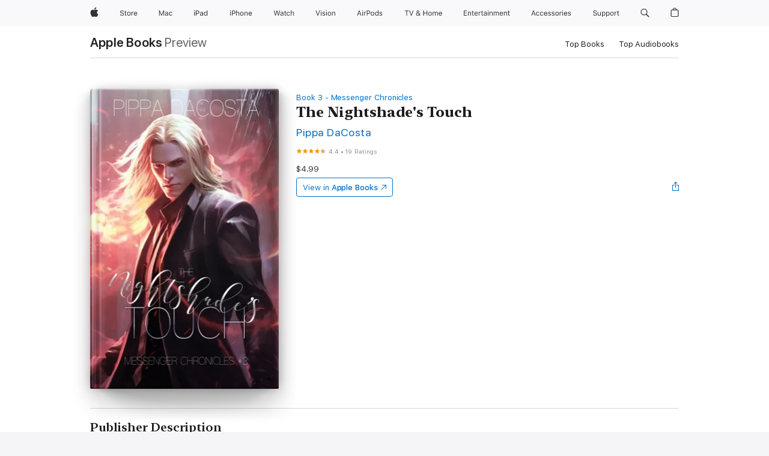

--- FILE ---
content_type: text/html
request_url: https://books.apple.com/us/book/the-nightshades-touch/id1463362739
body_size: 51512
content:
<!DOCTYPE html><html  dir="ltr" lang="en-US"><head>
    <meta charset="utf-8">
    <meta http-equiv="X-UA-Compatible" content="IE=edge">
    <meta name="viewport" content="width=device-width, initial-scale=1, viewport-fit=cover">
    <meta name="applicable-device" content="pc,mobile">

    <script id="perfkit">window.initialPageRequestTime = +new Date();</script>
    <link rel="preconnect" href="https://amp-api.books.apple.com" crossorigin="">
<link rel="preconnect" href="https://is1-ssl.mzstatic.com" crossorigin="">
<link rel="preconnect" href="https://is2-ssl.mzstatic.com" crossorigin="">
<link rel="preconnect" href="https://is3-ssl.mzstatic.com" crossorigin="">
<link rel="preconnect" href="https://is4-ssl.mzstatic.com" crossorigin="">
<link rel="preconnect" href="https://is5-ssl.mzstatic.com" crossorigin="">
<link rel="preconnect" href="https://xp.apple.com" crossorigin="">
<link rel="preconnect" href="https://js-cdn.music.apple.com" crossorigin="">
<link rel="preconnect" href="https://www.apple.com" crossorigin="">
    
<meta name="web-experience-app/config/environment" content="%7B%22appVersion%22%3A1%2C%22modulePrefix%22%3A%22web-experience-app%22%2C%22environment%22%3A%22production%22%2C%22rootURL%22%3A%22%2F%22%2C%22locationType%22%3A%22history-hash-router-scroll%22%2C%22historySupportMiddleware%22%3Atrue%2C%22EmberENV%22%3A%7B%22FEATURES%22%3A%7B%7D%2C%22EXTEND_PROTOTYPES%22%3A%7B%22Date%22%3Afalse%7D%2C%22_APPLICATION_TEMPLATE_WRAPPER%22%3Afalse%2C%22_DEFAULT_ASYNC_OBSERVERS%22%3Atrue%2C%22_JQUERY_INTEGRATION%22%3Afalse%2C%22_TEMPLATE_ONLY_GLIMMER_COMPONENTS%22%3Atrue%7D%2C%22APP%22%3A%7B%22PROGRESS_BAR_DELAY%22%3A3000%2C%22CLOCK_INTERVAL%22%3A1000%2C%22LOADING_SPINNER_SPY%22%3Atrue%2C%22BREAKPOINTS%22%3A%7B%22large%22%3A%7B%22min%22%3A1069%2C%22content%22%3A980%7D%2C%22medium%22%3A%7B%22min%22%3A735%2C%22max%22%3A1068%2C%22content%22%3A692%7D%2C%22small%22%3A%7B%22min%22%3A320%2C%22max%22%3A734%2C%22content%22%3A280%7D%7D%2C%22buildVariant%22%3A%22books%22%2C%22name%22%3A%22web-experience-app%22%2C%22version%22%3A%222548.0.0%2B0b472053%22%7D%2C%22MEDIA_API%22%3A%7B%22token%22%3A%22eyJhbGciOiJFUzI1NiIsInR5cCI6IkpXVCIsImtpZCI6IkNOM1dVNkVKTzEifQ.eyJpc3MiOiJOVjBTRVdHRlNSIiwiaWF0IjoxNzY0NzIyNzU2LCJleHAiOjE3NzE5ODAzNTYsInJvb3RfaHR0cHNfb3JpZ2luIjpbImFwcGxlLmNvbSJdfQ.Y-cFl9j5HGWR1S_YFqK_Hy1qwk1hW9aBvWtIfb4iDzMDCQO9JcdexCvQGzSRxWYIEXS3JtD3vpWxYDj3puQYsA%22%7D%2C%22i18n%22%3A%7B%22defaultLocale%22%3A%22en-gb%22%2C%22useDevLoc%22%3Afalse%2C%22pathToLocales%22%3A%22dist%2Flocales%22%7D%2C%22MEDIA_ARTWORK%22%3A%7B%22BREAKPOINTS%22%3A%7B%22large%22%3A%7B%22min%22%3A1069%2C%22content%22%3A980%7D%2C%22medium%22%3A%7B%22min%22%3A735%2C%22max%22%3A1068%2C%22content%22%3A692%7D%2C%22small%22%3A%7B%22min%22%3A320%2C%22max%22%3A734%2C%22content%22%3A280%7D%7D%7D%2C%22API%22%3A%7B%22BookHost%22%3A%22https%3A%2F%2Famp-api.books.apple.com%22%2C%22obcMetadataBaseUrl%22%3A%22%2Fapi%2Fbooks-metadata%22%2C%22globalElementsPath%22%3A%22%2Fglobal-elements%22%7D%2C%22fastboot%22%3A%7B%22hostWhitelist%22%3A%5B%7B%7D%5D%7D%2C%22ember-short-number%22%3A%7B%22locales%22%3A%5B%22ar-dz%22%2C%22ar-bh%22%2C%22ar-eg%22%2C%22ar-iq%22%2C%22ar-jo%22%2C%22ar-kw%22%2C%22ar-lb%22%2C%22ar-ly%22%2C%22ar-ma%22%2C%22ar-om%22%2C%22ar-qa%22%2C%22ar-sa%22%2C%22ar-sd%22%2C%22ar-sy%22%2C%22ar-tn%22%2C%22ar-ae%22%2C%22ar-ye%22%2C%22he-il%22%2C%22iw-il%22%2C%22ca-es%22%2C%22cs-cz%22%2C%22da-dk%22%2C%22de-ch%22%2C%22de-de%22%2C%22el-gr%22%2C%22en-au%22%2C%22en-ca%22%2C%22en-gb%22%2C%22en-us%22%2C%22es-419%22%2C%22es-es%22%2C%22es-mx%22%2C%22es-xl%22%2C%22et-ee%22%2C%22fi-fi%22%2C%22fr-ca%22%2C%22fr-fr%22%2C%22hi-in%22%2C%22hr-hr%22%2C%22hu-hu%22%2C%22id-id%22%2C%22is-is%22%2C%22it-it%22%2C%22iw-il%22%2C%22ja-jp%22%2C%22ko-kr%22%2C%22lt-lt%22%2C%22lv-lv%22%2C%22ms-my%22%2C%22nl-nl%22%2C%22no-no%22%2C%22no-nb%22%2C%22nb-no%22%2C%22pl-pl%22%2C%22pt-br%22%2C%22pt-pt%22%2C%22ro-ro%22%2C%22ru-ru%22%2C%22sk-sk%22%2C%22sv-se%22%2C%22th-th%22%2C%22tr-tr%22%2C%22uk-ua%22%2C%22vi-vi%22%2C%22vi-vn%22%2C%22zh-cn%22%2C%22zh-hans%22%2C%22zh-hans-cn%22%2C%22zh-hant%22%2C%22zh-hant-hk%22%2C%22zh-hant-tw%22%2C%22zh-hk%22%2C%22zh-tw%22%2C%22ar%22%2C%22ca%22%2C%22cs%22%2C%22da%22%2C%22de%22%2C%22el%22%2C%22en%22%2C%22es%22%2C%22fi%22%2C%22fr%22%2C%22he%22%2C%22hi%22%2C%22hr%22%2C%22hu%22%2C%22id%22%2C%22is%22%2C%22it%22%2C%22ja%22%2C%22ko%22%2C%22lt%22%2C%22lv%22%2C%22ms%22%2C%22nb%22%2C%22nl%22%2C%22no%22%2C%22pl%22%2C%22pt%22%2C%22ro%22%2C%22ru%22%2C%22sk%22%2C%22sv%22%2C%22th%22%2C%22tr%22%2C%22uk%22%2C%22vi%22%2C%22zh%22%5D%7D%2C%22ember-cli-mirage%22%3A%7B%22enabled%22%3Afalse%2C%22usingProxy%22%3Afalse%2C%22useDefaultPassthroughs%22%3Atrue%7D%2C%22BREAKPOINTS%22%3A%7B%22large%22%3A%7B%22min%22%3A1069%2C%22content%22%3A980%7D%2C%22medium%22%3A%7B%22min%22%3A735%2C%22max%22%3A1068%2C%22content%22%3A692%7D%2C%22small%22%3A%7B%22min%22%3A320%2C%22max%22%3A734%2C%22content%22%3A280%7D%7D%2C%22METRICS%22%3A%7B%22variant%22%3A%22web%22%2C%22baseFields%22%3A%7B%22appName%22%3A%22web-experience-app%22%2C%22constraintProfiles%22%3A%5B%22AMPWeb%22%5D%7D%2C%22clickstream%22%3A%7B%22enabled%22%3Atrue%2C%22topic%22%3A%5B%22xp_amp_web_exp%22%5D%2C%22autoTrackClicks%22%3Atrue%7D%2C%22performance%22%3A%7B%22enabled%22%3Atrue%2C%22topic%22%3A%22xp_amp_bookstore_perf%22%7D%7D%2C%22MEDIA_SHELF%22%3A%7B%22GRID_CONFIG%22%3A%7B%22books-brick-row%22%3A%7B%22small%22%3A1%2C%22medium%22%3A2%2C%22large%22%3A3%7D%2C%22story%22%3A%7B%22small%22%3A1%2C%22medium%22%3A2%2C%22large%22%3A3%7D%2C%22small-brick%22%3A%7B%22small%22%3A1%2C%22medium%22%3A2%2C%22large%22%3A3%7D%2C%22editorial-lockup-large%22%3A%7B%22small%22%3A1%2C%22medium%22%3A2%2C%22large%22%3A2%7D%2C%22editorial-lockup-medium%22%3A%7B%22small%22%3A1%2C%22medium%22%3A2%2C%22large%22%3A3%7D%2C%22large-brick%22%3A%7B%22small%22%3A1%2C%22medium%22%3A1%2C%22large%22%3A2%7D%2C%22lockup-small%22%3A%7B%22small%22%3A1%2C%22medium%22%3A2%2C%22large%22%3A3%7D%2C%22lockup-large%22%3A%7B%22small%22%3A1%2C%22medium%22%3A3%2C%22large%22%3A4%7D%2C%22posters%22%3A%7B%22small%22%3A1%2C%22medium%22%3A1%2C%22large%22%3A2%7D%2C%22breakout-large%22%3A%7B%22small%22%3A1%2C%22medium%22%3A1%2C%22large%22%3A1%7D%7D%2C%22BREAKPOINTS%22%3A%7B%22large%22%3A%7B%22min%22%3A1069%2C%22content%22%3A980%7D%2C%22medium%22%3A%7B%22min%22%3A735%2C%22max%22%3A1068%2C%22content%22%3A692%7D%2C%22small%22%3A%7B%22min%22%3A320%2C%22max%22%3A734%2C%22content%22%3A280%7D%7D%7D%2C%22SASSKIT_GENERATOR%22%3A%7B%22VIEWPORT_CONFIG%22%3A%7B%22BREAKPOINTS%22%3A%7B%22large%22%3A%7B%22min%22%3A1069%2C%22content%22%3A980%7D%2C%22medium%22%3A%7B%22min%22%3A735%2C%22max%22%3A1068%2C%22content%22%3A692%7D%2C%22small%22%3A%7B%22min%22%3A320%2C%22max%22%3A734%2C%22content%22%3A280%7D%7D%7D%7D%2C%22features%22%3A%7B%22BUILD_VARIANT_APPS%22%3Afalse%2C%22BUILD_VARIANT_BOOKS%22%3Atrue%2C%22BUILD_VARIANT_FITNESS%22%3Afalse%2C%22BUILD_VARIANT_PODCASTS%22%3Afalse%2C%22BUILD_VARIANT_ITUNES%22%3Afalse%2C%22TV%22%3Afalse%2C%22PODCASTS%22%3Afalse%2C%22BOOKS%22%3Atrue%2C%22APPS%22%3Afalse%2C%22ARTISTS%22%3Afalse%2C%22DEEPLINK_ROUTE%22%3Afalse%2C%22EMBER_DATA%22%3Afalse%2C%22CHARTS%22%3Atrue%2C%22FITNESS%22%3Afalse%2C%22SHARE_UI%22%3Atrue%2C%22SEPARATE_RTL_STYLESHEET%22%3Atrue%7D%2C%22%40amp%2Fember-ui-global-elements%22%3A%7B%22useFooterWithoutRefundLink%22%3Atrue%7D%2C%22ember-cli-content-security-policy%22%3A%7B%22policy%22%3A%22upgrade-insecure-requests%20%3B%20default-src%20'none'%3B%20img-src%20'self'%20https%3A%2F%2F*.apple.com%20https%3A%2F%2F*.mzstatic.com%20data%3A%3B%20style-src%20'self'%20https%3A%2F%2F*.apple.com%20'unsafe-inline'%3B%20font-src%20'self'%20https%3A%2F%2F*.apple.com%3B%20media-src%20'self'%20https%3A%2F%2F*.apple.com%20blob%3A%3B%20connect-src%20'self'%20https%3A%2F%2F*.apple.com%20https%3A%2F%2F*.mzstatic.com%3B%20script-src%20'self'%20https%3A%2F%2F*.apple.com%20'unsafe-eval'%20'sha256-4ywTGAe4rEpoHt8XkjbkdOWklMJ%2F1Py%2Fx6b3%2FaGbtSQ%3D'%3B%20frame-src%20'self'%20https%3A%2F%2F*.apple.com%20itmss%3A%20itms-appss%3A%20itms-bookss%3A%20itms-itunesus%3A%20itms-messagess%3A%20itms-podcasts%3A%20itms-watchs%3A%20macappstores%3A%20musics%3A%20apple-musics%3A%20podcasts%3A%20videos%3A%3B%22%2C%22reportOnly%22%3Afalse%7D%2C%22exportApplicationGlobal%22%3Afalse%7D">
<!-- EMBER_CLI_FASTBOOT_TITLE --><link rel="stylesheet preload" name="fonts" href="//www.apple.com/wss/fonts?families=SF+Pro,v2|SF+Pro+Icons,v1|SF+Pro+Rounded,v1|New+York+Small,v1|New+York+Medium,v1" as="style"><link rel="stylesheet" type="text/css" href="https://www.apple.com/api-www/global-elements/global-header/v1/assets/globalheader.css" data-global-elements-nav-styles>
<link rel="stylesheet" type="text/css" href="/global-elements/2426.0.0/en_US/ac-global-footer.89780a9d2eedff61551113850a3547ef.css" data-global-elements-footer-styles>
<meta name="ac-gn-search-suggestions-enabled" content="false"/>
<meta name="globalnav-search-suggestions-enabled" content="false"/>
    <title>
      ‎The Nightshade's Touch by Pippa DaCosta on Apple Books
    </title>
      <meta name="keywords" content="download, The Nightshade's Touch, books on iphone, ipad, Mac, Apple Books">

      <meta name="description" content="<b>Be careful which star you wish upon...&amp;#xa0;</b><br /><br />
The unseelie—banished by Oberon long ago—are stirring awake, and there's one name on their poisoned lips: <i>Nightshade.</i><br /><br />
Kesh is beginning to settle into her role as Halow's messenger, saving people from the fae with the…">

<!---->
      <link rel="canonical" href="https://books.apple.com/us/book/the-nightshades-touch/id1463362739">

      <link rel="icon" sizes="48x48" href="https://books.apple.com/assets/images/favicon/favicon-books-48-a8eb8171a8d912ed29d99e7a134953d3.png" type="image/png">

<!---->
<!---->
      <meta name="apple:content_id" content="1463362739">

<!---->
      <script name="schema:book" type="application/ld+json">
        {"@context":"http://schema.org","@type":"Book","additionalType":"Product","author":"Pippa DaCosta","bookFormat":"EBook","datePublished":"2019-05-13T00:00:00.000Z","description":"&lt;b&gt;Be careful which star you wish upon...&amp;#xa0;&lt;/b&gt;&lt;br /&gt;&lt;br /&gt;\nThe unseelie—banished by Oberon long ago—are stirring awake, and there's one name on their poisoned lips: &lt;i&gt;Nightshade.&lt;/i&gt;&lt;br /&gt;&lt;br /&gt;\nKesh is beginning to settle into her role as Halow's messenger, saving people from the fae with the…","genre":["Paranormal Fantasy","Books","Sci-Fi &amp; Fantasy","Fantasy","Romance","Paranormal Romance"],"image":"https://is1-ssl.mzstatic.com/image/thumb/Publication126/v4/a4/48/df/a448df8c-8946-c70a-be95-0ccafd73f4da/88784b1a-96fb-4c06-bdf4-c7bf818f7e93_cover_image.jpg/1200x630wz.png","inLanguage":"en-US","name":"The Nightshade's Touch","numberOfPages":391,"publisher":"Crazy Ace","thumbnailUrl":["https://is1-ssl.mzstatic.com/image/thumb/Publication126/v4/a4/48/df/a448df8c-8946-c70a-be95-0ccafd73f4da/88784b1a-96fb-4c06-bdf4-c7bf818f7e93_cover_image.jpg/1200x675wz.jpg","https://is1-ssl.mzstatic.com/image/thumb/Publication126/v4/a4/48/df/a448df8c-8946-c70a-be95-0ccafd73f4da/88784b1a-96fb-4c06-bdf4-c7bf818f7e93_cover_image.jpg/1200x900wz.jpg","https://is1-ssl.mzstatic.com/image/thumb/Publication126/v4/a4/48/df/a448df8c-8946-c70a-be95-0ccafd73f4da/88784b1a-96fb-4c06-bdf4-c7bf818f7e93_cover_image.jpg/1200x1200wz.jpg"],"isPartof":{"@type":"BookSeries","name":"Messenger Chronicles"},"offers":{"@type":"Offer","price":4.99,"priceCurrency":"USD","hasMerchantReturnPolicy":{"@type":"MerchantReturnPolicy","returnPolicyCategory":"https://schema.org/MerchantReturnNotPermitted","merchantReturnDays":0}},"aggregateRating":{"@type":"AggregateRating","ratingValue":4.4,"reviewCount":19},"review":[{"@type":"Review","author":"math wizard","name":"Revelations","reviewBody":"This is not a five star book but a ten star book! The story made me think a lot and therefore I took some breaks. Now how to tell you this is an awesome book without giving anything away and spoiling the story! You will get a lot of information about the characters but some of it was expected and others were surprises!    \n             Kesh, Talen, Kellee and Arran are working together to bring about change. The story is full of action, romance and even humor! Plot twists , a lot and some were surprises! Oberon wants the wraithmaker back. He sends out a guardian to bring Kesh back. Is there unusual surprises, oh yeah. So expect to be surprised and I expect you will be looking for the next book, Prince of Dreams, I am!","reviewRating":{"@type":"Rating","ratingValue":5},"datePublished":"2019-05-15T14:05:47.000Z"},{"@type":"Review","author":"PalatableDinner","name":"Nightshade’s Touch","reviewBody":"This book was pretty much a few hundred pages of rehashing trust issues and Kesh flip flopping her stance on anything and everything as she repeatedly recaps previous conversations and events. It’s like watching a load of laundry go round and round in a dryer with a couple of kinky shirts in it.\n\nA part of this story is Kesh trying to lead as the mythological messenger that inspires the resistance as she aspires to be a harbinger of change. An interesting idea, but one that doesn’t make sense given the circumstances. Kesh is trained in subterfuge and most of her experience is in operating alone, whereas Kellee and Talen have centuries of knowledge and leadership experience. As previously established, they just need her as a figurehead. It doesn’t make sense for them to look to her for answers or let her make decisions especially with the lack of trust, but for some reason they do.\n\nAlso, for someone who complains about not knowing enough about Kellee and Talen she sure presumes a lot about them, while other knowledge she previously demonstrated disappear. (When to fight, how to deal with fae etc.)\n\nThere’s also problematic Indigenous tropes when it comes to Kellee, the vakaru,  and Valand, and even more problematic rhetoric when it comes to not holding people responsible for “following orders.” When problematic practices are displayed and not addressed, they are reinforced and perpetuated.","reviewRating":{"@type":"Rating","ratingValue":2},"datePublished":"2020-10-10T11:33:50.000Z"}]}
      </script>

        <meta property="al:ios:app_store_id" content="364709193">
        <meta property="al:ios:app_name" content="Apple Books">

        <meta property="og:title" content="‎The Nightshade's Touch">
        <meta property="og:description" content="‎Sci-Fi &amp; Fantasy · 2019">
        <meta property="og:site_name" content="Apple Books">
        <meta property="og:url" content="https://books.apple.com/us/book/the-nightshades-touch/id1463362739">
        <meta property="og:image" content="https://is1-ssl.mzstatic.com/image/thumb/Publication126/v4/a4/48/df/a448df8c-8946-c70a-be95-0ccafd73f4da/88784b1a-96fb-4c06-bdf4-c7bf818f7e93_cover_image.jpg/1200x630wz.png">
        <meta property="og:image:alt" content="The Nightshade's Touch by Pippa DaCosta on Apple Books">
        <meta property="og:image:type" content="image/png">
        <meta property="og:image:width" content="1200">
        <meta property="og:image:height" content="630">
        <meta property="og:image:secure_url" content="https://is1-ssl.mzstatic.com/image/thumb/Publication126/v4/a4/48/df/a448df8c-8946-c70a-be95-0ccafd73f4da/88784b1a-96fb-4c06-bdf4-c7bf818f7e93_cover_image.jpg/1200x630wz.png">
        <meta property="og:type" content="book">
        <meta property="og:locale" content="en_US">

        <meta name="twitter:title" content="‎The Nightshade's Touch">
        <meta name="twitter:description" content="‎Sci-Fi &amp; Fantasy · 2019">
        <meta name="twitter:site" content="@AppleBooks">
        <meta name="twitter:card" content="summary_large_image">
        <meta name="twitter:image" content="https://is1-ssl.mzstatic.com/image/thumb/Publication126/v4/a4/48/df/a448df8c-8946-c70a-be95-0ccafd73f4da/88784b1a-96fb-4c06-bdf4-c7bf818f7e93_cover_image.jpg/1200x600wz.png">
        <meta name="twitter:image:alt" content="The Nightshade's Touch by Pippa DaCosta on Apple Books">

<!---->
    <meta name="version" content="2548.0.0">
    <!-- @@HEAD@@ -->
    <script src="https://js-cdn.music.apple.com/musickit/v2/amp/musickit.js?t=1764722790239"></script>

    <link integrity="" rel="stylesheet" href="/assets/web-experience-app-real-f1ca40148188f63f7dd2cd7d4d6d7e05.css" data-rtl="/assets/web-experience-rtl-app-dc89d135bf4a79beed79bacafc906bdf.css">

    
  </head>
  <body class="no-js no-touch globalnav-scrim">
    <script type="x/boundary" id="fastboot-body-start"></script><div id="globalheader"><aside id="globalmessage-segment" lang="en-US" dir="ltr" class="globalmessage-segment"><ul data-strings="{&quot;view&quot;:&quot;{%STOREFRONT%} Store Home&quot;,&quot;segments&quot;:{&quot;smb&quot;:&quot;Business Store Home&quot;,&quot;eduInd&quot;:&quot;Education Store Home&quot;,&quot;other&quot;:&quot;Store Home&quot;},&quot;exit&quot;:&quot;Exit&quot;}" class="globalmessage-segment-content"></ul></aside><nav id="globalnav" lang="en-US" dir="ltr" aria-label="Global" data-analytics-element-engagement-start="globalnav:onFlyoutOpen" data-analytics-element-engagement-end="globalnav:onFlyoutClose" data-store-api="https://www.apple.com/[storefront]/shop/bag/status" data-analytics-activitymap-region-id="global nav" data-analytics-region="global nav" class="globalnav no-js   "><div class="globalnav-content"><div class="globalnav-item globalnav-menuback"><button aria-label="Main menu" class="globalnav-menuback-button"><span class="globalnav-chevron-icon"><svg height="48" viewbox="0 0 9 48" width="9" xmlns="http://www.w3.org/2000/svg"><path d="m1.5618 24.0621 6.5581-6.4238c.2368-.2319.2407-.6118.0088-.8486-.2324-.2373-.6123-.2407-.8486-.0088l-7 6.8569c-.1157.1138-.1807.2695-.1802.4316.001.1621.0674.3174.1846.4297l7 6.7241c.1162.1118.2661.1675.4155.1675.1577 0 .3149-.062.4326-.1846.2295-.2388.2222-.6187-.0171-.8481z"/></svg></span></button></div><ul id="globalnav-list" class="globalnav-list"><li data-analytics-element-engagement="globalnav hover - apple" class="
				globalnav-item
				globalnav-item-apple
				
				
			"><a href="https://www.apple.com/" data-globalnav-item-name="apple" data-analytics-title="apple home" aria-label="Apple" class="globalnav-link globalnav-link-apple"><span class="globalnav-image-regular globalnav-link-image"><svg height="44" viewbox="0 0 14 44" width="14" xmlns="http://www.w3.org/2000/svg"><path d="m13.0729 17.6825a3.61 3.61 0 0 0 -1.7248 3.0365 3.5132 3.5132 0 0 0 2.1379 3.2223 8.394 8.394 0 0 1 -1.0948 2.2618c-.6816.9812-1.3943 1.9623-2.4787 1.9623s-1.3633-.63-2.613-.63c-1.2187 0-1.6525.6507-2.644.6507s-1.6834-.9089-2.4787-2.0243a9.7842 9.7842 0 0 1 -1.6628-5.2776c0-3.0984 2.014-4.7405 3.9969-4.7405 1.0535 0 1.9314.6919 2.5924.6919.63 0 1.6112-.7333 2.8092-.7333a3.7579 3.7579 0 0 1 3.1604 1.5802zm-3.7284-2.8918a3.5615 3.5615 0 0 0 .8469-2.22 1.5353 1.5353 0 0 0 -.031-.32 3.5686 3.5686 0 0 0 -2.3445 1.2084 3.4629 3.4629 0 0 0 -.8779 2.1585 1.419 1.419 0 0 0 .031.2892 1.19 1.19 0 0 0 .2169.0207 3.0935 3.0935 0 0 0 2.1586-1.1368z"/></svg></span><span class="globalnav-image-compact globalnav-link-image"><svg height="48" viewbox="0 0 17 48" width="17" xmlns="http://www.w3.org/2000/svg"><path d="m15.5752 19.0792a4.2055 4.2055 0 0 0 -2.01 3.5376 4.0931 4.0931 0 0 0 2.4908 3.7542 9.7779 9.7779 0 0 1 -1.2755 2.6351c-.7941 1.1431-1.6244 2.2862-2.8878 2.2862s-1.5883-.734-3.0443-.734c-1.42 0-1.9252.7581-3.08.7581s-1.9611-1.0589-2.8876-2.3584a11.3987 11.3987 0 0 1 -1.9373-6.1487c0-3.61 2.3464-5.523 4.6566-5.523 1.2274 0 2.25.8062 3.02.8062.734 0 1.8771-.8543 3.2729-.8543a4.3778 4.3778 0 0 1 3.6822 1.841zm-6.8586-2.0456a1.3865 1.3865 0 0 1 -.2527-.024 1.6557 1.6557 0 0 1 -.0361-.337 4.0341 4.0341 0 0 1 1.0228-2.5148 4.1571 4.1571 0 0 1 2.7314-1.4078 1.7815 1.7815 0 0 1 .0361.373 4.1487 4.1487 0 0 1 -.9867 2.587 3.6039 3.6039 0 0 1 -2.5148 1.3236z"/></svg></span><span class="globalnav-link-text">Apple</span></a></li><li data-topnav-flyout-item="menu" data-topnav-flyout-label="Menu" role="none" class="globalnav-item globalnav-menu"><div data-topnav-flyout="menu" class="globalnav-flyout"><div class="globalnav-menu-list"><div data-analytics-element-engagement="globalnav hover - store" class="
				globalnav-item
				globalnav-item-store
				globalnav-item-menu
				
			"><ul role="none" class="globalnav-submenu-trigger-group"><li class="globalnav-submenu-trigger-item"><a href="https://www.apple.com/us/shop/goto/store" data-globalnav-item-name="store" data-topnav-flyout-trigger-compact data-analytics-title="store" data-analytics-element-engagement="hover - store" aria-label="Store" class="globalnav-link globalnav-submenu-trigger-link globalnav-link-store"><span class="globalnav-link-text-container"><span class="globalnav-image-regular globalnav-link-image"><svg height="44" viewbox="0 0 30 44" width="30" xmlns="http://www.w3.org/2000/svg"><path d="m26.5679 20.4629c1.002 0 1.67.738 1.693 1.857h-3.48c.076-1.119.779-1.857 1.787-1.857zm2.754 2.672v-.387c0-1.963-1.037-3.176-2.742-3.176-1.735 0-2.848 1.289-2.848 3.276 0 1.998 1.096 3.263 2.848 3.263 1.383 0 2.367-.668 2.66-1.746h-1.008c-.264.557-.814.856-1.629.856-1.072 0-1.769-.791-1.822-2.039v-.047zm-9.547-3.451h.96v.937h.094c.188-.615.914-1.049 1.752-1.049.164 0 .375.012.504.03v1.007c-.082-.023-.445-.058-.644-.058-.961 0-1.659 1.098-1.659 1.535v3.914h-1.007zm-4.27 5.519c-1.195 0-1.869-.867-1.869-2.361 0-1.5.674-2.361 1.869-2.361 1.196 0 1.87.861 1.87 2.361 0 1.494-.674 2.361-1.87 2.361zm0-5.631c-1.798 0-2.912 1.237-2.912 3.27 0 2.027 1.114 3.269 2.912 3.269 1.799 0 2.913-1.242 2.913-3.269 0-2.033-1.114-3.27-2.913-3.27zm-5.478-1.475v1.635h1.407v.843h-1.407v3.575c0 .744.282 1.06.938 1.06.182 0 .281-.006.469-.023v.849c-.199.035-.393.059-.592.059-1.301 0-1.822-.481-1.822-1.688v-3.832h-1.02v-.843h1.02v-1.635zm-8.103 5.694c.129.885.973 1.447 2.174 1.447 1.137 0 1.975-.615 1.975-1.453 0-.72-.527-1.177-1.693-1.47l-1.084-.282c-1.53-.386-2.192-1.078-2.192-2.279 0-1.436 1.201-2.408 2.988-2.408 1.635 0 2.854.972 2.942 2.338h-1.061c-.146-.867-.861-1.383-1.916-1.383-1.125 0-1.869.562-1.869 1.418 0 .662.463 1.043 1.629 1.342l.885.234c1.752.439 2.455 1.119 2.455 2.361 0 1.553-1.225 2.543-3.158 2.543-1.793 0-3.03-.949-3.141-2.408z"/></svg></span><span class="globalnav-link-text">Store</span></span></a></li></ul></div><div data-analytics-element-engagement="globalnav hover - mac" class="
				globalnav-item
				globalnav-item-mac
				globalnav-item-menu
				
			"><ul role="none" class="globalnav-submenu-trigger-group"><li class="globalnav-submenu-trigger-item"><a href="https://www.apple.com/mac/" data-globalnav-item-name="mac" data-topnav-flyout-trigger-compact data-analytics-title="mac" data-analytics-element-engagement="hover - mac" aria-label="Mac" class="globalnav-link globalnav-submenu-trigger-link globalnav-link-mac"><span class="globalnav-link-text-container"><span class="globalnav-image-regular globalnav-link-image"><svg height="44" viewbox="0 0 23 44" width="23" xmlns="http://www.w3.org/2000/svg"><path d="m8.1558 25.9987v-6.457h-.0703l-2.666 6.457h-.8907l-2.666-6.457h-.0703v6.457h-.9844v-8.4551h1.2246l2.8945 7.0547h.0938l2.8945-7.0547h1.2246v8.4551zm2.5166-1.7696c0-1.1309.832-1.7812 2.3027-1.8691l1.8223-.1113v-.5742c0-.7793-.4863-1.207-1.4297-1.207-.7559 0-1.2832.2871-1.4238.7852h-1.0195c.1348-1.0137 1.1309-1.6816 2.4785-1.6816 1.541 0 2.4023.791 2.4023 2.1035v4.3242h-.9609v-.9318h-.0938c-.4102.6738-1.1016 1.043-1.9453 1.043-1.2246 0-2.1328-.7266-2.1328-1.8809zm4.125-.5859v-.5801l-1.6992.1113c-.9609.0645-1.3828.3984-1.3828 1.0312 0 .6445.5449 1.0195 1.2773 1.0195 1.0371.0001 1.8047-.6796 1.8047-1.5819zm6.958-2.0273c-.1641-.627-.7207-1.1367-1.6289-1.1367-1.1367 0-1.8516.9082-1.8516 2.3379 0 1.459.7266 2.3848 1.8516 2.3848.8496 0 1.4414-.3926 1.6289-1.1074h1.0195c-.1816 1.1602-1.125 2.0156-2.6426 2.0156-1.7695 0-2.9004-1.2832-2.9004-3.293 0-1.9688 1.125-3.2461 2.8945-3.2461 1.5352 0 2.4727.9199 2.6484 2.0449z"/></svg></span><span class="globalnav-link-text">Mac</span></span></a></li></ul></div><div data-analytics-element-engagement="globalnav hover - ipad" class="
				globalnav-item
				globalnav-item-ipad
				globalnav-item-menu
				
			"><ul role="none" class="globalnav-submenu-trigger-group"><li class="globalnav-submenu-trigger-item"><a href="https://www.apple.com/ipad/" data-globalnav-item-name="ipad" data-topnav-flyout-trigger-compact data-analytics-title="ipad" data-analytics-element-engagement="hover - ipad" aria-label="iPad" class="globalnav-link globalnav-submenu-trigger-link globalnav-link-ipad"><span class="globalnav-link-text-container"><span class="globalnav-image-regular globalnav-link-image"><svg height="44" viewbox="0 0 24 44" width="24" xmlns="http://www.w3.org/2000/svg"><path d="m14.9575 23.7002c0 .902-.768 1.582-1.805 1.582-.732 0-1.277-.375-1.277-1.02 0-.632.422-.966 1.383-1.031l1.699-.111zm-1.395-4.072c-1.347 0-2.343.668-2.478 1.681h1.019c.141-.498.668-.785 1.424-.785.944 0 1.43.428 1.43 1.207v.574l-1.822.112c-1.471.088-2.303.738-2.303 1.869 0 1.154.908 1.881 2.133 1.881.844 0 1.535-.369 1.945-1.043h.094v.931h.961v-4.324c0-1.312-.862-2.103-2.403-2.103zm6.769 5.575c-1.155 0-1.846-.885-1.846-2.361 0-1.471.697-2.362 1.846-2.362 1.142 0 1.857.914 1.857 2.362 0 1.459-.709 2.361-1.857 2.361zm1.834-8.027v3.503h-.088c-.358-.691-1.102-1.107-1.981-1.107-1.605 0-2.654 1.289-2.654 3.27 0 1.986 1.037 3.269 2.654 3.269.873 0 1.623-.416 2.022-1.119h.093v1.008h.961v-8.824zm-15.394 4.869h-1.863v-3.563h1.863c1.225 0 1.899.639 1.899 1.799 0 1.119-.697 1.764-1.899 1.764zm.276-4.5h-3.194v8.455h1.055v-3.018h2.127c1.588 0 2.719-1.119 2.719-2.701 0-1.611-1.108-2.736-2.707-2.736zm-6.064 8.454h1.008v-6.316h-1.008zm-.199-8.237c0-.387.316-.704.703-.704s.703.317.703.704c0 .386-.316.703-.703.703s-.703-.317-.703-.703z"/></svg></span><span class="globalnav-link-text">iPad</span></span></a></li></ul></div><div data-analytics-element-engagement="globalnav hover - iphone" class="
				globalnav-item
				globalnav-item-iphone
				globalnav-item-menu
				
			"><ul role="none" class="globalnav-submenu-trigger-group"><li class="globalnav-submenu-trigger-item"><a href="https://www.apple.com/iphone/" data-globalnav-item-name="iphone" data-topnav-flyout-trigger-compact data-analytics-title="iphone" data-analytics-element-engagement="hover - iphone" aria-label="iPhone" class="globalnav-link globalnav-submenu-trigger-link globalnav-link-iphone"><span class="globalnav-link-text-container"><span class="globalnav-image-regular globalnav-link-image"><svg height="44" viewbox="0 0 38 44" width="38" xmlns="http://www.w3.org/2000/svg"><path d="m32.7129 22.3203h3.48c-.023-1.119-.691-1.857-1.693-1.857-1.008 0-1.711.738-1.787 1.857zm4.459 2.045c-.293 1.078-1.277 1.746-2.66 1.746-1.752 0-2.848-1.266-2.848-3.264 0-1.986 1.113-3.275 2.848-3.275 1.705 0 2.742 1.213 2.742 3.176v.386h-4.541v.047c.053 1.248.75 2.039 1.822 2.039.815 0 1.366-.298 1.629-.855zm-12.282-4.682h.961v.996h.094c.316-.697.932-1.107 1.898-1.107 1.418 0 2.209.838 2.209 2.338v4.09h-1.007v-3.844c0-1.137-.481-1.676-1.489-1.676s-1.658.674-1.658 1.781v3.739h-1.008zm-2.499 3.158c0-1.5-.674-2.361-1.869-2.361-1.196 0-1.87.861-1.87 2.361 0 1.495.674 2.362 1.87 2.362 1.195 0 1.869-.867 1.869-2.362zm-4.782 0c0-2.033 1.114-3.269 2.913-3.269 1.798 0 2.912 1.236 2.912 3.269 0 2.028-1.114 3.27-2.912 3.27-1.799 0-2.913-1.242-2.913-3.27zm-6.636-5.666h1.008v3.504h.093c.317-.697.979-1.107 1.946-1.107 1.336 0 2.179.855 2.179 2.338v4.09h-1.007v-3.844c0-1.119-.504-1.676-1.459-1.676-1.131 0-1.752.715-1.752 1.781v3.739h-1.008zm-6.015 4.87h1.863c1.202 0 1.899-.645 1.899-1.764 0-1.16-.674-1.799-1.899-1.799h-1.863zm2.139-4.5c1.599 0 2.707 1.125 2.707 2.736 0 1.582-1.131 2.701-2.719 2.701h-2.127v3.018h-1.055v-8.455zm-6.114 8.454h1.008v-6.316h-1.008zm-.2-8.238c0-.386.317-.703.703-.703.387 0 .704.317.704.703 0 .387-.317.704-.704.704-.386 0-.703-.317-.703-.704z"/></svg></span><span class="globalnav-link-text">iPhone</span></span></a></li></ul></div><div data-analytics-element-engagement="globalnav hover - watch" class="
				globalnav-item
				globalnav-item-watch
				globalnav-item-menu
				
			"><ul role="none" class="globalnav-submenu-trigger-group"><li class="globalnav-submenu-trigger-item"><a href="https://www.apple.com/watch/" data-globalnav-item-name="watch" data-topnav-flyout-trigger-compact data-analytics-title="watch" data-analytics-element-engagement="hover - watch" aria-label="Watch" class="globalnav-link globalnav-submenu-trigger-link globalnav-link-watch"><span class="globalnav-link-text-container"><span class="globalnav-image-regular globalnav-link-image"><svg height="44" viewbox="0 0 35 44" width="35" xmlns="http://www.w3.org/2000/svg"><path d="m28.9819 17.1758h1.008v3.504h.094c.316-.697.978-1.108 1.945-1.108 1.336 0 2.18.856 2.18 2.338v4.09h-1.008v-3.844c0-1.119-.504-1.675-1.459-1.675-1.131 0-1.752.715-1.752 1.781v3.738h-1.008zm-2.42 4.441c-.164-.627-.721-1.136-1.629-1.136-1.137 0-1.852.908-1.852 2.338 0 1.459.727 2.384 1.852 2.384.849 0 1.441-.392 1.629-1.107h1.019c-.182 1.16-1.125 2.016-2.642 2.016-1.77 0-2.901-1.284-2.901-3.293 0-1.969 1.125-3.247 2.895-3.247 1.535 0 2.472.92 2.648 2.045zm-6.533-3.568v1.635h1.407v.844h-1.407v3.574c0 .744.282 1.06.938 1.06.182 0 .281-.006.469-.023v.85c-.2.035-.393.058-.592.058-1.301 0-1.822-.48-1.822-1.687v-3.832h-1.02v-.844h1.02v-1.635zm-4.2 5.596v-.58l-1.699.111c-.961.064-1.383.398-1.383 1.031 0 .645.545 1.02 1.277 1.02 1.038 0 1.805-.68 1.805-1.582zm-4.125.586c0-1.131.832-1.782 2.303-1.869l1.822-.112v-.574c0-.779-.486-1.207-1.43-1.207-.755 0-1.283.287-1.423.785h-1.02c.135-1.014 1.131-1.682 2.479-1.682 1.541 0 2.402.792 2.402 2.104v4.324h-.961v-.931h-.094c-.41.673-1.101 1.043-1.945 1.043-1.225 0-2.133-.727-2.133-1.881zm-7.684 1.769h-.996l-2.303-8.455h1.101l1.682 6.873h.07l1.893-6.873h1.066l1.893 6.873h.07l1.682-6.873h1.101l-2.302 8.455h-.996l-1.946-6.674h-.07z"/></svg></span><span class="globalnav-link-text">Watch</span></span></a></li></ul></div><div data-analytics-element-engagement="globalnav hover - vision" class="
				globalnav-item
				globalnav-item-vision
				globalnav-item-menu
				
			"><ul role="none" class="globalnav-submenu-trigger-group"><li class="globalnav-submenu-trigger-item"><a href="https://www.apple.com/apple-vision-pro/" data-globalnav-item-name="vision" data-topnav-flyout-trigger-compact data-analytics-title="vision" data-analytics-element-engagement="hover - vision" aria-label="Vision" class="globalnav-link globalnav-submenu-trigger-link globalnav-link-vision"><span class="globalnav-link-text-container"><span class="globalnav-image-regular globalnav-link-image"><svg xmlns="http://www.w3.org/2000/svg" width="34" height="44" viewbox="0 0 34 44"><g id="en-US_globalnav_links_vision_image_large"><rect id="box_" width="34" height="44" fill="none"/><path id="art_" d="m.4043,17.5449h1.1074l2.4844,7.0898h.0938l2.4844-7.0898h1.1074l-3.1172,8.4551h-1.043L.4043,17.5449Zm8.3467.2168c0-.3867.3164-.7031.7031-.7031s.7031.3164.7031.7031-.3164.7031-.7031.7031-.7031-.3164-.7031-.7031Zm.1875,1.9219h1.0195v6.3164h-1.0195v-6.3164Zm2.499,4.7051h1.043c.1699.5273.6738.873,1.4824.873.8496,0,1.4531-.4043,1.4531-.9785v-.0117c0-.4277-.3223-.7266-1.1016-.9141l-.9785-.2344c-1.1836-.2812-1.7168-.7969-1.7168-1.7051v-.0059c0-1.0488,1.0078-1.8398,2.3496-1.8398,1.3242,0,2.2441.6621,2.3848,1.6934h-1.002c-.1348-.498-.627-.8438-1.3887-.8438-.75,0-1.3008.3867-1.3008.9434v.0117c0,.4277.3164.6973,1.0605.8789l.9727.2344c1.1895.2871,1.7637.8027,1.7637,1.7051v.0117c0,1.125-1.0957,1.9043-2.5312,1.9043-1.4062,0-2.373-.6797-2.4902-1.7227Zm6.3203-6.627c0-.3867.3164-.7031.7031-.7031s.7031.3164.7031.7031-.3164.7031-.7031.7031-.7031-.3164-.7031-.7031Zm.1875,1.9219h1.0195v6.3164h-1.0195v-6.3164Zm2.5049,3.1641v-.0117c0-2.0273,1.1133-3.2637,2.9121-3.2637s2.9121,1.2363,2.9121,3.2637v.0117c0,2.0215-1.1133,3.2637-2.9121,3.2637s-2.9121-1.2422-2.9121-3.2637Zm4.7812,0v-.0117c0-1.4941-.6738-2.3613-1.8691-2.3613s-1.8691.8672-1.8691,2.3613v.0117c0,1.4883.6738,2.3613,1.8691,2.3613s1.8691-.873,1.8691-2.3613Zm2.5049-3.1641h1.0195v.9492h.0938c.3164-.668.9082-1.0605,1.8398-1.0605,1.418,0,2.209.8379,2.209,2.3379v4.0898h-1.0195v-3.8438c0-1.1367-.4688-1.6816-1.4766-1.6816s-1.6465.6797-1.6465,1.7871v3.7383h-1.0195v-6.3164Z"/></g></svg></span><span class="globalnav-link-text">Vision</span></span></a></li></ul></div><div data-analytics-element-engagement="globalnav hover - airpods" class="
				globalnav-item
				globalnav-item-airpods
				globalnav-item-menu
				
			"><ul role="none" class="globalnav-submenu-trigger-group"><li class="globalnav-submenu-trigger-item"><a href="https://www.apple.com/airpods/" data-globalnav-item-name="airpods" data-topnav-flyout-trigger-compact data-analytics-title="airpods" data-analytics-element-engagement="hover - airpods" aria-label="AirPods" class="globalnav-link globalnav-submenu-trigger-link globalnav-link-airpods"><span class="globalnav-link-text-container"><span class="globalnav-image-regular globalnav-link-image"><svg height="44" viewbox="0 0 43 44" width="43" xmlns="http://www.w3.org/2000/svg"><path d="m11.7153 19.6836h.961v.937h.094c.187-.615.914-1.048 1.752-1.048.164 0 .375.011.504.029v1.008c-.082-.024-.446-.059-.645-.059-.961 0-1.658.645-1.658 1.535v3.914h-1.008zm28.135-.111c1.324 0 2.244.656 2.379 1.693h-.996c-.135-.504-.627-.838-1.389-.838-.75 0-1.336.381-1.336.943 0 .434.352.704 1.096.885l.973.235c1.189.287 1.763.802 1.763 1.711 0 1.13-1.095 1.91-2.531 1.91-1.406 0-2.373-.674-2.484-1.723h1.037c.17.533.674.873 1.482.873.85 0 1.459-.404 1.459-.984 0-.434-.328-.727-1.002-.891l-1.084-.264c-1.183-.287-1.722-.796-1.722-1.71 0-1.049 1.013-1.84 2.355-1.84zm-6.665 5.631c-1.155 0-1.846-.885-1.846-2.362 0-1.471.697-2.361 1.846-2.361 1.142 0 1.857.914 1.857 2.361 0 1.459-.709 2.362-1.857 2.362zm1.834-8.028v3.504h-.088c-.358-.691-1.102-1.107-1.981-1.107-1.605 0-2.654 1.289-2.654 3.269 0 1.987 1.037 3.27 2.654 3.27.873 0 1.623-.416 2.022-1.119h.094v1.007h.961v-8.824zm-9.001 8.028c-1.195 0-1.869-.868-1.869-2.362 0-1.5.674-2.361 1.869-2.361 1.196 0 1.869.861 1.869 2.361 0 1.494-.673 2.362-1.869 2.362zm0-5.631c-1.799 0-2.912 1.236-2.912 3.269 0 2.028 1.113 3.27 2.912 3.27s2.912-1.242 2.912-3.27c0-2.033-1.113-3.269-2.912-3.269zm-17.071 6.427h1.008v-6.316h-1.008zm-.199-8.238c0-.387.317-.703.703-.703.387 0 .703.316.703.703s-.316.703-.703.703c-.386 0-.703-.316-.703-.703zm-6.137 4.922 1.324-3.773h.093l1.325 3.773zm1.892-5.139h-1.043l-3.117 8.455h1.107l.85-2.42h3.363l.85 2.42h1.107zm14.868 4.5h-1.864v-3.562h1.864c1.224 0 1.898.639 1.898 1.799 0 1.119-.697 1.763-1.898 1.763zm.275-4.5h-3.193v8.455h1.054v-3.017h2.127c1.588 0 2.719-1.119 2.719-2.701 0-1.612-1.107-2.737-2.707-2.737z"/></svg></span><span class="globalnav-link-text">AirPods</span></span></a></li></ul></div><div data-analytics-element-engagement="globalnav hover - tv-home" class="
				globalnav-item
				globalnav-item-tv-home
				globalnav-item-menu
				
			"><ul role="none" class="globalnav-submenu-trigger-group"><li class="globalnav-submenu-trigger-item"><a href="https://www.apple.com/tv-home/" data-globalnav-item-name="tv-home" data-topnav-flyout-trigger-compact data-analytics-title="tv &amp; home" data-analytics-element-engagement="hover - tv &amp; home" aria-label="TV and Home" class="globalnav-link globalnav-submenu-trigger-link globalnav-link-tv-home"><span class="globalnav-link-text-container"><span class="globalnav-image-regular globalnav-link-image"><svg height="44" viewbox="0 0 65 44" width="65" xmlns="http://www.w3.org/2000/svg"><path d="m4.3755 26v-7.5059h-2.7246v-.9492h6.5039v.9492h-2.7246v7.5059zm7.7314 0-3.1172-8.4551h1.1074l2.4844 7.0898h.0938l2.4844-7.0898h1.1074l-3.1172 8.4551zm13.981-.8438c-.7207.6328-1.7109 1.002-2.7363 1.002-1.6816 0-2.8594-.9961-2.8594-2.4141 0-1.002.5449-1.7637 1.6758-2.3613.0762-.0352.2344-.1172.3281-.1641-.7793-.8203-1.0605-1.3652-1.0605-1.9805 0-1.084.9199-1.8926 2.1562-1.8926 1.248 0 2.1562.7969 2.1562 1.9043 0 .8672-.5215 1.5-1.8281 2.1855l2.1152 2.2734c.2637-.5273.3984-1.2188.3984-2.2734v-.1465h.9844v.1523c0 1.3125-.2344 2.2676-.6973 2.9824l1.4708 1.5764h-1.3242zm-4.541-1.4824c0 .9492.7676 1.5938 1.8984 1.5938.7676 0 1.5586-.3047 2.0215-.791l-2.3906-2.6133c-.0645.0234-.2168.0996-.2988.1406-.8145.4219-1.2305 1.0078-1.2305 1.6699zm3.2109-4.3886c0-.6562-.4746-1.1016-1.1602-1.1016-.6738 0-1.1543.457-1.1543 1.1133 0 .4688.2402.8789.9082 1.541 1.0313-.5274 1.4063-.9492 1.4063-1.5527zm13.5176 6.7148v-3.8496h-4.6406v3.8496h-1.0547v-8.4551h1.0547v3.6562h4.6406v-3.6562h1.0547v8.4551zm2.6455-3.1582c0-2.0332 1.1133-3.2695 2.9121-3.2695s2.9121 1.2363 2.9121 3.2695c0 2.0273-1.1133 3.2695-2.9121 3.2695s-2.9121-1.2422-2.9121-3.2695zm4.7812 0c0-1.5-.6738-2.3613-1.8691-2.3613s-1.8691.8613-1.8691 2.3613c0 1.4941.6738 2.3613 1.8691 2.3613s1.8691-.8672 1.8691-2.3613zm2.5054-3.1582h.9609v.9961h.0938c.2871-.7031.9199-1.1074 1.7637-1.1074.8555 0 1.4531.4512 1.7461 1.1074h.0938c.3398-.668 1.0605-1.1074 1.9336-1.1074 1.2891 0 2.0098.7383 2.0098 2.0625v4.3652h-1.0078v-4.1309c0-.9316-.4395-1.3887-1.3301-1.3887-.8789 0-1.4648.6562-1.4648 1.459v4.0606h-1.0078v-4.2891c0-.75-.5215-1.2305-1.3184-1.2305-.8262 0-1.4648.7148-1.4648 1.6055v3.9141h-1.0078v-6.3164zm15.5127 4.6816c-.293 1.0781-1.2773 1.7461-2.6602 1.7461-1.752 0-2.8477-1.2656-2.8477-3.2637 0-1.9863 1.1133-3.2754 2.8477-3.2754 1.7051 0 2.7422 1.2129 2.7422 3.1758v.3867h-4.541v.0469c.0527 1.248.75 2.0391 1.8223 2.0391.8145 0 1.3652-.2988 1.6289-.8555zm-4.459-2.0449h3.4805c-.0234-1.1191-.6914-1.8574-1.6934-1.8574-1.0078 0-1.7109.7383-1.7871 1.8574z"/></svg></span><span class="globalnav-link-text">TV &amp; Home</span></span></a></li></ul></div><div data-analytics-element-engagement="globalnav hover - entertainment" class="
				globalnav-item
				globalnav-item-entertainment
				globalnav-item-menu
				
			"><ul role="none" class="globalnav-submenu-trigger-group"><li class="globalnav-submenu-trigger-item"><a href="https://www.apple.com/entertainment/" data-globalnav-item-name="entertainment" data-topnav-flyout-trigger-compact data-analytics-title="entertainment" data-analytics-element-engagement="hover - entertainment" aria-label="Entertainment" class="globalnav-link globalnav-submenu-trigger-link globalnav-link-entertainment"><span class="globalnav-link-text-container"><span class="globalnav-image-regular globalnav-link-image"><svg xmlns="http://www.w3.org/2000/svg" viewbox="0 0 77 44" width="77" height="44"><path d="m0 17.4863h5.2383v.9492h-4.1836v2.7129h3.9668v.9375h-3.9668v2.9062h4.1836v.9492h-5.2383zm6.8994 2.1387h1.0195v.9492h.0938c.3164-.668.9082-1.0605 1.8398-1.0605 1.418 0 2.209.8379 2.209 2.3379v4.0898h-1.0195v-3.8438c0-1.1367-.4688-1.6816-1.4766-1.6816s-1.6465.6797-1.6465 1.7871v3.7383h-1.0195zm7.2803 4.6758v-3.832h-.9961v-.8438h.9961v-1.6348h1.0547v1.6348h1.3828v.8438h-1.3828v3.5742c0 .7441.2578 1.043.9141 1.043.1816 0 .2812-.0059.4688-.0234v.8672c-.1992.0352-.3926.0586-.5918.0586-1.3009-.0001-1.8458-.4806-1.8458-1.6876zm3.4365-1.4942v-.0059c0-1.9512 1.1133-3.2871 2.8301-3.2871s2.7598 1.2773 2.7598 3.1641v.3984h-4.5469c.0293 1.3066.75 2.0684 1.875 2.0684.8555 0 1.3828-.4043 1.5527-.7852l.0234-.0527h1.0195l-.0117.0469c-.2168.8555-1.1191 1.6992-2.6074 1.6992-1.8046 0-2.8945-1.2656-2.8945-3.2461zm1.0606-.5449h3.4922c-.1055-1.248-.7969-1.8398-1.7285-1.8398-.9376 0-1.6524.6386-1.7637 1.8398zm5.9912-2.6367h1.0195v.9375h.0938c.2402-.6621.832-1.0488 1.6875-1.0488.1934 0 .4102.0234.5098.041v.9902c-.2109-.0352-.4043-.0586-.627-.0586-.9727 0-1.6641.6152-1.6641 1.541v3.9141h-1.0195zm4.9658 4.6758v-3.832h-.9961v-.8438h.9961v-1.6348h1.0547v1.6348h1.3828v.8438h-1.3828v3.5742c0 .7441.2578 1.043.9141 1.043.1816 0 .2812-.0059.4688-.0234v.8672c-.1992.0352-.3926.0586-.5918.0586-1.3009-.0001-1.8458-.4806-1.8458-1.6876zm3.4658-.1231v-.0117c0-1.125.832-1.7754 2.3027-1.8633l1.8105-.1113v-.5742c0-.7793-.4746-1.2012-1.418-1.2012-.7559 0-1.2539.2812-1.418.7734l-.0059.0176h-1.0195l.0059-.0352c.1641-.9902 1.125-1.6582 2.4727-1.6582 1.541 0 2.4023.791 2.4023 2.1035v4.3242h-1.0195v-.9316h-.0938c-.3984.6738-1.0605 1.043-1.9102 1.043-1.201 0-2.1092-.7265-2.1092-1.875zm2.3203.9903c1.0371 0 1.793-.6797 1.793-1.582v-.5742l-1.6875.1055c-.9609.0586-1.3828.3984-1.3828 1.0254v.0117c0 .6386.5449 1.0136 1.2773 1.0136zm4.3926-7.4649c0-.3867.3164-.7031.7031-.7031s.7031.3164.7031.7031-.3164.7031-.7031.7031-.7031-.3164-.7031-.7031zm.1875 1.9219h1.0195v6.3164h-1.0195zm2.8213 0h1.0195v.9492h.0938c.3164-.668.9082-1.0605 1.8398-1.0605 1.418 0 2.209.8379 2.209 2.3379v4.0898h-1.0195v-3.8438c0-1.1367-.4688-1.6816-1.4766-1.6816s-1.6465.6797-1.6465 1.7871v3.7383h-1.0195zm6.8818 0h1.0195v.9609h.0938c.2812-.6797.8789-1.0723 1.7051-1.0723.8555 0 1.4531.4512 1.7461 1.1074h.0938c.3398-.668 1.0605-1.1074 1.9336-1.1074 1.2891 0 2.0098.7383 2.0098 2.0625v4.3652h-1.0195v-4.1309c0-.9316-.4277-1.3945-1.3184-1.3945-.8789 0-1.459.6621-1.459 1.4648v4.0605h-1.0195v-4.2891c0-.75-.5156-1.2363-1.3125-1.2363-.8262 0-1.4531.7207-1.4531 1.6113v3.9141h-1.0195v-6.3162zm10.0049 3.1816v-.0059c0-1.9512 1.1133-3.2871 2.8301-3.2871s2.7598 1.2773 2.7598 3.1641v.3984h-4.5469c.0293 1.3066.75 2.0684 1.875 2.0684.8555 0 1.3828-.4043 1.5527-.7852l.0234-.0527h1.0195l-.0116.0469c-.2168.8555-1.1191 1.6992-2.6074 1.6992-1.8047 0-2.8946-1.2656-2.8946-3.2461zm1.0606-.5449h3.4922c-.1055-1.248-.7969-1.8398-1.7285-1.8398-.9376 0-1.6524.6386-1.7637 1.8398zm5.9912-2.6367h1.0195v.9492h.0938c.3164-.668.9082-1.0605 1.8398-1.0605 1.418 0 2.209.8379 2.209 2.3379v4.0898h-1.0195v-3.8438c0-1.1367-.4688-1.6816-1.4766-1.6816s-1.6465.6797-1.6465 1.7871v3.7383h-1.0195zm7.2802 4.6758v-3.832h-.9961v-.8438h.9961v-1.6348h1.0547v1.6348h1.3828v.8438h-1.3828v3.5742c0 .7441.2578 1.043.9141 1.043.1816 0 .2812-.0059.4688-.0234v.8672c-.1992.0352-.3926.0586-.5918.0586-1.3008-.0001-1.8458-.4806-1.8458-1.6876z"/></svg></span><span class="globalnav-link-text">Entertainment</span></span></a></li></ul></div><div data-analytics-element-engagement="globalnav hover - accessories" class="
				globalnav-item
				globalnav-item-accessories
				globalnav-item-menu
				
			"><ul role="none" class="globalnav-submenu-trigger-group"><li class="globalnav-submenu-trigger-item"><a href="https://www.apple.com/us/shop/goto/buy_accessories" data-globalnav-item-name="accessories" data-topnav-flyout-trigger-compact data-analytics-title="accessories" data-analytics-element-engagement="hover - accessories" aria-label="Accessories" class="globalnav-link globalnav-submenu-trigger-link globalnav-link-accessories"><span class="globalnav-link-text-container"><span class="globalnav-image-regular globalnav-link-image"><svg height="44" viewbox="0 0 67 44" width="67" xmlns="http://www.w3.org/2000/svg"><path d="m5.6603 23.5715h-3.3633l-.8496 2.4199h-1.1074l3.1172-8.4551h1.043l3.1172 8.4551h-1.1075zm-3.0527-.8965h2.7422l-1.3242-3.7734h-.0938zm10.0986-1.0664c-.1641-.627-.7207-1.1367-1.6289-1.1367-1.1367 0-1.8516.9082-1.8516 2.3379 0 1.459.7266 2.3848 1.8516 2.3848.8496 0 1.4414-.3926 1.6289-1.1074h1.0195c-.1816 1.1602-1.125 2.0156-2.6426 2.0156-1.7695 0-2.9004-1.2832-2.9004-3.293 0-1.9688 1.125-3.2461 2.8945-3.2461 1.5352 0 2.4727.9199 2.6484 2.0449zm6.5947 0c-.1641-.627-.7207-1.1367-1.6289-1.1367-1.1367 0-1.8516.9082-1.8516 2.3379 0 1.459.7266 2.3848 1.8516 2.3848.8496 0 1.4414-.3926 1.6289-1.1074h1.0195c-.1816 1.1602-1.125 2.0156-2.6426 2.0156-1.7695 0-2.9004-1.2832-2.9004-3.293 0-1.9688 1.125-3.2461 2.8945-3.2461 1.5352 0 2.4727.9199 2.6484 2.0449zm7.5796 2.748c-.293 1.0781-1.2773 1.7461-2.6602 1.7461-1.752 0-2.8477-1.2656-2.8477-3.2637 0-1.9863 1.1133-3.2754 2.8477-3.2754 1.7051 0 2.7422 1.2129 2.7422 3.1758v.3867h-4.541v.0469c.0527 1.248.75 2.0391 1.8223 2.0391.8145 0 1.3652-.2988 1.6289-.8555zm-4.459-2.0449h3.4805c-.0234-1.1191-.6914-1.8574-1.6934-1.8574-1.0078 0-1.7109.7383-1.7871 1.8574zm8.212-2.748c1.3242 0 2.2441.6562 2.3789 1.6934h-.9961c-.1348-.5039-.627-.8379-1.3887-.8379-.75 0-1.3359.3809-1.3359.9434 0 .4336.3516.7031 1.0957.8848l.9727.2344c1.1895.2871 1.7637.8027 1.7637 1.7109 0 1.1309-1.0957 1.9102-2.5312 1.9102-1.4062 0-2.373-.6738-2.4844-1.7227h1.0371c.1699.5332.6738.873 1.4824.873.8496 0 1.459-.4043 1.459-.9844 0-.4336-.3281-.7266-1.002-.8906l-1.084-.2637c-1.1836-.2871-1.7227-.7969-1.7227-1.7109 0-1.0489 1.0137-1.8399 2.3555-1.8399zm6.0439 0c1.3242 0 2.2441.6562 2.3789 1.6934h-.9961c-.1348-.5039-.627-.8379-1.3887-.8379-.75 0-1.3359.3809-1.3359.9434 0 .4336.3516.7031 1.0957.8848l.9727.2344c1.1895.2871 1.7637.8027 1.7637 1.7109 0 1.1309-1.0957 1.9102-2.5312 1.9102-1.4062 0-2.373-.6738-2.4844-1.7227h1.0371c.1699.5332.6738.873 1.4824.873.8496 0 1.459-.4043 1.459-.9844 0-.4336-.3281-.7266-1.002-.8906l-1.084-.2637c-1.1836-.2871-1.7227-.7969-1.7227-1.7109 0-1.0489 1.0137-1.8399 2.3555-1.8399zm3.6357 3.2695c0-2.0332 1.1133-3.2695 2.9121-3.2695s2.9121 1.2363 2.9121 3.2695c0 2.0273-1.1133 3.2695-2.9121 3.2695s-2.9121-1.2422-2.9121-3.2695zm4.7813 0c0-1.5-.6738-2.3613-1.8691-2.3613s-1.8691.8613-1.8691 2.3613c0 1.4941.6738 2.3613 1.8691 2.3613s1.8691-.8672 1.8691-2.3613zm2.5054-3.1582h.9609v.9375h.0938c.1875-.6152.9141-1.0488 1.752-1.0488.1641 0 .375.0117.5039.0293v1.0078c-.082-.0234-.4453-.0586-.6445-.0586-.9609 0-1.6582.6445-1.6582 1.5352v3.9141h-1.0078v-6.3165zm4.2744-1.9219c0-.3867.3164-.7031.7031-.7031s.7031.3164.7031.7031-.3164.7031-.7031.7031-.7031-.3164-.7031-.7031zm.1992 1.9219h1.0078v6.3164h-1.0078zm8.001 4.6816c-.293 1.0781-1.2773 1.7461-2.6602 1.7461-1.752 0-2.8477-1.2656-2.8477-3.2637 0-1.9863 1.1133-3.2754 2.8477-3.2754 1.7051 0 2.7422 1.2129 2.7422 3.1758v.3867h-4.541v.0469c.0527 1.248.75 2.0391 1.8223 2.0391.8145 0 1.3652-.2988 1.6289-.8555zm-4.459-2.0449h3.4805c-.0234-1.1191-.6914-1.8574-1.6934-1.8574-1.0078 0-1.7109.7383-1.7871 1.8574zm8.2119-2.748c1.3242 0 2.2441.6562 2.3789 1.6934h-.9961c-.1348-.5039-.627-.8379-1.3887-.8379-.75 0-1.3359.3809-1.3359.9434 0 .4336.3516.7031 1.0957.8848l.9727.2344c1.1895.2871 1.7637.8027 1.7637 1.7109 0 1.1309-1.0957 1.9102-2.5312 1.9102-1.4062 0-2.373-.6738-2.4844-1.7227h1.0371c.1699.5332.6738.873 1.4824.873.8496 0 1.459-.4043 1.459-.9844 0-.4336-.3281-.7266-1.002-.8906l-1.084-.2637c-1.1836-.2871-1.7227-.7969-1.7227-1.7109 0-1.0489 1.0137-1.8399 2.3555-1.8399z"/></svg></span><span class="globalnav-link-text">Accessories</span></span></a></li></ul></div><div data-analytics-element-engagement="globalnav hover - support" class="
				globalnav-item
				globalnav-item-support
				globalnav-item-menu
				
			"><ul role="none" class="globalnav-submenu-trigger-group"><li class="globalnav-submenu-trigger-item"><a href="https://support.apple.com/?cid=gn-ols-home-hp-tab" data-globalnav-item-name="support" data-topnav-flyout-trigger-compact data-analytics-title="support" data-analytics-element-engagement="hover - support" data-analytics-exit-link="true" aria-label="Support" class="globalnav-link globalnav-submenu-trigger-link globalnav-link-support"><span class="globalnav-link-text-container"><span class="globalnav-image-regular globalnav-link-image"><svg height="44" viewbox="0 0 44 44" width="44" xmlns="http://www.w3.org/2000/svg"><path d="m42.1206 18.0337v1.635h1.406v.844h-1.406v3.574c0 .744.281 1.06.937 1.06.182 0 .282-.006.469-.023v.849c-.199.036-.392.059-.592.059-1.3 0-1.822-.48-1.822-1.687v-3.832h-1.019v-.844h1.019v-1.635zm-6.131 1.635h.961v.937h.093c.188-.615.914-1.049 1.752-1.049.164 0 .375.012.504.03v1.008c-.082-.024-.445-.059-.644-.059-.961 0-1.659.644-1.659 1.535v3.914h-1.007zm-2.463 3.158c0-1.5-.674-2.361-1.869-2.361s-1.869.861-1.869 2.361c0 1.494.674 2.361 1.869 2.361s1.869-.867 1.869-2.361zm-4.781 0c0-2.033 1.113-3.27 2.912-3.27s2.912 1.237 2.912 3.27c0 2.027-1.113 3.27-2.912 3.27s-2.912-1.243-2.912-3.27zm-2.108 0c0-1.477-.692-2.361-1.846-2.361-1.143 0-1.863.908-1.863 2.361 0 1.447.72 2.361 1.857 2.361 1.16 0 1.852-.884 1.852-2.361zm1.043 0c0 1.975-1.049 3.27-2.655 3.27-.902 0-1.629-.393-1.974-1.061h-.094v3.059h-1.008v-8.426h.961v1.054h.094c.404-.726 1.16-1.166 2.021-1.166 1.612 0 2.655 1.284 2.655 3.27zm-8.048 0c0-1.477-.691-2.361-1.845-2.361-1.143 0-1.864.908-1.864 2.361 0 1.447.721 2.361 1.858 2.361 1.16 0 1.851-.884 1.851-2.361zm1.043 0c0 1.975-1.049 3.27-2.654 3.27-.902 0-1.629-.393-1.975-1.061h-.093v3.059h-1.008v-8.426h.961v1.054h.093c.405-.726 1.161-1.166 2.022-1.166 1.611 0 2.654 1.284 2.654 3.27zm-7.645 3.158h-.961v-.99h-.094c-.316.703-.99 1.102-1.957 1.102-1.418 0-2.156-.844-2.156-2.338v-4.09h1.008v3.844c0 1.136.422 1.664 1.43 1.664 1.113 0 1.722-.663 1.722-1.77v-3.738h1.008zm-11.69-2.209c.129.885.972 1.447 2.174 1.447 1.136 0 1.974-.615 1.974-1.453 0-.72-.527-1.177-1.693-1.47l-1.084-.282c-1.529-.386-2.192-1.078-2.192-2.279 0-1.435 1.202-2.408 2.989-2.408 1.634 0 2.853.973 2.941 2.338h-1.06c-.147-.867-.862-1.383-1.916-1.383-1.125 0-1.87.562-1.87 1.418 0 .662.463 1.043 1.629 1.342l.885.234c1.752.44 2.455 1.119 2.455 2.361 0 1.553-1.224 2.543-3.158 2.543-1.793 0-3.029-.949-3.141-2.408z"/></svg></span><span class="globalnav-link-text">Support</span></span></a></li></ul></div></div></div></li><li data-topnav-flyout-label="Search apple.com" data-analytics-title="open - search field" class="globalnav-item globalnav-search"><a role="button" id="globalnav-menubutton-link-search" href="https://www.apple.com/us/search" data-topnav-flyout-trigger-regular data-topnav-flyout-trigger-compact aria-label="Search apple.com" data-analytics-title="open - search field" class="globalnav-link globalnav-link-search"><span class="globalnav-image-regular"><svg xmlns="http://www.w3.org/2000/svg" width="15px" height="44px" viewbox="0 0 15 44">
<path d="M14.298,27.202l-3.87-3.87c0.701-0.929,1.122-2.081,1.122-3.332c0-3.06-2.489-5.55-5.55-5.55c-3.06,0-5.55,2.49-5.55,5.55 c0,3.061,2.49,5.55,5.55,5.55c1.251,0,2.403-0.421,3.332-1.122l3.87,3.87c0.151,0.151,0.35,0.228,0.548,0.228 s0.396-0.076,0.548-0.228C14.601,27.995,14.601,27.505,14.298,27.202z M1.55,20c0-2.454,1.997-4.45,4.45-4.45 c2.454,0,4.45,1.997,4.45,4.45S8.454,24.45,6,24.45C3.546,24.45,1.55,22.454,1.55,20z"/>
</svg>
</span><span class="globalnav-image-compact"><svg height="48" viewbox="0 0 17 48" width="17" xmlns="http://www.w3.org/2000/svg"><path d="m16.2294 29.9556-4.1755-4.0821a6.4711 6.4711 0 1 0 -1.2839 1.2625l4.2005 4.1066a.9.9 0 1 0 1.2588-1.287zm-14.5294-8.0017a5.2455 5.2455 0 1 1 5.2455 5.2527 5.2549 5.2549 0 0 1 -5.2455-5.2527z"/></svg></span></a><div id="globalnav-submenu-search" aria-labelledby="globalnav-menubutton-link-search" class="globalnav-flyout globalnav-submenu"><div class="globalnav-flyout-scroll-container"><div class="globalnav-flyout-content globalnav-submenu-content"><form action="https://www.apple.com/us/search" method="get" class="globalnav-searchfield"><div class="globalnav-searchfield-wrapper"><input placeholder="Search apple.com" aria-label="Search apple.com" autocorrect="off" autocapitalize="off" autocomplete="off" class="globalnav-searchfield-input"><input id="globalnav-searchfield-src" type="hidden" name="src" value><input type="hidden" name="type" value><input type="hidden" name="page" value><input type="hidden" name="locale" value><button aria-label="Clear search" tabindex="-1" type="button" class="globalnav-searchfield-reset"><span class="globalnav-image-regular"><svg height="14" viewbox="0 0 14 14" width="14" xmlns="http://www.w3.org/2000/svg"><path d="m7 .0339a6.9661 6.9661 0 1 0 6.9661 6.9661 6.9661 6.9661 0 0 0 -6.9661-6.9661zm2.798 8.9867a.55.55 0 0 1 -.778.7774l-2.02-2.02-2.02 2.02a.55.55 0 0 1 -.7784-.7774l2.0206-2.0206-2.0204-2.02a.55.55 0 0 1 .7782-.7778l2.02 2.02 2.02-2.02a.55.55 0 0 1 .778.7778l-2.0203 2.02z"/></svg></span><span class="globalnav-image-compact"><svg height="16" viewbox="0 0 16 16" width="16" xmlns="http://www.w3.org/2000/svg"><path d="m0 8a8.0474 8.0474 0 0 1 7.9922-8 8.0609 8.0609 0 0 1 8.0078 8 8.0541 8.0541 0 0 1 -8 8 8.0541 8.0541 0 0 1 -8-8zm5.6549 3.2863 2.3373-2.353 2.3451 2.353a.6935.6935 0 0 0 .4627.1961.6662.6662 0 0 0 .6667-.6667.6777.6777 0 0 0 -.1961-.4706l-2.3451-2.3373 2.3529-2.3607a.5943.5943 0 0 0 .1961-.4549.66.66 0 0 0 -.6667-.6589.6142.6142 0 0 0 -.447.1961l-2.3686 2.3606-2.353-2.3527a.6152.6152 0 0 0 -.447-.1883.6529.6529 0 0 0 -.6667.651.6264.6264 0 0 0 .1961.4549l2.3451 2.3529-2.3451 2.353a.61.61 0 0 0 -.1961.4549.6661.6661 0 0 0 .6667.6667.6589.6589 0 0 0 .4627-.1961z"/></svg></span></button><button aria-label="Submit search" tabindex="-1" aria-hidden="true" type="submit" class="globalnav-searchfield-submit"><span class="globalnav-image-regular"><svg height="32" viewbox="0 0 30 32" width="30" xmlns="http://www.w3.org/2000/svg"><path d="m23.3291 23.3066-4.35-4.35c-.0105-.0105-.0247-.0136-.0355-.0235a6.8714 6.8714 0 1 0 -1.5736 1.4969c.0214.0256.03.0575.0542.0815l4.35 4.35a1.1 1.1 0 1 0 1.5557-1.5547zm-15.4507-8.582a5.6031 5.6031 0 1 1 5.603 5.61 5.613 5.613 0 0 1 -5.603-5.61z"/></svg></span><span class="globalnav-image-compact"><svg width="38" height="40" viewbox="0 0 38 40" xmlns="http://www.w3.org/2000/svg"><path d="m28.6724 27.8633-5.07-5.07c-.0095-.0095-.0224-.0122-.032-.0213a7.9967 7.9967 0 1 0 -1.8711 1.7625c.0254.03.0357.0681.0642.0967l5.07 5.07a1.3 1.3 0 0 0 1.8389-1.8379zm-18.0035-10.0033a6.5447 6.5447 0 1 1 6.545 6.5449 6.5518 6.5518 0 0 1 -6.545-6.5449z"/></svg></span></button></div><div role="status" aria-live="polite" data-topnav-searchresults-label="total results" class="globalnav-searchresults-count"></div></form><div class="globalnav-searchresults"></div></div></div></div></li><li id="globalnav-bag" data-analytics-region="bag" class="globalnav-item globalnav-bag"><div class="globalnav-bag-wrapper"><a role="button" id="globalnav-menubutton-link-bag" href="https://www.apple.com/us/shop/goto/bag" aria-label="Shopping Bag" data-globalnav-item-name="bag" data-topnav-flyout-trigger-regular data-topnav-flyout-trigger-compact data-analytics-title="open - bag" class="globalnav-link globalnav-link-bag"><span class="globalnav-image-regular"><svg height="44" viewbox="0 0 14 44" width="14" xmlns="http://www.w3.org/2000/svg"><path d="m11.3535 16.0283h-1.0205a3.4229 3.4229 0 0 0 -3.333-2.9648 3.4229 3.4229 0 0 0 -3.333 2.9648h-1.02a2.1184 2.1184 0 0 0 -2.117 2.1162v7.7155a2.1186 2.1186 0 0 0 2.1162 2.1167h8.707a2.1186 2.1186 0 0 0 2.1168-2.1167v-7.7155a2.1184 2.1184 0 0 0 -2.1165-2.1162zm-4.3535-1.8652a2.3169 2.3169 0 0 1 2.2222 1.8652h-4.4444a2.3169 2.3169 0 0 1 2.2222-1.8652zm5.37 11.6969a1.0182 1.0182 0 0 1 -1.0166 1.0171h-8.7069a1.0182 1.0182 0 0 1 -1.0165-1.0171v-7.7155a1.0178 1.0178 0 0 1 1.0166-1.0166h8.707a1.0178 1.0178 0 0 1 1.0164 1.0166z"/></svg></span><span class="globalnav-image-compact"><svg height="48" viewbox="0 0 17 48" width="17" xmlns="http://www.w3.org/2000/svg"><path d="m13.4575 16.9268h-1.1353a3.8394 3.8394 0 0 0 -7.6444 0h-1.1353a2.6032 2.6032 0 0 0 -2.6 2.6v8.9232a2.6032 2.6032 0 0 0 2.6 2.6h9.915a2.6032 2.6032 0 0 0 2.6-2.6v-8.9231a2.6032 2.6032 0 0 0 -2.6-2.6001zm-4.9575-2.2768a2.658 2.658 0 0 1 2.6221 2.2764h-5.2442a2.658 2.658 0 0 1 2.6221-2.2764zm6.3574 13.8a1.4014 1.4014 0 0 1 -1.4 1.4h-9.9149a1.4014 1.4014 0 0 1 -1.4-1.4v-8.9231a1.4014 1.4014 0 0 1 1.4-1.4h9.915a1.4014 1.4014 0 0 1 1.4 1.4z"/></svg></span></a><span aria-hidden="true" data-analytics-title="open - bag" class="globalnav-bag-badge"><span class="globalnav-bag-badge-separator"></span><span class="globalnav-bag-badge-number">0</span><span class="globalnav-bag-badge-unit">+</span></span></div><div id="globalnav-submenu-bag" aria-labelledby="globalnav-menubutton-link-bag" class="globalnav-flyout globalnav-submenu"><div class="globalnav-flyout-scroll-container"><div class="globalnav-flyout-content globalnav-submenu-content"></div></div></div></li></ul><div class="globalnav-menutrigger"><button id="globalnav-menutrigger-button" aria-controls="globalnav-list" aria-label="Menu" data-topnav-menu-label-open="Menu" data-topnav-menu-label-close="Close" data-topnav-flyout-trigger-compact="menu" class="globalnav-menutrigger-button"><svg width="18" height="18" viewbox="0 0 18 18"><polyline id="globalnav-menutrigger-bread-bottom" fill="none" stroke="currentColor" stroke-width="1.2" stroke-linecap="round" stroke-linejoin="round" points="2 12, 16 12" class="globalnav-menutrigger-bread globalnav-menutrigger-bread-bottom"><animate id="globalnav-anim-menutrigger-bread-bottom-open" attributename="points" keytimes="0;0.5;1" dur="0.24s" begin="indefinite" fill="freeze" calcmode="spline" keysplines="0.42, 0, 1, 1;0, 0, 0.58, 1" values=" 2 12, 16 12; 2 9, 16 9; 3.5 15, 15 3.5"/><animate id="globalnav-anim-menutrigger-bread-bottom-close" attributename="points" keytimes="0;0.5;1" dur="0.24s" begin="indefinite" fill="freeze" calcmode="spline" keysplines="0.42, 0, 1, 1;0, 0, 0.58, 1" values=" 3.5 15, 15 3.5; 2 9, 16 9; 2 12, 16 12"/></polyline><polyline id="globalnav-menutrigger-bread-top" fill="none" stroke="currentColor" stroke-width="1.2" stroke-linecap="round" stroke-linejoin="round" points="2 5, 16 5" class="globalnav-menutrigger-bread globalnav-menutrigger-bread-top"><animate id="globalnav-anim-menutrigger-bread-top-open" attributename="points" keytimes="0;0.5;1" dur="0.24s" begin="indefinite" fill="freeze" calcmode="spline" keysplines="0.42, 0, 1, 1;0, 0, 0.58, 1" values=" 2 5, 16 5; 2 9, 16 9; 3.5 3.5, 15 15"/><animate id="globalnav-anim-menutrigger-bread-top-close" attributename="points" keytimes="0;0.5;1" dur="0.24s" begin="indefinite" fill="freeze" calcmode="spline" keysplines="0.42, 0, 1, 1;0, 0, 0.58, 1" values=" 3.5 3.5, 15 15; 2 9, 16 9; 2 5, 16 5"/></polyline></svg></button></div></div></nav><div id="globalnav-curtain" class="globalnav-curtain"></div><div id="globalnav-placeholder" class="globalnav-placeholder"></div></div><script id="__ACGH_DATA__" type="application/json">{"props":{"globalNavData":{"locale":"en_US","ariaLabel":"Global","analyticsAttributes":[{"name":"data-analytics-activitymap-region-id","value":"global nav"},{"name":"data-analytics-region","value":"global nav"}],"links":[{"id":"2758e8127e4ab787ae4e849277f79b83b3522719ae4b96a595421e50ea2d03f7","name":"apple","text":"Apple","url":"/","ariaLabel":"Apple","submenuAriaLabel":"Apple menu","images":[{"name":"regular","assetInline":"<svg height=\"44\" viewBox=\"0 0 14 44\" width=\"14\" xmlns=\"http://www.w3.org/2000/svg\"><path d=\"m13.0729 17.6825a3.61 3.61 0 0 0 -1.7248 3.0365 3.5132 3.5132 0 0 0 2.1379 3.2223 8.394 8.394 0 0 1 -1.0948 2.2618c-.6816.9812-1.3943 1.9623-2.4787 1.9623s-1.3633-.63-2.613-.63c-1.2187 0-1.6525.6507-2.644.6507s-1.6834-.9089-2.4787-2.0243a9.7842 9.7842 0 0 1 -1.6628-5.2776c0-3.0984 2.014-4.7405 3.9969-4.7405 1.0535 0 1.9314.6919 2.5924.6919.63 0 1.6112-.7333 2.8092-.7333a3.7579 3.7579 0 0 1 3.1604 1.5802zm-3.7284-2.8918a3.5615 3.5615 0 0 0 .8469-2.22 1.5353 1.5353 0 0 0 -.031-.32 3.5686 3.5686 0 0 0 -2.3445 1.2084 3.4629 3.4629 0 0 0 -.8779 2.1585 1.419 1.419 0 0 0 .031.2892 1.19 1.19 0 0 0 .2169.0207 3.0935 3.0935 0 0 0 2.1586-1.1368z\"/></svg>"},{"name":"compact","assetInline":"<svg height=\"48\" viewBox=\"0 0 17 48\" width=\"17\" xmlns=\"http://www.w3.org/2000/svg\"><path d=\"m15.5752 19.0792a4.2055 4.2055 0 0 0 -2.01 3.5376 4.0931 4.0931 0 0 0 2.4908 3.7542 9.7779 9.7779 0 0 1 -1.2755 2.6351c-.7941 1.1431-1.6244 2.2862-2.8878 2.2862s-1.5883-.734-3.0443-.734c-1.42 0-1.9252.7581-3.08.7581s-1.9611-1.0589-2.8876-2.3584a11.3987 11.3987 0 0 1 -1.9373-6.1487c0-3.61 2.3464-5.523 4.6566-5.523 1.2274 0 2.25.8062 3.02.8062.734 0 1.8771-.8543 3.2729-.8543a4.3778 4.3778 0 0 1 3.6822 1.841zm-6.8586-2.0456a1.3865 1.3865 0 0 1 -.2527-.024 1.6557 1.6557 0 0 1 -.0361-.337 4.0341 4.0341 0 0 1 1.0228-2.5148 4.1571 4.1571 0 0 1 2.7314-1.4078 1.7815 1.7815 0 0 1 .0361.373 4.1487 4.1487 0 0 1 -.9867 2.587 3.6039 3.6039 0 0 1 -2.5148 1.3236z\"/></svg>"}],"analyticsAttributes":[{"name":"data-analytics-title","value":"apple home"}]},{"id":"ad4a2a26eb4836393385e9f6c61b526b4a3cb31409c5ed8730ce7a704dd7132f","name":"store","text":"Store","url":"/us/shop/goto/store","ariaLabel":"Store","submenuAriaLabel":"Store menu","images":[{"name":"regular","assetInline":"<svg height=\"44\" viewBox=\"0 0 30 44\" width=\"30\" xmlns=\"http://www.w3.org/2000/svg\"><path d=\"m26.5679 20.4629c1.002 0 1.67.738 1.693 1.857h-3.48c.076-1.119.779-1.857 1.787-1.857zm2.754 2.672v-.387c0-1.963-1.037-3.176-2.742-3.176-1.735 0-2.848 1.289-2.848 3.276 0 1.998 1.096 3.263 2.848 3.263 1.383 0 2.367-.668 2.66-1.746h-1.008c-.264.557-.814.856-1.629.856-1.072 0-1.769-.791-1.822-2.039v-.047zm-9.547-3.451h.96v.937h.094c.188-.615.914-1.049 1.752-1.049.164 0 .375.012.504.03v1.007c-.082-.023-.445-.058-.644-.058-.961 0-1.659 1.098-1.659 1.535v3.914h-1.007zm-4.27 5.519c-1.195 0-1.869-.867-1.869-2.361 0-1.5.674-2.361 1.869-2.361 1.196 0 1.87.861 1.87 2.361 0 1.494-.674 2.361-1.87 2.361zm0-5.631c-1.798 0-2.912 1.237-2.912 3.27 0 2.027 1.114 3.269 2.912 3.269 1.799 0 2.913-1.242 2.913-3.269 0-2.033-1.114-3.27-2.913-3.27zm-5.478-1.475v1.635h1.407v.843h-1.407v3.575c0 .744.282 1.06.938 1.06.182 0 .281-.006.469-.023v.849c-.199.035-.393.059-.592.059-1.301 0-1.822-.481-1.822-1.688v-3.832h-1.02v-.843h1.02v-1.635zm-8.103 5.694c.129.885.973 1.447 2.174 1.447 1.137 0 1.975-.615 1.975-1.453 0-.72-.527-1.177-1.693-1.47l-1.084-.282c-1.53-.386-2.192-1.078-2.192-2.279 0-1.436 1.201-2.408 2.988-2.408 1.635 0 2.854.972 2.942 2.338h-1.061c-.146-.867-.861-1.383-1.916-1.383-1.125 0-1.869.562-1.869 1.418 0 .662.463 1.043 1.629 1.342l.885.234c1.752.439 2.455 1.119 2.455 2.361 0 1.553-1.225 2.543-3.158 2.543-1.793 0-3.03-.949-3.141-2.408z\"/></svg>"}],"analyticsAttributes":[{"name":"data-analytics-title","value":"store"},{"name":"data-analytics-element-engagement","value":"hover - store"}]},{"id":"9a82f08a3cc17e59a61372a40e7ecb17783e9c10aef163465f29bb5b00d4725a","name":"mac","text":"Mac","url":"/mac/","ariaLabel":"Mac","submenuAriaLabel":"Mac menu","images":[{"name":"regular","assetInline":"<svg height=\"44\" viewBox=\"0 0 23 44\" width=\"23\" xmlns=\"http://www.w3.org/2000/svg\"><path d=\"m8.1558 25.9987v-6.457h-.0703l-2.666 6.457h-.8907l-2.666-6.457h-.0703v6.457h-.9844v-8.4551h1.2246l2.8945 7.0547h.0938l2.8945-7.0547h1.2246v8.4551zm2.5166-1.7696c0-1.1309.832-1.7812 2.3027-1.8691l1.8223-.1113v-.5742c0-.7793-.4863-1.207-1.4297-1.207-.7559 0-1.2832.2871-1.4238.7852h-1.0195c.1348-1.0137 1.1309-1.6816 2.4785-1.6816 1.541 0 2.4023.791 2.4023 2.1035v4.3242h-.9609v-.9318h-.0938c-.4102.6738-1.1016 1.043-1.9453 1.043-1.2246 0-2.1328-.7266-2.1328-1.8809zm4.125-.5859v-.5801l-1.6992.1113c-.9609.0645-1.3828.3984-1.3828 1.0312 0 .6445.5449 1.0195 1.2773 1.0195 1.0371.0001 1.8047-.6796 1.8047-1.5819zm6.958-2.0273c-.1641-.627-.7207-1.1367-1.6289-1.1367-1.1367 0-1.8516.9082-1.8516 2.3379 0 1.459.7266 2.3848 1.8516 2.3848.8496 0 1.4414-.3926 1.6289-1.1074h1.0195c-.1816 1.1602-1.125 2.0156-2.6426 2.0156-1.7695 0-2.9004-1.2832-2.9004-3.293 0-1.9688 1.125-3.2461 2.8945-3.2461 1.5352 0 2.4727.9199 2.6484 2.0449z\"/></svg>"}],"analyticsAttributes":[{"name":"data-analytics-title","value":"mac"},{"name":"data-analytics-element-engagement","value":"hover - mac"}]},{"id":"00948525be55e5a61fc12335c2fe8fbc94664d6237757d79344cadd205bde991","name":"ipad","text":"iPad","url":"/ipad/","ariaLabel":"iPad","submenuAriaLabel":"iPad menu","images":[{"name":"regular","assetInline":"<svg height=\"44\" viewBox=\"0 0 24 44\" width=\"24\" xmlns=\"http://www.w3.org/2000/svg\"><path d=\"m14.9575 23.7002c0 .902-.768 1.582-1.805 1.582-.732 0-1.277-.375-1.277-1.02 0-.632.422-.966 1.383-1.031l1.699-.111zm-1.395-4.072c-1.347 0-2.343.668-2.478 1.681h1.019c.141-.498.668-.785 1.424-.785.944 0 1.43.428 1.43 1.207v.574l-1.822.112c-1.471.088-2.303.738-2.303 1.869 0 1.154.908 1.881 2.133 1.881.844 0 1.535-.369 1.945-1.043h.094v.931h.961v-4.324c0-1.312-.862-2.103-2.403-2.103zm6.769 5.575c-1.155 0-1.846-.885-1.846-2.361 0-1.471.697-2.362 1.846-2.362 1.142 0 1.857.914 1.857 2.362 0 1.459-.709 2.361-1.857 2.361zm1.834-8.027v3.503h-.088c-.358-.691-1.102-1.107-1.981-1.107-1.605 0-2.654 1.289-2.654 3.27 0 1.986 1.037 3.269 2.654 3.269.873 0 1.623-.416 2.022-1.119h.093v1.008h.961v-8.824zm-15.394 4.869h-1.863v-3.563h1.863c1.225 0 1.899.639 1.899 1.799 0 1.119-.697 1.764-1.899 1.764zm.276-4.5h-3.194v8.455h1.055v-3.018h2.127c1.588 0 2.719-1.119 2.719-2.701 0-1.611-1.108-2.736-2.707-2.736zm-6.064 8.454h1.008v-6.316h-1.008zm-.199-8.237c0-.387.316-.704.703-.704s.703.317.703.704c0 .386-.316.703-.703.703s-.703-.317-.703-.703z\"/></svg>"}],"analyticsAttributes":[{"name":"data-analytics-title","value":"ipad"},{"name":"data-analytics-element-engagement","value":"hover - ipad"}]},{"id":"254873a73c00038209d1c486273a47e092f598ac6df39eaa74322285d69c22d6","name":"iphone","text":"iPhone","url":"/iphone/","ariaLabel":"iPhone","submenuAriaLabel":"iPhone menu","images":[{"name":"regular","assetInline":"<svg height=\"44\" viewBox=\"0 0 38 44\" width=\"38\" xmlns=\"http://www.w3.org/2000/svg\"><path d=\"m32.7129 22.3203h3.48c-.023-1.119-.691-1.857-1.693-1.857-1.008 0-1.711.738-1.787 1.857zm4.459 2.045c-.293 1.078-1.277 1.746-2.66 1.746-1.752 0-2.848-1.266-2.848-3.264 0-1.986 1.113-3.275 2.848-3.275 1.705 0 2.742 1.213 2.742 3.176v.386h-4.541v.047c.053 1.248.75 2.039 1.822 2.039.815 0 1.366-.298 1.629-.855zm-12.282-4.682h.961v.996h.094c.316-.697.932-1.107 1.898-1.107 1.418 0 2.209.838 2.209 2.338v4.09h-1.007v-3.844c0-1.137-.481-1.676-1.489-1.676s-1.658.674-1.658 1.781v3.739h-1.008zm-2.499 3.158c0-1.5-.674-2.361-1.869-2.361-1.196 0-1.87.861-1.87 2.361 0 1.495.674 2.362 1.87 2.362 1.195 0 1.869-.867 1.869-2.362zm-4.782 0c0-2.033 1.114-3.269 2.913-3.269 1.798 0 2.912 1.236 2.912 3.269 0 2.028-1.114 3.27-2.912 3.27-1.799 0-2.913-1.242-2.913-3.27zm-6.636-5.666h1.008v3.504h.093c.317-.697.979-1.107 1.946-1.107 1.336 0 2.179.855 2.179 2.338v4.09h-1.007v-3.844c0-1.119-.504-1.676-1.459-1.676-1.131 0-1.752.715-1.752 1.781v3.739h-1.008zm-6.015 4.87h1.863c1.202 0 1.899-.645 1.899-1.764 0-1.16-.674-1.799-1.899-1.799h-1.863zm2.139-4.5c1.599 0 2.707 1.125 2.707 2.736 0 1.582-1.131 2.701-2.719 2.701h-2.127v3.018h-1.055v-8.455zm-6.114 8.454h1.008v-6.316h-1.008zm-.2-8.238c0-.386.317-.703.703-.703.387 0 .704.317.704.703 0 .387-.317.704-.704.704-.386 0-.703-.317-.703-.704z\"/></svg>"}],"analyticsAttributes":[{"name":"data-analytics-title","value":"iphone"},{"name":"data-analytics-element-engagement","value":"hover - iphone"}]},{"id":"53df160ebeaf43e20199b03d483006c3d35b44cc88b0fc6ad48af0114776e209","name":"watch","text":"Watch","url":"/watch/","ariaLabel":"Watch","submenuAriaLabel":"Watch menu","images":[{"name":"regular","assetInline":"<svg height=\"44\" viewBox=\"0 0 35 44\" width=\"35\" xmlns=\"http://www.w3.org/2000/svg\"><path d=\"m28.9819 17.1758h1.008v3.504h.094c.316-.697.978-1.108 1.945-1.108 1.336 0 2.18.856 2.18 2.338v4.09h-1.008v-3.844c0-1.119-.504-1.675-1.459-1.675-1.131 0-1.752.715-1.752 1.781v3.738h-1.008zm-2.42 4.441c-.164-.627-.721-1.136-1.629-1.136-1.137 0-1.852.908-1.852 2.338 0 1.459.727 2.384 1.852 2.384.849 0 1.441-.392 1.629-1.107h1.019c-.182 1.16-1.125 2.016-2.642 2.016-1.77 0-2.901-1.284-2.901-3.293 0-1.969 1.125-3.247 2.895-3.247 1.535 0 2.472.92 2.648 2.045zm-6.533-3.568v1.635h1.407v.844h-1.407v3.574c0 .744.282 1.06.938 1.06.182 0 .281-.006.469-.023v.85c-.2.035-.393.058-.592.058-1.301 0-1.822-.48-1.822-1.687v-3.832h-1.02v-.844h1.02v-1.635zm-4.2 5.596v-.58l-1.699.111c-.961.064-1.383.398-1.383 1.031 0 .645.545 1.02 1.277 1.02 1.038 0 1.805-.68 1.805-1.582zm-4.125.586c0-1.131.832-1.782 2.303-1.869l1.822-.112v-.574c0-.779-.486-1.207-1.43-1.207-.755 0-1.283.287-1.423.785h-1.02c.135-1.014 1.131-1.682 2.479-1.682 1.541 0 2.402.792 2.402 2.104v4.324h-.961v-.931h-.094c-.41.673-1.101 1.043-1.945 1.043-1.225 0-2.133-.727-2.133-1.881zm-7.684 1.769h-.996l-2.303-8.455h1.101l1.682 6.873h.07l1.893-6.873h1.066l1.893 6.873h.07l1.682-6.873h1.101l-2.302 8.455h-.996l-1.946-6.674h-.07z\"/></svg>"}],"analyticsAttributes":[{"name":"data-analytics-title","value":"watch"},{"name":"data-analytics-element-engagement","value":"hover - watch"}]},{"id":"b605ab234f32c76b9d586469b3201bde23eb3c09e73007566a1ab8ee6a3fb8e4","name":"vision","text":"Vision","url":"/apple-vision-pro/","ariaLabel":"Vision","submenuAriaLabel":"Vision menu","images":[{"name":"regular","assetInline":"<svg xmlns=\"http://www.w3.org/2000/svg\" width=\"34\" height=\"44\" viewBox=\"0 0 34 44\"><g id=\"en-US_globalnav_links_vision_image_large\"><rect id=\"box_\" width=\"34\" height=\"44\" fill=\"none\"/><path id=\"art_\" d=\"m.4043,17.5449h1.1074l2.4844,7.0898h.0938l2.4844-7.0898h1.1074l-3.1172,8.4551h-1.043L.4043,17.5449Zm8.3467.2168c0-.3867.3164-.7031.7031-.7031s.7031.3164.7031.7031-.3164.7031-.7031.7031-.7031-.3164-.7031-.7031Zm.1875,1.9219h1.0195v6.3164h-1.0195v-6.3164Zm2.499,4.7051h1.043c.1699.5273.6738.873,1.4824.873.8496,0,1.4531-.4043,1.4531-.9785v-.0117c0-.4277-.3223-.7266-1.1016-.9141l-.9785-.2344c-1.1836-.2812-1.7168-.7969-1.7168-1.7051v-.0059c0-1.0488,1.0078-1.8398,2.3496-1.8398,1.3242,0,2.2441.6621,2.3848,1.6934h-1.002c-.1348-.498-.627-.8438-1.3887-.8438-.75,0-1.3008.3867-1.3008.9434v.0117c0,.4277.3164.6973,1.0605.8789l.9727.2344c1.1895.2871,1.7637.8027,1.7637,1.7051v.0117c0,1.125-1.0957,1.9043-2.5312,1.9043-1.4062,0-2.373-.6797-2.4902-1.7227Zm6.3203-6.627c0-.3867.3164-.7031.7031-.7031s.7031.3164.7031.7031-.3164.7031-.7031.7031-.7031-.3164-.7031-.7031Zm.1875,1.9219h1.0195v6.3164h-1.0195v-6.3164Zm2.5049,3.1641v-.0117c0-2.0273,1.1133-3.2637,2.9121-3.2637s2.9121,1.2363,2.9121,3.2637v.0117c0,2.0215-1.1133,3.2637-2.9121,3.2637s-2.9121-1.2422-2.9121-3.2637Zm4.7812,0v-.0117c0-1.4941-.6738-2.3613-1.8691-2.3613s-1.8691.8672-1.8691,2.3613v.0117c0,1.4883.6738,2.3613,1.8691,2.3613s1.8691-.873,1.8691-2.3613Zm2.5049-3.1641h1.0195v.9492h.0938c.3164-.668.9082-1.0605,1.8398-1.0605,1.418,0,2.209.8379,2.209,2.3379v4.0898h-1.0195v-3.8438c0-1.1367-.4688-1.6816-1.4766-1.6816s-1.6465.6797-1.6465,1.7871v3.7383h-1.0195v-6.3164Z\"/></g></svg>"}],"analyticsAttributes":[{"name":"data-analytics-title","value":"vision"},{"name":"data-analytics-element-engagement","value":"hover - vision"}]},{"id":"43b376b005d0715028ef96e1ca418805056f15d9b10456f5139d4e361450b048","name":"airpods","text":"AirPods","url":"/airpods/","ariaLabel":"AirPods","submenuAriaLabel":"AirPods menu","images":[{"name":"regular","assetInline":"<svg height=\"44\" viewBox=\"0 0 43 44\" width=\"43\" xmlns=\"http://www.w3.org/2000/svg\"><path d=\"m11.7153 19.6836h.961v.937h.094c.187-.615.914-1.048 1.752-1.048.164 0 .375.011.504.029v1.008c-.082-.024-.446-.059-.645-.059-.961 0-1.658.645-1.658 1.535v3.914h-1.008zm28.135-.111c1.324 0 2.244.656 2.379 1.693h-.996c-.135-.504-.627-.838-1.389-.838-.75 0-1.336.381-1.336.943 0 .434.352.704 1.096.885l.973.235c1.189.287 1.763.802 1.763 1.711 0 1.13-1.095 1.91-2.531 1.91-1.406 0-2.373-.674-2.484-1.723h1.037c.17.533.674.873 1.482.873.85 0 1.459-.404 1.459-.984 0-.434-.328-.727-1.002-.891l-1.084-.264c-1.183-.287-1.722-.796-1.722-1.71 0-1.049 1.013-1.84 2.355-1.84zm-6.665 5.631c-1.155 0-1.846-.885-1.846-2.362 0-1.471.697-2.361 1.846-2.361 1.142 0 1.857.914 1.857 2.361 0 1.459-.709 2.362-1.857 2.362zm1.834-8.028v3.504h-.088c-.358-.691-1.102-1.107-1.981-1.107-1.605 0-2.654 1.289-2.654 3.269 0 1.987 1.037 3.27 2.654 3.27.873 0 1.623-.416 2.022-1.119h.094v1.007h.961v-8.824zm-9.001 8.028c-1.195 0-1.869-.868-1.869-2.362 0-1.5.674-2.361 1.869-2.361 1.196 0 1.869.861 1.869 2.361 0 1.494-.673 2.362-1.869 2.362zm0-5.631c-1.799 0-2.912 1.236-2.912 3.269 0 2.028 1.113 3.27 2.912 3.27s2.912-1.242 2.912-3.27c0-2.033-1.113-3.269-2.912-3.269zm-17.071 6.427h1.008v-6.316h-1.008zm-.199-8.238c0-.387.317-.703.703-.703.387 0 .703.316.703.703s-.316.703-.703.703c-.386 0-.703-.316-.703-.703zm-6.137 4.922 1.324-3.773h.093l1.325 3.773zm1.892-5.139h-1.043l-3.117 8.455h1.107l.85-2.42h3.363l.85 2.42h1.107zm14.868 4.5h-1.864v-3.562h1.864c1.224 0 1.898.639 1.898 1.799 0 1.119-.697 1.763-1.898 1.763zm.275-4.5h-3.193v8.455h1.054v-3.017h2.127c1.588 0 2.719-1.119 2.719-2.701 0-1.612-1.107-2.737-2.707-2.737z\"/></svg>"}],"analyticsAttributes":[{"name":"data-analytics-title","value":"airpods"},{"name":"data-analytics-element-engagement","value":"hover - airpods"}]},{"id":"88973494415bba4821f7311af3edeaf1e71fbc36382664e2b7f6e313fb356e06","name":"tv-home","text":"TV & Home","url":"/tv-home/","ariaLabel":"TV and Home","submenuAriaLabel":"TV and Home menu","images":[{"name":"regular","assetInline":"<svg height=\"44\" viewBox=\"0 0 65 44\" width=\"65\" xmlns=\"http://www.w3.org/2000/svg\"><path d=\"m4.3755 26v-7.5059h-2.7246v-.9492h6.5039v.9492h-2.7246v7.5059zm7.7314 0-3.1172-8.4551h1.1074l2.4844 7.0898h.0938l2.4844-7.0898h1.1074l-3.1172 8.4551zm13.981-.8438c-.7207.6328-1.7109 1.002-2.7363 1.002-1.6816 0-2.8594-.9961-2.8594-2.4141 0-1.002.5449-1.7637 1.6758-2.3613.0762-.0352.2344-.1172.3281-.1641-.7793-.8203-1.0605-1.3652-1.0605-1.9805 0-1.084.9199-1.8926 2.1562-1.8926 1.248 0 2.1562.7969 2.1562 1.9043 0 .8672-.5215 1.5-1.8281 2.1855l2.1152 2.2734c.2637-.5273.3984-1.2188.3984-2.2734v-.1465h.9844v.1523c0 1.3125-.2344 2.2676-.6973 2.9824l1.4708 1.5764h-1.3242zm-4.541-1.4824c0 .9492.7676 1.5938 1.8984 1.5938.7676 0 1.5586-.3047 2.0215-.791l-2.3906-2.6133c-.0645.0234-.2168.0996-.2988.1406-.8145.4219-1.2305 1.0078-1.2305 1.6699zm3.2109-4.3886c0-.6562-.4746-1.1016-1.1602-1.1016-.6738 0-1.1543.457-1.1543 1.1133 0 .4688.2402.8789.9082 1.541 1.0313-.5274 1.4063-.9492 1.4063-1.5527zm13.5176 6.7148v-3.8496h-4.6406v3.8496h-1.0547v-8.4551h1.0547v3.6562h4.6406v-3.6562h1.0547v8.4551zm2.6455-3.1582c0-2.0332 1.1133-3.2695 2.9121-3.2695s2.9121 1.2363 2.9121 3.2695c0 2.0273-1.1133 3.2695-2.9121 3.2695s-2.9121-1.2422-2.9121-3.2695zm4.7812 0c0-1.5-.6738-2.3613-1.8691-2.3613s-1.8691.8613-1.8691 2.3613c0 1.4941.6738 2.3613 1.8691 2.3613s1.8691-.8672 1.8691-2.3613zm2.5054-3.1582h.9609v.9961h.0938c.2871-.7031.9199-1.1074 1.7637-1.1074.8555 0 1.4531.4512 1.7461 1.1074h.0938c.3398-.668 1.0605-1.1074 1.9336-1.1074 1.2891 0 2.0098.7383 2.0098 2.0625v4.3652h-1.0078v-4.1309c0-.9316-.4395-1.3887-1.3301-1.3887-.8789 0-1.4648.6562-1.4648 1.459v4.0606h-1.0078v-4.2891c0-.75-.5215-1.2305-1.3184-1.2305-.8262 0-1.4648.7148-1.4648 1.6055v3.9141h-1.0078v-6.3164zm15.5127 4.6816c-.293 1.0781-1.2773 1.7461-2.6602 1.7461-1.752 0-2.8477-1.2656-2.8477-3.2637 0-1.9863 1.1133-3.2754 2.8477-3.2754 1.7051 0 2.7422 1.2129 2.7422 3.1758v.3867h-4.541v.0469c.0527 1.248.75 2.0391 1.8223 2.0391.8145 0 1.3652-.2988 1.6289-.8555zm-4.459-2.0449h3.4805c-.0234-1.1191-.6914-1.8574-1.6934-1.8574-1.0078 0-1.7109.7383-1.7871 1.8574z\"/></svg>"}],"analyticsAttributes":[{"name":"data-analytics-title","value":"tv & home"},{"name":"data-analytics-element-engagement","value":"hover - tv & home"}]},{"id":"be3677bd24a8b7fb6f4dd14ddc77c350b5b7ba5b8e5ae63e9cbaf717a0533237","name":"entertainment","text":"Entertainment","url":"/entertainment/","ariaLabel":"Entertainment","submenuAriaLabel":"Entertainment menu","images":[{"name":"regular","assetInline":"<svg xmlns=\"http://www.w3.org/2000/svg\" viewBox=\"0 0 77 44\" width=\"77\" height=\"44\"><path d=\"m0 17.4863h5.2383v.9492h-4.1836v2.7129h3.9668v.9375h-3.9668v2.9062h4.1836v.9492h-5.2383zm6.8994 2.1387h1.0195v.9492h.0938c.3164-.668.9082-1.0605 1.8398-1.0605 1.418 0 2.209.8379 2.209 2.3379v4.0898h-1.0195v-3.8438c0-1.1367-.4688-1.6816-1.4766-1.6816s-1.6465.6797-1.6465 1.7871v3.7383h-1.0195zm7.2803 4.6758v-3.832h-.9961v-.8438h.9961v-1.6348h1.0547v1.6348h1.3828v.8438h-1.3828v3.5742c0 .7441.2578 1.043.9141 1.043.1816 0 .2812-.0059.4688-.0234v.8672c-.1992.0352-.3926.0586-.5918.0586-1.3009-.0001-1.8458-.4806-1.8458-1.6876zm3.4365-1.4942v-.0059c0-1.9512 1.1133-3.2871 2.8301-3.2871s2.7598 1.2773 2.7598 3.1641v.3984h-4.5469c.0293 1.3066.75 2.0684 1.875 2.0684.8555 0 1.3828-.4043 1.5527-.7852l.0234-.0527h1.0195l-.0117.0469c-.2168.8555-1.1191 1.6992-2.6074 1.6992-1.8046 0-2.8945-1.2656-2.8945-3.2461zm1.0606-.5449h3.4922c-.1055-1.248-.7969-1.8398-1.7285-1.8398-.9376 0-1.6524.6386-1.7637 1.8398zm5.9912-2.6367h1.0195v.9375h.0938c.2402-.6621.832-1.0488 1.6875-1.0488.1934 0 .4102.0234.5098.041v.9902c-.2109-.0352-.4043-.0586-.627-.0586-.9727 0-1.6641.6152-1.6641 1.541v3.9141h-1.0195zm4.9658 4.6758v-3.832h-.9961v-.8438h.9961v-1.6348h1.0547v1.6348h1.3828v.8438h-1.3828v3.5742c0 .7441.2578 1.043.9141 1.043.1816 0 .2812-.0059.4688-.0234v.8672c-.1992.0352-.3926.0586-.5918.0586-1.3009-.0001-1.8458-.4806-1.8458-1.6876zm3.4658-.1231v-.0117c0-1.125.832-1.7754 2.3027-1.8633l1.8105-.1113v-.5742c0-.7793-.4746-1.2012-1.418-1.2012-.7559 0-1.2539.2812-1.418.7734l-.0059.0176h-1.0195l.0059-.0352c.1641-.9902 1.125-1.6582 2.4727-1.6582 1.541 0 2.4023.791 2.4023 2.1035v4.3242h-1.0195v-.9316h-.0938c-.3984.6738-1.0605 1.043-1.9102 1.043-1.201 0-2.1092-.7265-2.1092-1.875zm2.3203.9903c1.0371 0 1.793-.6797 1.793-1.582v-.5742l-1.6875.1055c-.9609.0586-1.3828.3984-1.3828 1.0254v.0117c0 .6386.5449 1.0136 1.2773 1.0136zm4.3926-7.4649c0-.3867.3164-.7031.7031-.7031s.7031.3164.7031.7031-.3164.7031-.7031.7031-.7031-.3164-.7031-.7031zm.1875 1.9219h1.0195v6.3164h-1.0195zm2.8213 0h1.0195v.9492h.0938c.3164-.668.9082-1.0605 1.8398-1.0605 1.418 0 2.209.8379 2.209 2.3379v4.0898h-1.0195v-3.8438c0-1.1367-.4688-1.6816-1.4766-1.6816s-1.6465.6797-1.6465 1.7871v3.7383h-1.0195zm6.8818 0h1.0195v.9609h.0938c.2812-.6797.8789-1.0723 1.7051-1.0723.8555 0 1.4531.4512 1.7461 1.1074h.0938c.3398-.668 1.0605-1.1074 1.9336-1.1074 1.2891 0 2.0098.7383 2.0098 2.0625v4.3652h-1.0195v-4.1309c0-.9316-.4277-1.3945-1.3184-1.3945-.8789 0-1.459.6621-1.459 1.4648v4.0605h-1.0195v-4.2891c0-.75-.5156-1.2363-1.3125-1.2363-.8262 0-1.4531.7207-1.4531 1.6113v3.9141h-1.0195v-6.3162zm10.0049 3.1816v-.0059c0-1.9512 1.1133-3.2871 2.8301-3.2871s2.7598 1.2773 2.7598 3.1641v.3984h-4.5469c.0293 1.3066.75 2.0684 1.875 2.0684.8555 0 1.3828-.4043 1.5527-.7852l.0234-.0527h1.0195l-.0116.0469c-.2168.8555-1.1191 1.6992-2.6074 1.6992-1.8047 0-2.8946-1.2656-2.8946-3.2461zm1.0606-.5449h3.4922c-.1055-1.248-.7969-1.8398-1.7285-1.8398-.9376 0-1.6524.6386-1.7637 1.8398zm5.9912-2.6367h1.0195v.9492h.0938c.3164-.668.9082-1.0605 1.8398-1.0605 1.418 0 2.209.8379 2.209 2.3379v4.0898h-1.0195v-3.8438c0-1.1367-.4688-1.6816-1.4766-1.6816s-1.6465.6797-1.6465 1.7871v3.7383h-1.0195zm7.2802 4.6758v-3.832h-.9961v-.8438h.9961v-1.6348h1.0547v1.6348h1.3828v.8438h-1.3828v3.5742c0 .7441.2578 1.043.9141 1.043.1816 0 .2812-.0059.4688-.0234v.8672c-.1992.0352-.3926.0586-.5918.0586-1.3008-.0001-1.8458-.4806-1.8458-1.6876z\"/></svg>"}],"analyticsAttributes":[{"name":"data-analytics-title","value":"entertainment"},{"name":"data-analytics-element-engagement","value":"hover - entertainment"}]},{"id":"fd83bca7a55944f57ac7196504a29bdb8d2358f441cbd4d34ebd74a12eb0157c","name":"accessories","text":"Accessories","url":"/us/shop/goto/buy_accessories","ariaLabel":"Accessories","submenuAriaLabel":"Accessories menu","images":[{"name":"regular","assetInline":"<svg height=\"44\" viewBox=\"0 0 67 44\" width=\"67\" xmlns=\"http://www.w3.org/2000/svg\"><path d=\"m5.6603 23.5715h-3.3633l-.8496 2.4199h-1.1074l3.1172-8.4551h1.043l3.1172 8.4551h-1.1075zm-3.0527-.8965h2.7422l-1.3242-3.7734h-.0938zm10.0986-1.0664c-.1641-.627-.7207-1.1367-1.6289-1.1367-1.1367 0-1.8516.9082-1.8516 2.3379 0 1.459.7266 2.3848 1.8516 2.3848.8496 0 1.4414-.3926 1.6289-1.1074h1.0195c-.1816 1.1602-1.125 2.0156-2.6426 2.0156-1.7695 0-2.9004-1.2832-2.9004-3.293 0-1.9688 1.125-3.2461 2.8945-3.2461 1.5352 0 2.4727.9199 2.6484 2.0449zm6.5947 0c-.1641-.627-.7207-1.1367-1.6289-1.1367-1.1367 0-1.8516.9082-1.8516 2.3379 0 1.459.7266 2.3848 1.8516 2.3848.8496 0 1.4414-.3926 1.6289-1.1074h1.0195c-.1816 1.1602-1.125 2.0156-2.6426 2.0156-1.7695 0-2.9004-1.2832-2.9004-3.293 0-1.9688 1.125-3.2461 2.8945-3.2461 1.5352 0 2.4727.9199 2.6484 2.0449zm7.5796 2.748c-.293 1.0781-1.2773 1.7461-2.6602 1.7461-1.752 0-2.8477-1.2656-2.8477-3.2637 0-1.9863 1.1133-3.2754 2.8477-3.2754 1.7051 0 2.7422 1.2129 2.7422 3.1758v.3867h-4.541v.0469c.0527 1.248.75 2.0391 1.8223 2.0391.8145 0 1.3652-.2988 1.6289-.8555zm-4.459-2.0449h3.4805c-.0234-1.1191-.6914-1.8574-1.6934-1.8574-1.0078 0-1.7109.7383-1.7871 1.8574zm8.212-2.748c1.3242 0 2.2441.6562 2.3789 1.6934h-.9961c-.1348-.5039-.627-.8379-1.3887-.8379-.75 0-1.3359.3809-1.3359.9434 0 .4336.3516.7031 1.0957.8848l.9727.2344c1.1895.2871 1.7637.8027 1.7637 1.7109 0 1.1309-1.0957 1.9102-2.5312 1.9102-1.4062 0-2.373-.6738-2.4844-1.7227h1.0371c.1699.5332.6738.873 1.4824.873.8496 0 1.459-.4043 1.459-.9844 0-.4336-.3281-.7266-1.002-.8906l-1.084-.2637c-1.1836-.2871-1.7227-.7969-1.7227-1.7109 0-1.0489 1.0137-1.8399 2.3555-1.8399zm6.0439 0c1.3242 0 2.2441.6562 2.3789 1.6934h-.9961c-.1348-.5039-.627-.8379-1.3887-.8379-.75 0-1.3359.3809-1.3359.9434 0 .4336.3516.7031 1.0957.8848l.9727.2344c1.1895.2871 1.7637.8027 1.7637 1.7109 0 1.1309-1.0957 1.9102-2.5312 1.9102-1.4062 0-2.373-.6738-2.4844-1.7227h1.0371c.1699.5332.6738.873 1.4824.873.8496 0 1.459-.4043 1.459-.9844 0-.4336-.3281-.7266-1.002-.8906l-1.084-.2637c-1.1836-.2871-1.7227-.7969-1.7227-1.7109 0-1.0489 1.0137-1.8399 2.3555-1.8399zm3.6357 3.2695c0-2.0332 1.1133-3.2695 2.9121-3.2695s2.9121 1.2363 2.9121 3.2695c0 2.0273-1.1133 3.2695-2.9121 3.2695s-2.9121-1.2422-2.9121-3.2695zm4.7813 0c0-1.5-.6738-2.3613-1.8691-2.3613s-1.8691.8613-1.8691 2.3613c0 1.4941.6738 2.3613 1.8691 2.3613s1.8691-.8672 1.8691-2.3613zm2.5054-3.1582h.9609v.9375h.0938c.1875-.6152.9141-1.0488 1.752-1.0488.1641 0 .375.0117.5039.0293v1.0078c-.082-.0234-.4453-.0586-.6445-.0586-.9609 0-1.6582.6445-1.6582 1.5352v3.9141h-1.0078v-6.3165zm4.2744-1.9219c0-.3867.3164-.7031.7031-.7031s.7031.3164.7031.7031-.3164.7031-.7031.7031-.7031-.3164-.7031-.7031zm.1992 1.9219h1.0078v6.3164h-1.0078zm8.001 4.6816c-.293 1.0781-1.2773 1.7461-2.6602 1.7461-1.752 0-2.8477-1.2656-2.8477-3.2637 0-1.9863 1.1133-3.2754 2.8477-3.2754 1.7051 0 2.7422 1.2129 2.7422 3.1758v.3867h-4.541v.0469c.0527 1.248.75 2.0391 1.8223 2.0391.8145 0 1.3652-.2988 1.6289-.8555zm-4.459-2.0449h3.4805c-.0234-1.1191-.6914-1.8574-1.6934-1.8574-1.0078 0-1.7109.7383-1.7871 1.8574zm8.2119-2.748c1.3242 0 2.2441.6562 2.3789 1.6934h-.9961c-.1348-.5039-.627-.8379-1.3887-.8379-.75 0-1.3359.3809-1.3359.9434 0 .4336.3516.7031 1.0957.8848l.9727.2344c1.1895.2871 1.7637.8027 1.7637 1.7109 0 1.1309-1.0957 1.9102-2.5312 1.9102-1.4062 0-2.373-.6738-2.4844-1.7227h1.0371c.1699.5332.6738.873 1.4824.873.8496 0 1.459-.4043 1.459-.9844 0-.4336-.3281-.7266-1.002-.8906l-1.084-.2637c-1.1836-.2871-1.7227-.7969-1.7227-1.7109 0-1.0489 1.0137-1.8399 2.3555-1.8399z\"/></svg>"}],"analyticsAttributes":[{"name":"data-analytics-title","value":"accessories"},{"name":"data-analytics-element-engagement","value":"hover - accessories"}]},{"id":"561bd1ac8baed0db4c73be831d80363608dd831c84487f80535ef4b6a0f65957","name":"support","text":"Support","url":"https://support.apple.com/?cid=gn-ols-home-hp-tab","ariaLabel":"Support","submenuAriaLabel":"Support menu","images":[{"name":"regular","assetInline":"<svg height=\"44\" viewBox=\"0 0 44 44\" width=\"44\" xmlns=\"http://www.w3.org/2000/svg\"><path d=\"m42.1206 18.0337v1.635h1.406v.844h-1.406v3.574c0 .744.281 1.06.937 1.06.182 0 .282-.006.469-.023v.849c-.199.036-.392.059-.592.059-1.3 0-1.822-.48-1.822-1.687v-3.832h-1.019v-.844h1.019v-1.635zm-6.131 1.635h.961v.937h.093c.188-.615.914-1.049 1.752-1.049.164 0 .375.012.504.03v1.008c-.082-.024-.445-.059-.644-.059-.961 0-1.659.644-1.659 1.535v3.914h-1.007zm-2.463 3.158c0-1.5-.674-2.361-1.869-2.361s-1.869.861-1.869 2.361c0 1.494.674 2.361 1.869 2.361s1.869-.867 1.869-2.361zm-4.781 0c0-2.033 1.113-3.27 2.912-3.27s2.912 1.237 2.912 3.27c0 2.027-1.113 3.27-2.912 3.27s-2.912-1.243-2.912-3.27zm-2.108 0c0-1.477-.692-2.361-1.846-2.361-1.143 0-1.863.908-1.863 2.361 0 1.447.72 2.361 1.857 2.361 1.16 0 1.852-.884 1.852-2.361zm1.043 0c0 1.975-1.049 3.27-2.655 3.27-.902 0-1.629-.393-1.974-1.061h-.094v3.059h-1.008v-8.426h.961v1.054h.094c.404-.726 1.16-1.166 2.021-1.166 1.612 0 2.655 1.284 2.655 3.27zm-8.048 0c0-1.477-.691-2.361-1.845-2.361-1.143 0-1.864.908-1.864 2.361 0 1.447.721 2.361 1.858 2.361 1.16 0 1.851-.884 1.851-2.361zm1.043 0c0 1.975-1.049 3.27-2.654 3.27-.902 0-1.629-.393-1.975-1.061h-.093v3.059h-1.008v-8.426h.961v1.054h.093c.405-.726 1.161-1.166 2.022-1.166 1.611 0 2.654 1.284 2.654 3.27zm-7.645 3.158h-.961v-.99h-.094c-.316.703-.99 1.102-1.957 1.102-1.418 0-2.156-.844-2.156-2.338v-4.09h1.008v3.844c0 1.136.422 1.664 1.43 1.664 1.113 0 1.722-.663 1.722-1.77v-3.738h1.008zm-11.69-2.209c.129.885.972 1.447 2.174 1.447 1.136 0 1.974-.615 1.974-1.453 0-.72-.527-1.177-1.693-1.47l-1.084-.282c-1.529-.386-2.192-1.078-2.192-2.279 0-1.435 1.202-2.408 2.989-2.408 1.634 0 2.853.973 2.941 2.338h-1.06c-.147-.867-.862-1.383-1.916-1.383-1.125 0-1.87.562-1.87 1.418 0 .662.463 1.043 1.629 1.342l.885.234c1.752.44 2.455 1.119 2.455 2.361 0 1.553-1.224 2.543-3.158 2.543-1.793 0-3.029-.949-3.141-2.408z\"/></svg>"}],"analyticsAttributes":[{"name":"data-analytics-title","value":"support"},{"name":"data-analytics-element-engagement","value":"hover - support"},{"name":"data-analytics-exit-link","value":"true"}]}],"bag":{"analyticsAttributes":[{"name":"data-analytics-region","value":"bag"}],"open":{"url":"/us/shop/goto/bag","images":[{"name":"regular","assetInline":"<svg height=\"44\" viewBox=\"0 0 14 44\" width=\"14\" xmlns=\"http://www.w3.org/2000/svg\"><path d=\"m11.3535 16.0283h-1.0205a3.4229 3.4229 0 0 0 -3.333-2.9648 3.4229 3.4229 0 0 0 -3.333 2.9648h-1.02a2.1184 2.1184 0 0 0 -2.117 2.1162v7.7155a2.1186 2.1186 0 0 0 2.1162 2.1167h8.707a2.1186 2.1186 0 0 0 2.1168-2.1167v-7.7155a2.1184 2.1184 0 0 0 -2.1165-2.1162zm-4.3535-1.8652a2.3169 2.3169 0 0 1 2.2222 1.8652h-4.4444a2.3169 2.3169 0 0 1 2.2222-1.8652zm5.37 11.6969a1.0182 1.0182 0 0 1 -1.0166 1.0171h-8.7069a1.0182 1.0182 0 0 1 -1.0165-1.0171v-7.7155a1.0178 1.0178 0 0 1 1.0166-1.0166h8.707a1.0178 1.0178 0 0 1 1.0164 1.0166z\"/></svg>"},{"name":"compact","assetInline":"<svg height=\"48\" viewBox=\"0 0 17 48\" width=\"17\" xmlns=\"http://www.w3.org/2000/svg\"><path d=\"m13.4575 16.9268h-1.1353a3.8394 3.8394 0 0 0 -7.6444 0h-1.1353a2.6032 2.6032 0 0 0 -2.6 2.6v8.9232a2.6032 2.6032 0 0 0 2.6 2.6h9.915a2.6032 2.6032 0 0 0 2.6-2.6v-8.9231a2.6032 2.6032 0 0 0 -2.6-2.6001zm-4.9575-2.2768a2.658 2.658 0 0 1 2.6221 2.2764h-5.2442a2.658 2.658 0 0 1 2.6221-2.2764zm6.3574 13.8a1.4014 1.4014 0 0 1 -1.4 1.4h-9.9149a1.4014 1.4014 0 0 1 -1.4-1.4v-8.9231a1.4014 1.4014 0 0 1 1.4-1.4h9.915a1.4014 1.4014 0 0 1 1.4 1.4z\"/></svg>"}],"analyticsAttributes":[{"name":"data-analytics-title","value":"open - bag"}],"ariaLabel":"Shopping Bag"},"close":{"analyticsAttributes":[{"name":"data-analytics-click","value":"prop3:close - bag"},{"name":"data-analytics-title","value":"close - bag"}],"ariaLabel":"Close"},"badge":{"ariaLabel":"Shopping Bag with item count : {%BAGITEMCOUNT%}"},"storeApiUrl":"/[storefront]/shop/bag/status"},"search":{"analyticsAttributes":[{"name":"data-analytics-region","value":"search"}],"open":{"url":"/us/search","images":[{"name":"regular","assetInline":"<svg xmlns=\"http://www.w3.org/2000/svg\" width=\"15px\" height=\"44px\" viewBox=\"0 0 15 44\">\n<path d=\"M14.298,27.202l-3.87-3.87c0.701-0.929,1.122-2.081,1.122-3.332c0-3.06-2.489-5.55-5.55-5.55c-3.06,0-5.55,2.49-5.55,5.55 c0,3.061,2.49,5.55,5.55,5.55c1.251,0,2.403-0.421,3.332-1.122l3.87,3.87c0.151,0.151,0.35,0.228,0.548,0.228 s0.396-0.076,0.548-0.228C14.601,27.995,14.601,27.505,14.298,27.202z M1.55,20c0-2.454,1.997-4.45,4.45-4.45 c2.454,0,4.45,1.997,4.45,4.45S8.454,24.45,6,24.45C3.546,24.45,1.55,22.454,1.55,20z\"/>\n</svg>\n"},{"name":"compact","assetInline":"<svg height=\"48\" viewBox=\"0 0 17 48\" width=\"17\" xmlns=\"http://www.w3.org/2000/svg\"><path d=\"m16.2294 29.9556-4.1755-4.0821a6.4711 6.4711 0 1 0 -1.2839 1.2625l4.2005 4.1066a.9.9 0 1 0 1.2588-1.287zm-14.5294-8.0017a5.2455 5.2455 0 1 1 5.2455 5.2527 5.2549 5.2549 0 0 1 -5.2455-5.2527z\"/></svg>"}],"ariaLabel":"Search apple.com","analyticsAttributes":[{"name":"data-analytics-title","value":"open - search field"}]},"close":{"ariaLabel":"Close"},"input":{"placeholderTextRegular":"Search apple.com","placeholderTextCompact":"Search","ariaLabel":"Search apple.com"},"submit":{"images":[{"name":"regular","assetInline":"<svg height=\"32\" viewBox=\"0 0 30 32\" width=\"30\" xmlns=\"http://www.w3.org/2000/svg\"><path d=\"m23.3291 23.3066-4.35-4.35c-.0105-.0105-.0247-.0136-.0355-.0235a6.8714 6.8714 0 1 0 -1.5736 1.4969c.0214.0256.03.0575.0542.0815l4.35 4.35a1.1 1.1 0 1 0 1.5557-1.5547zm-15.4507-8.582a5.6031 5.6031 0 1 1 5.603 5.61 5.613 5.613 0 0 1 -5.603-5.61z\"/></svg>"},{"name":"compact","assetInline":"<svg width=\"38\" height=\"40\" viewBox=\"0 0 38 40\" xmlns=\"http://www.w3.org/2000/svg\"><path d=\"m28.6724 27.8633-5.07-5.07c-.0095-.0095-.0224-.0122-.032-.0213a7.9967 7.9967 0 1 0 -1.8711 1.7625c.0254.03.0357.0681.0642.0967l5.07 5.07a1.3 1.3 0 0 0 1.8389-1.8379zm-18.0035-10.0033a6.5447 6.5447 0 1 1 6.545 6.5449 6.5518 6.5518 0 0 1 -6.545-6.5449z\"/></svg>"}],"ariaLabel":"Submit search"},"reset":{"images":[{"name":"regular","assetInline":"<svg height=\"14\" viewBox=\"0 0 14 14\" width=\"14\" xmlns=\"http://www.w3.org/2000/svg\"><path d=\"m7 .0339a6.9661 6.9661 0 1 0 6.9661 6.9661 6.9661 6.9661 0 0 0 -6.9661-6.9661zm2.798 8.9867a.55.55 0 0 1 -.778.7774l-2.02-2.02-2.02 2.02a.55.55 0 0 1 -.7784-.7774l2.0206-2.0206-2.0204-2.02a.55.55 0 0 1 .7782-.7778l2.02 2.02 2.02-2.02a.55.55 0 0 1 .778.7778l-2.0203 2.02z\"/></svg>"},{"name":"compact","assetInline":"<svg height=\"16\" viewBox=\"0 0 16 16\" width=\"16\" xmlns=\"http://www.w3.org/2000/svg\"><path d=\"m0 8a8.0474 8.0474 0 0 1 7.9922-8 8.0609 8.0609 0 0 1 8.0078 8 8.0541 8.0541 0 0 1 -8 8 8.0541 8.0541 0 0 1 -8-8zm5.6549 3.2863 2.3373-2.353 2.3451 2.353a.6935.6935 0 0 0 .4627.1961.6662.6662 0 0 0 .6667-.6667.6777.6777 0 0 0 -.1961-.4706l-2.3451-2.3373 2.3529-2.3607a.5943.5943 0 0 0 .1961-.4549.66.66 0 0 0 -.6667-.6589.6142.6142 0 0 0 -.447.1961l-2.3686 2.3606-2.353-2.3527a.6152.6152 0 0 0 -.447-.1883.6529.6529 0 0 0 -.6667.651.6264.6264 0 0 0 .1961.4549l2.3451 2.3529-2.3451 2.353a.61.61 0 0 0 -.1961.4549.6661.6661 0 0 0 .6667.6667.6589.6589 0 0 0 .4627-.1961z\" /></svg>"}],"ariaLabel":"Clear search"},"results":{"ariaLabel":"total results"},"defaultLinks":{"title":"Quick Links","images":[{"name":"regular","assetInline":"<svg height=\"16\" viewBox=\"0 0 9 16\" width=\"9\" xmlns=\"http://www.w3.org/2000/svg\"><path d=\"m8.6124 8.1035-2.99 2.99a.5.5 0 0 1 -.7071-.7071l2.1366-2.1364h-6.316a.5.5 0 0 1 0-1h6.316l-2.1368-2.1367a.5.5 0 0 1 .7071-.7071l2.99 2.99a.5.5 0 0 1 .0002.7073z\"/></svg>"},{"name":"compact","assetInline":"<svg height=\"25\" viewBox=\"0 0 13 25\" width=\"13\" xmlns=\"http://www.w3.org/2000/svg\"><path d=\"m12.3577 13.4238-4.4444 4.4444a.6.6 0 0 1 -.8486-.8477l3.37-3.37h-9.3231a.65.65 0 0 1 0-1.3008h9.3232l-3.37-3.37a.6.6 0 0 1 .8486-.8477l4.4444 4.4444a.5989.5989 0 0 1 -.0001.8474z\"/></svg>"}],"analyticsAttributes":[{"name":"data-analytics-region","value":"defaultlinks search"}]},"defaultLinksApiUrl":"/search-services/suggestions/defaultlinks/","suggestedLinks":{"title":"Suggested Links","images":[{"name":"regular","assetInline":"<svg height=\"16\" viewBox=\"0 0 9 16\" width=\"9\" xmlns=\"http://www.w3.org/2000/svg\"><path d=\"m8.6124 8.1035-2.99 2.99a.5.5 0 0 1 -.7071-.7071l2.1366-2.1364h-6.316a.5.5 0 0 1 0-1h6.316l-2.1368-2.1367a.5.5 0 0 1 .7071-.7071l2.99 2.99a.5.5 0 0 1 .0002.7073z\"/></svg>"},{"name":"compact","assetInline":"<svg height=\"25\" viewBox=\"0 0 13 25\" width=\"13\" xmlns=\"http://www.w3.org/2000/svg\"><path d=\"m12.3577 13.4238-4.4444 4.4444a.6.6 0 0 1 -.8486-.8477l3.37-3.37h-9.3231a.65.65 0 0 1 0-1.3008h9.3232l-3.37-3.37a.6.6 0 0 1 .8486-.8477l4.4444 4.4444a.5989.5989 0 0 1 -.0001.8474z\"/></svg>"}],"analyticsAttributes":[{"name":"data-analytics-region","value":"suggested links"}]},"suggestedSearches":{"title":"Suggested Searches","images":[{"name":"regular","assetInline":"<svg height=\"16\" viewBox=\"0 0 9 16\" width=\"9\" xmlns=\"http://www.w3.org/2000/svg\"><path d=\"m8.6235 11.2266-2.2141-2.2142a3.43 3.43 0 0 0 .7381-2.1124 3.469 3.469 0 1 0 -1.5315 2.8737l2.23 2.23a.55.55 0 0 0 .7773-.7773zm-7.708-4.3266a2.7659 2.7659 0 1 1 2.7657 2.766 2.7694 2.7694 0 0 1 -2.7657-2.766z\"/></svg>"},{"name":"compact","assetInline":"<svg height=\"25\" viewBox=\"0 0 13 25\" width=\"13\" xmlns=\"http://www.w3.org/2000/svg\"><path d=\"m12.3936 17.7969-3.1231-3.1231a4.83 4.83 0 0 0 1.023-2.9541 4.89 4.89 0 1 0 -2.1806 4.059v.0006l3.1484 3.1484a.8.8 0 0 0 1.1319-1.1308zm-10.9536-6.0769a3.9768 3.9768 0 1 1 3.976 3.9773 3.981 3.981 0 0 1 -3.976-3.9773z\"/></svg>"}],"analyticsAttributes":[{"name":"data-analytics-region","value":"suggested search"}]},"suggestionsApiUrl":"/search-services/suggestions/"},"segmentbar":{"dataStrings":{"view":"{%STOREFRONT%} Store Home","exit":"Exit","segments":{"smb":"Business Store Home","eduInd":"Education Store Home","other":"Store Home"}}},"menu":{"open":{"ariaLabel":"Menu"},"close":{"ariaLabel":"Close"},"back":{"ariaLabel":"Main menu","images":[{"name":"compact","assetInline":"<svg height=\"48\" viewBox=\"0 0 9 48\" width=\"9\" xmlns=\"http://www.w3.org/2000/svg\"><path d=\"m1.5618 24.0621 6.5581-6.4238c.2368-.2319.2407-.6118.0088-.8486-.2324-.2373-.6123-.2407-.8486-.0088l-7 6.8569c-.1157.1138-.1807.2695-.1802.4316.001.1621.0674.3174.1846.4297l7 6.7241c.1162.1118.2661.1675.4155.1675.1577 0 .3149-.062.4326-.1846.2295-.2388.2222-.6187-.0171-.8481z\"/></svg>"}]}},"submenu":{"open":{"images":[{"name":"regular","assetInline":"<svg height=\"10\" viewBox=\"0 0 10 10\" width=\"10\" xmlns=\"http://www.w3.org/2000/svg\"><path d=\"m4.6725 6.635-2.655-2.667a.445.445 0 0 1 -.123-.304.4331.4331 0 0 1 .427-.439h.006a.447.447 0 0 1 .316.135l2.357 2.365 2.356-2.365a.458.458 0 0 1 .316-.135.433.433 0 0 1 .433.433v.006a.4189.4189 0 0 1 -.123.3l-2.655 2.671a.4451.4451 0 0 1 -.327.14.464.464 0 0 1 -.328-.14z\"/></svg>"},{"name":"compact","assetInline":"<svg height=\"48\" viewBox=\"0 0 9 48\" width=\"9\" xmlns=\"http://www.w3.org/2000/svg\"><path d=\"m7.4382 24.0621-6.5581-6.4238c-.2368-.2319-.2407-.6118-.0088-.8486.2324-.2373.6123-.2407.8486-.0088l7 6.8569c.1157.1138.1807.2695.1802.4316-.001.1621-.0674.3174-.1846.4297l-7 6.7242c-.1162.1118-.2661.1675-.4155.1675-.1577 0-.3149-.062-.4326-.1846-.2295-.2388-.2222-.6187.0171-.8481l6.5537-6.2959z\"/></svg>"}]}},"textDirection":"ltr","wwwDomain":"www.apple.com","searchUrlPath":"/us/search","storeUrlPath":"/us","hasAbsoluteUrls":true,"hasShopRedirectUrls":false,"analyticsType":"marcom","storeApiKey":"","submenuApiUrl":"https://www.apple.com/api-www/global-elements/global-header/v1/flyouts"}}}</script><div class="ember-view">
  <!---->
<!---->
<!---->
<!---->
<!---->
<!---->

  <main class="selfclear is-books-theme">
    <!---->
<input id="localnav-menustate" class="localnav-menustate" type="checkbox">

<nav id="localnav" class="css-sticky we-localnav localnav   we-localnav--books" data-sticky>
  <div class="localnav-wrapper">
    <div class="localnav-background we-localnav__background"></div>
    <div class="localnav-content we-localnav__content">
        <div class="localnav-title we-localnav__title">
          <a href="https://www.apple.com/apple-books/" data-we-link-to-exclude><span class="we-localnav__title__product" data-test-we-localnav-store-title>Apple Books</span></a> <span class="we-localnav__title__qualifier" data-test-we-localnav-preview-title>Preview</span>
        </div>
      <div class="localnav-menu we-localnav__menu we-localnav__menu--books">
          <a href="#localnav-menustate" role="button" class="localnav-menucta-anchor localnav-menucta-anchor-open" id="localnav-menustate-open">
            <span class="localnav-menucta-anchor-label">Local Nav Open Menu</span>
          </a>
          <a href="#" role="button" class="localnav-menucta-anchor localnav-menucta-anchor-close" id="localnav-menustate-close">
            <span class="localnav-menucta-anchor-label">Local Nav Close Menu</span>
          </a>
          <div class="localnav-menu-tray">
            <ul class="localnav-menu-items" data-localnav-menu-items>
                <li class="localnav-menu-item">
                    <a id="ember524907" class="ember-view localnav-menu-link" role="link" href="/us/charts">
                      Top Books
                    </a>
                                  </li>
                <li class="localnav-menu-item">
                    <a id="ember524908" class="ember-view localnav-menu-link" role="link" href="/us/charts/audiobooks">
                      Top Audiobooks
                    </a>
                                  </li>
            </ul>
          </div>
        <div class="localnav-actions we-localnav__actions">
            <div class="localnav-action localnav-action-menucta" aria-hidden="true">
              <label for="localnav-menustate" class="localnav-menucta">
                <span class="localnav-menucta-chevron"></span>
              </label>
            </div>
<!---->        </div>
      </div>
    </div>
  </div>
</nav>
<span class="we-localnav__shim" aria-hidden="true"></span>
<label id="localnav-curtain" for="localnav-menustate"></label>



<div class="animation-wrapper is-visible">
  
    <article>
  <section class="l-content-width section section--hero section--hero-book product-hero">
  <div class="l-row">
    <div class="l-column medium-5 large-4 small-valign-top small-hide medium-show-inlineblock">
        <div class="we-book-artwork we-book-artwork--spine" dir="ltr">
  <div class="we-book-artwork__lighting">
    <picture class="we-artwork we-artwork--downloaded we-artwork--fullwidth we-artwork--no-border we-book-artwork__background product-artwork we-artwork--fullwidth we-artwork--ebook" style="--background-color: #d17b88;" id="ember524909">

        <source srcset="https://is1-ssl.mzstatic.com/image/thumb/Publication126/v4/a4/48/df/a448df8c-8946-c70a-be95-0ccafd73f4da/88784b1a-96fb-4c06-bdf4-c7bf818f7e93_cover_image.jpg/268x0w.webp 268w, https://is1-ssl.mzstatic.com/image/thumb/Publication126/v4/a4/48/df/a448df8c-8946-c70a-be95-0ccafd73f4da/88784b1a-96fb-4c06-bdf4-c7bf818f7e93_cover_image.jpg/276x0w.webp 276w, https://is1-ssl.mzstatic.com/image/thumb/Publication126/v4/a4/48/df/a448df8c-8946-c70a-be95-0ccafd73f4da/88784b1a-96fb-4c06-bdf4-c7bf818f7e93_cover_image.jpg/313x0w.webp 313w, https://is1-ssl.mzstatic.com/image/thumb/Publication126/v4/a4/48/df/a448df8c-8946-c70a-be95-0ccafd73f4da/88784b1a-96fb-4c06-bdf4-c7bf818f7e93_cover_image.jpg/536x0w.webp 536w, https://is1-ssl.mzstatic.com/image/thumb/Publication126/v4/a4/48/df/a448df8c-8946-c70a-be95-0ccafd73f4da/88784b1a-96fb-4c06-bdf4-c7bf818f7e93_cover_image.jpg/552x0w.webp 552w, https://is1-ssl.mzstatic.com/image/thumb/Publication126/v4/a4/48/df/a448df8c-8946-c70a-be95-0ccafd73f4da/88784b1a-96fb-4c06-bdf4-c7bf818f7e93_cover_image.jpg/626x0w.webp 626w" sizes="(max-width: 734px) 268px, (min-width: 735px) and (max-width: 1068px) 276px, 313px" type="image/webp">

      <source srcset="https://is1-ssl.mzstatic.com/image/thumb/Publication126/v4/a4/48/df/a448df8c-8946-c70a-be95-0ccafd73f4da/88784b1a-96fb-4c06-bdf4-c7bf818f7e93_cover_image.jpg/268x0w.jpg 268w, https://is1-ssl.mzstatic.com/image/thumb/Publication126/v4/a4/48/df/a448df8c-8946-c70a-be95-0ccafd73f4da/88784b1a-96fb-4c06-bdf4-c7bf818f7e93_cover_image.jpg/276x0w.jpg 276w, https://is1-ssl.mzstatic.com/image/thumb/Publication126/v4/a4/48/df/a448df8c-8946-c70a-be95-0ccafd73f4da/88784b1a-96fb-4c06-bdf4-c7bf818f7e93_cover_image.jpg/313x0w.jpg 313w, https://is1-ssl.mzstatic.com/image/thumb/Publication126/v4/a4/48/df/a448df8c-8946-c70a-be95-0ccafd73f4da/88784b1a-96fb-4c06-bdf4-c7bf818f7e93_cover_image.jpg/536x0w.jpg 536w, https://is1-ssl.mzstatic.com/image/thumb/Publication126/v4/a4/48/df/a448df8c-8946-c70a-be95-0ccafd73f4da/88784b1a-96fb-4c06-bdf4-c7bf818f7e93_cover_image.jpg/552x0w.jpg 552w, https://is1-ssl.mzstatic.com/image/thumb/Publication126/v4/a4/48/df/a448df8c-8946-c70a-be95-0ccafd73f4da/88784b1a-96fb-4c06-bdf4-c7bf818f7e93_cover_image.jpg/626x0w.jpg 626w" sizes="(max-width: 734px) 268px, (min-width: 735px) and (max-width: 1068px) 276px, 313px" type="image/jpeg">

      <img src="/assets/artwork/1x1-42817eea7ade52607a760cbee00d1495.gif" decoding="async" class="we-artwork__image ember524909 " alt="The Nightshade's Touch" role="presentation" height="428" width="268">


  <style>
    .ember524909, #ember524909::before {
           width: 268px;
           height: 428px;
         }
         .ember524909::before {
           padding-top: 159.7014925373134%;
         }
@media (min-width: 735px) {
           .ember524909, #ember524909::before {
           width: 276px;
           height: 441px;
         }
         .ember524909::before {
           padding-top: 159.7826086956522%;
         }
         }
@media (min-width: 1069px) {
           .ember524909, #ember524909::before {
           width: 313px;
           height: 500px;
         }
         .ember524909::before {
           padding-top: 159.7444089456869%;
         }
         }
  </style>
</picture>

    <picture class="we-artwork we-artwork--downloaded we-artwork--fullwidth we-artwork--no-border we-book-artwork__foreground product-artwork we-artwork--fullwidth we-artwork--ebook" style="--background-color: #d17b88;" id="ember524910">

        <source srcset="https://is1-ssl.mzstatic.com/image/thumb/Publication126/v4/a4/48/df/a448df8c-8946-c70a-be95-0ccafd73f4da/88784b1a-96fb-4c06-bdf4-c7bf818f7e93_cover_image.jpg/268x0w.webp 268w, https://is1-ssl.mzstatic.com/image/thumb/Publication126/v4/a4/48/df/a448df8c-8946-c70a-be95-0ccafd73f4da/88784b1a-96fb-4c06-bdf4-c7bf818f7e93_cover_image.jpg/276x0w.webp 276w, https://is1-ssl.mzstatic.com/image/thumb/Publication126/v4/a4/48/df/a448df8c-8946-c70a-be95-0ccafd73f4da/88784b1a-96fb-4c06-bdf4-c7bf818f7e93_cover_image.jpg/313x0w.webp 313w, https://is1-ssl.mzstatic.com/image/thumb/Publication126/v4/a4/48/df/a448df8c-8946-c70a-be95-0ccafd73f4da/88784b1a-96fb-4c06-bdf4-c7bf818f7e93_cover_image.jpg/536x0w.webp 536w, https://is1-ssl.mzstatic.com/image/thumb/Publication126/v4/a4/48/df/a448df8c-8946-c70a-be95-0ccafd73f4da/88784b1a-96fb-4c06-bdf4-c7bf818f7e93_cover_image.jpg/552x0w.webp 552w, https://is1-ssl.mzstatic.com/image/thumb/Publication126/v4/a4/48/df/a448df8c-8946-c70a-be95-0ccafd73f4da/88784b1a-96fb-4c06-bdf4-c7bf818f7e93_cover_image.jpg/626x0w.webp 626w" sizes="(max-width: 734px) 268px, (min-width: 735px) and (max-width: 1068px) 276px, 313px" type="image/webp">

      <source srcset="https://is1-ssl.mzstatic.com/image/thumb/Publication126/v4/a4/48/df/a448df8c-8946-c70a-be95-0ccafd73f4da/88784b1a-96fb-4c06-bdf4-c7bf818f7e93_cover_image.jpg/268x0w.jpg 268w, https://is1-ssl.mzstatic.com/image/thumb/Publication126/v4/a4/48/df/a448df8c-8946-c70a-be95-0ccafd73f4da/88784b1a-96fb-4c06-bdf4-c7bf818f7e93_cover_image.jpg/276x0w.jpg 276w, https://is1-ssl.mzstatic.com/image/thumb/Publication126/v4/a4/48/df/a448df8c-8946-c70a-be95-0ccafd73f4da/88784b1a-96fb-4c06-bdf4-c7bf818f7e93_cover_image.jpg/313x0w.jpg 313w, https://is1-ssl.mzstatic.com/image/thumb/Publication126/v4/a4/48/df/a448df8c-8946-c70a-be95-0ccafd73f4da/88784b1a-96fb-4c06-bdf4-c7bf818f7e93_cover_image.jpg/536x0w.jpg 536w, https://is1-ssl.mzstatic.com/image/thumb/Publication126/v4/a4/48/df/a448df8c-8946-c70a-be95-0ccafd73f4da/88784b1a-96fb-4c06-bdf4-c7bf818f7e93_cover_image.jpg/552x0w.jpg 552w, https://is1-ssl.mzstatic.com/image/thumb/Publication126/v4/a4/48/df/a448df8c-8946-c70a-be95-0ccafd73f4da/88784b1a-96fb-4c06-bdf4-c7bf818f7e93_cover_image.jpg/626x0w.jpg 626w" sizes="(max-width: 734px) 268px, (min-width: 735px) and (max-width: 1068px) 276px, 313px" type="image/jpeg">

      <img src="/assets/artwork/1x1-42817eea7ade52607a760cbee00d1495.gif" decoding="async" class="we-artwork__image ember524910 " alt="The Nightshade's Touch" role="presentation" height="428" width="268">


  <style>
    .ember524910, #ember524910::before {
           width: 268px;
           height: 428px;
         }
         .ember524910::before {
           padding-top: 159.7014925373134%;
         }
@media (min-width: 735px) {
           .ember524910, #ember524910::before {
           width: 276px;
           height: 441px;
         }
         .ember524910::before {
           padding-top: 159.7826086956522%;
         }
         }
@media (min-width: 1069px) {
           .ember524910, #ember524910::before {
           width: 313px;
           height: 500px;
         }
         .ember524910::before {
           padding-top: 159.7444089456869%;
         }
         }
  </style>
</picture>

  </div>
</div>

    </div>
    <div class="l-column small-12 medium-7 large-8 small-valign-top">
      <div class="l-row">
        <div class="l-column small-5 medium-hide small-valign-top">
            <div class="we-book-artwork we-book-artwork--spine" dir="ltr">
  <div class="we-book-artwork__lighting">
    <picture class="we-artwork we-artwork--downloaded we-artwork--fullwidth we-artwork--no-border we-book-artwork__background product-artwork product-artwork--bottom-separator product-artwork--bottom-separator-price we-artwork--ebook" style="--background-color: #d17b88;" id="ember524911">

        <source srcset="https://is1-ssl.mzstatic.com/image/thumb/Publication126/v4/a4/48/df/a448df8c-8946-c70a-be95-0ccafd73f4da/88784b1a-96fb-4c06-bdf4-c7bf818f7e93_cover_image.jpg/268x0w.webp 268w, https://is1-ssl.mzstatic.com/image/thumb/Publication126/v4/a4/48/df/a448df8c-8946-c70a-be95-0ccafd73f4da/88784b1a-96fb-4c06-bdf4-c7bf818f7e93_cover_image.jpg/276x0w.webp 276w, https://is1-ssl.mzstatic.com/image/thumb/Publication126/v4/a4/48/df/a448df8c-8946-c70a-be95-0ccafd73f4da/88784b1a-96fb-4c06-bdf4-c7bf818f7e93_cover_image.jpg/313x0w.webp 313w, https://is1-ssl.mzstatic.com/image/thumb/Publication126/v4/a4/48/df/a448df8c-8946-c70a-be95-0ccafd73f4da/88784b1a-96fb-4c06-bdf4-c7bf818f7e93_cover_image.jpg/536x0w.webp 536w, https://is1-ssl.mzstatic.com/image/thumb/Publication126/v4/a4/48/df/a448df8c-8946-c70a-be95-0ccafd73f4da/88784b1a-96fb-4c06-bdf4-c7bf818f7e93_cover_image.jpg/552x0w.webp 552w, https://is1-ssl.mzstatic.com/image/thumb/Publication126/v4/a4/48/df/a448df8c-8946-c70a-be95-0ccafd73f4da/88784b1a-96fb-4c06-bdf4-c7bf818f7e93_cover_image.jpg/626x0w.webp 626w" sizes="(max-width: 734px) 268px, (min-width: 735px) and (max-width: 1068px) 276px, 313px" type="image/webp">

      <source srcset="https://is1-ssl.mzstatic.com/image/thumb/Publication126/v4/a4/48/df/a448df8c-8946-c70a-be95-0ccafd73f4da/88784b1a-96fb-4c06-bdf4-c7bf818f7e93_cover_image.jpg/268x0w.jpg 268w, https://is1-ssl.mzstatic.com/image/thumb/Publication126/v4/a4/48/df/a448df8c-8946-c70a-be95-0ccafd73f4da/88784b1a-96fb-4c06-bdf4-c7bf818f7e93_cover_image.jpg/276x0w.jpg 276w, https://is1-ssl.mzstatic.com/image/thumb/Publication126/v4/a4/48/df/a448df8c-8946-c70a-be95-0ccafd73f4da/88784b1a-96fb-4c06-bdf4-c7bf818f7e93_cover_image.jpg/313x0w.jpg 313w, https://is1-ssl.mzstatic.com/image/thumb/Publication126/v4/a4/48/df/a448df8c-8946-c70a-be95-0ccafd73f4da/88784b1a-96fb-4c06-bdf4-c7bf818f7e93_cover_image.jpg/536x0w.jpg 536w, https://is1-ssl.mzstatic.com/image/thumb/Publication126/v4/a4/48/df/a448df8c-8946-c70a-be95-0ccafd73f4da/88784b1a-96fb-4c06-bdf4-c7bf818f7e93_cover_image.jpg/552x0w.jpg 552w, https://is1-ssl.mzstatic.com/image/thumb/Publication126/v4/a4/48/df/a448df8c-8946-c70a-be95-0ccafd73f4da/88784b1a-96fb-4c06-bdf4-c7bf818f7e93_cover_image.jpg/626x0w.jpg 626w" sizes="(max-width: 734px) 268px, (min-width: 735px) and (max-width: 1068px) 276px, 313px" type="image/jpeg">

      <img src="/assets/artwork/1x1-42817eea7ade52607a760cbee00d1495.gif" decoding="async" class="we-artwork__image ember524911 " alt role="presentation" height="428" width="268">


  <style>
    .ember524911, #ember524911::before {
           width: 268px;
           height: 428px;
         }
         .ember524911::before {
           padding-top: 159.7014925373134%;
         }
@media (min-width: 735px) {
           .ember524911, #ember524911::before {
           width: 276px;
           height: 441px;
         }
         .ember524911::before {
           padding-top: 159.7826086956522%;
         }
         }
@media (min-width: 1069px) {
           .ember524911, #ember524911::before {
           width: 313px;
           height: 500px;
         }
         .ember524911::before {
           padding-top: 159.7444089456869%;
         }
         }
  </style>
</picture>

    <picture class="we-artwork we-artwork--downloaded we-artwork--fullwidth we-artwork--no-border we-book-artwork__foreground product-artwork product-artwork--bottom-separator product-artwork--bottom-separator-price we-artwork--ebook" style="--background-color: #d17b88;" id="ember524912">

        <source srcset="https://is1-ssl.mzstatic.com/image/thumb/Publication126/v4/a4/48/df/a448df8c-8946-c70a-be95-0ccafd73f4da/88784b1a-96fb-4c06-bdf4-c7bf818f7e93_cover_image.jpg/268x0w.webp 268w, https://is1-ssl.mzstatic.com/image/thumb/Publication126/v4/a4/48/df/a448df8c-8946-c70a-be95-0ccafd73f4da/88784b1a-96fb-4c06-bdf4-c7bf818f7e93_cover_image.jpg/276x0w.webp 276w, https://is1-ssl.mzstatic.com/image/thumb/Publication126/v4/a4/48/df/a448df8c-8946-c70a-be95-0ccafd73f4da/88784b1a-96fb-4c06-bdf4-c7bf818f7e93_cover_image.jpg/313x0w.webp 313w, https://is1-ssl.mzstatic.com/image/thumb/Publication126/v4/a4/48/df/a448df8c-8946-c70a-be95-0ccafd73f4da/88784b1a-96fb-4c06-bdf4-c7bf818f7e93_cover_image.jpg/536x0w.webp 536w, https://is1-ssl.mzstatic.com/image/thumb/Publication126/v4/a4/48/df/a448df8c-8946-c70a-be95-0ccafd73f4da/88784b1a-96fb-4c06-bdf4-c7bf818f7e93_cover_image.jpg/552x0w.webp 552w, https://is1-ssl.mzstatic.com/image/thumb/Publication126/v4/a4/48/df/a448df8c-8946-c70a-be95-0ccafd73f4da/88784b1a-96fb-4c06-bdf4-c7bf818f7e93_cover_image.jpg/626x0w.webp 626w" sizes="(max-width: 734px) 268px, (min-width: 735px) and (max-width: 1068px) 276px, 313px" type="image/webp">

      <source srcset="https://is1-ssl.mzstatic.com/image/thumb/Publication126/v4/a4/48/df/a448df8c-8946-c70a-be95-0ccafd73f4da/88784b1a-96fb-4c06-bdf4-c7bf818f7e93_cover_image.jpg/268x0w.jpg 268w, https://is1-ssl.mzstatic.com/image/thumb/Publication126/v4/a4/48/df/a448df8c-8946-c70a-be95-0ccafd73f4da/88784b1a-96fb-4c06-bdf4-c7bf818f7e93_cover_image.jpg/276x0w.jpg 276w, https://is1-ssl.mzstatic.com/image/thumb/Publication126/v4/a4/48/df/a448df8c-8946-c70a-be95-0ccafd73f4da/88784b1a-96fb-4c06-bdf4-c7bf818f7e93_cover_image.jpg/313x0w.jpg 313w, https://is1-ssl.mzstatic.com/image/thumb/Publication126/v4/a4/48/df/a448df8c-8946-c70a-be95-0ccafd73f4da/88784b1a-96fb-4c06-bdf4-c7bf818f7e93_cover_image.jpg/536x0w.jpg 536w, https://is1-ssl.mzstatic.com/image/thumb/Publication126/v4/a4/48/df/a448df8c-8946-c70a-be95-0ccafd73f4da/88784b1a-96fb-4c06-bdf4-c7bf818f7e93_cover_image.jpg/552x0w.jpg 552w, https://is1-ssl.mzstatic.com/image/thumb/Publication126/v4/a4/48/df/a448df8c-8946-c70a-be95-0ccafd73f4da/88784b1a-96fb-4c06-bdf4-c7bf818f7e93_cover_image.jpg/626x0w.jpg 626w" sizes="(max-width: 734px) 268px, (min-width: 735px) and (max-width: 1068px) 276px, 313px" type="image/jpeg">

      <img src="/assets/artwork/1x1-42817eea7ade52607a760cbee00d1495.gif" decoding="async" class="we-artwork__image ember524912 " alt role="presentation" height="428" width="268">


  <style>
    .ember524912, #ember524912::before {
           width: 268px;
           height: 428px;
         }
         .ember524912::before {
           padding-top: 159.7014925373134%;
         }
@media (min-width: 735px) {
           .ember524912, #ember524912::before {
           width: 276px;
           height: 441px;
         }
         .ember524912::before {
           padding-top: 159.7826086956522%;
         }
         }
@media (min-width: 1069px) {
           .ember524912, #ember524912::before {
           width: 313px;
           height: 500px;
         }
         .ember524912::before {
           padding-top: 159.7444089456869%;
         }
         }
  </style>
</picture>

  </div>
</div>

        </div>

        <div class="l-column small-7 medium-12 small-valign-top">
          <header class="product-header product-header--padded-start book-header">
              <a href="https://books.apple.com/us/book-series/messenger-chronicles/id1463362261">
                  Book 3 - Messenger Chronicles
              </a>

            <h1 class="product-header__title book-header__title">The Nightshade's Touch</h1>

<!---->
            <div class="book-header__author"><a href="https://books.apple.com/us/author/pippa-dacosta/id937906681">Pippa DaCosta</a><!----><!---->            </div>

            <ul class="product-header__list book-header__list">
              <li class="product-header__list__item">
                <ul class="inline-list">
                    <li class="product-header__list__item">
                      <figure class="we-star-rating" aria-label="4.4 out of 5">
  <span class="we-star-rating-stars-outlines">
    <span class="we-star-rating-stars we-star-rating-stars-4_5"></span>
  </span>
    <figcaption class="we-rating-count star-rating__count">4.4 • 19 Ratings</figcaption>
</figure>

                    </li>
                </ul>
              </li>
            </ul>

            <ul class="product-header__list book-header__list book-header__list--order small-hide medium-show">
<!---->                <li class="product-header__list__item book-header__list__item--price">
                  <ul class="inline-list">
                      <li class="inline-list__item inline-list__item--slashed">
                        <span>$4.99</span>
                      </li>
                  </ul>
                </li>
            </ul>
            <div class="product-header__routes book-header__routes small-hide medium-show">
<!---->
              <div class="we-share  we-share--header">
  <button class="we-share__trigger icon icon-sharrow" aria-label="Open sharing menu" aria-expanded="false" aria-haspopup="menu" type="button">
  </button>

<!----></div>
            </div>

            <div class="small-hide medium-show">
<!---->
<!---->            </div>
          </header>
        </div>
      </div>

      <div class="l-row medium-hide">
        <div class="l-column small-12 product-header book-header">
          <ul class="product-header__list book-header__list book-header__list--order">
<!---->              <li class="product-header__list__item book-header__list__item--price">
                <ul class="inline-list">
                    <li class="inline-list__item inline-list__item--slashed">
                      <span>$4.99</span>
                    </li>
                </ul>
              </li>
          </ul>

          <div class="product-header__routes book-header__routes">
<!---->
            <div class="we-share  we-share--header">
  <button class="we-share__trigger icon icon-sharrow" aria-label="Open sharing menu" aria-expanded="false" aria-haspopup="menu" type="button">
  </button>

<!----></div>
          </div>

<!---->
<!---->        </div>
      </div>
    </div>
  </div>
</section>


    <section class="l-content-width section section--bordered section--publisher-description">
      <div class="section__nav">
        <h2 class="section__headline section__headline--book">Publisher Description</h2>
      </div>
        <div class="we-truncate we-truncate--multi-line we-truncate--interactive " dir>
        

        <p dir="false" data-test-bidi><b>Be careful which star you wish upon... </b><br /><br /><br />The unseelie—banished by Oberon long ago—are stirring awake, and there&#39;s one name on their poisoned lips: <i>Nightshade.</i><br /><br /><br />Kesh is beginning to settle into her role as Halow&#39;s messenger, saving people from the fae with the help of Kellee, Talen, Arran and Sota, but if she has any hope of making her wrongs right, she must trust those around her. Without them, there is no Messenger. Friends, lovers, more. But one has a secret. A secret so dark it threatens to change everything Kesh believes in. A secret that could change the fate of Faerie, Halow, and all of humanity. <br /><br /><br />When the fae abandoned the stars long-ago, they left behind more than fairytales. <br /><br /><br />They left behind their monsters. <br /><br /><br />***<br /><br /><br />The fae-in-space &quot;mind-blowing&quot; bestselling series continues in The Nightshade&#39;s Touch, Messenger Chronicles #3<br /><br /><br /><b>Reader note: The Messenger Series is professionally edited and proofread for your reading enjoyment.</b></p>
    


<!----></div>


    </section>

<!---->
<!---->
<!---->
    <section class="l-content-width l-row l-row--peek section section--book-infobar">
    <figure class="book-badge">
    <div class="book-badge__content" role="text">
      <div class="book-badge__eyebrow">GENRE</div>
        <picture class="we-artwork we-artwork--downloaded we-artwork--not-round we-artwork--no-border we-artwork--book-badge book-badge__artwork" id="ember524913">

<!---->
      <source srcset="https://is1-ssl.mzstatic.com/image/thumb/Features128/v4/5c/57/45/5c57455f-9f6e-5d5f-b619-7ce3e3e9217c/mza_5583394682084710837.png/24x24sr.png 24w, https://is1-ssl.mzstatic.com/image/thumb/Features128/v4/5c/57/45/5c57455f-9f6e-5d5f-b619-7ce3e3e9217c/mza_5583394682084710837.png/24x24sr.png 24w, https://is1-ssl.mzstatic.com/image/thumb/Features128/v4/5c/57/45/5c57455f-9f6e-5d5f-b619-7ce3e3e9217c/mza_5583394682084710837.png/24x24sr.png 24w, https://is1-ssl.mzstatic.com/image/thumb/Features128/v4/5c/57/45/5c57455f-9f6e-5d5f-b619-7ce3e3e9217c/mza_5583394682084710837.png/48x48sr.png 48w, https://is1-ssl.mzstatic.com/image/thumb/Features128/v4/5c/57/45/5c57455f-9f6e-5d5f-b619-7ce3e3e9217c/mza_5583394682084710837.png/48x48sr.png 48w, https://is1-ssl.mzstatic.com/image/thumb/Features128/v4/5c/57/45/5c57455f-9f6e-5d5f-b619-7ce3e3e9217c/mza_5583394682084710837.png/48x48sr.png 48w" sizes="(max-width: 734px) 24px, (min-width: 735px) and (max-width: 1068px) 24px, 24px" type="image/png">

      <img src="/assets/artwork/1x1-42817eea7ade52607a760cbee00d1495.gif" decoding="async" loading="lazy" class="we-artwork__image ember524913  we-artwork__image--lazyload" alt role="presentation" height="24" width="24">


  <style>
    .ember524913, #ember524913::before {
           width: 24px;
           height: 24px;
         }
         .ember524913::before {
           padding-top: 100%;
         }
@media (min-width: 735px) {
           .ember524913, #ember524913::before {
           width: 24px;
           height: 24px;
         }
         .ember524913::before {
           padding-top: 100%;
         }
         }
@media (min-width: 1069px) {
           .ember524913, #ember524913::before {
           width: 24px;
           height: 24px;
         }
         .ember524913::before {
           padding-top: 100%;
         }
         }
  </style>
</picture>

      <div class="book-badge__caption">Sci-Fi &amp; Fantasy</div>
    </div>
  </figure>
    <figure class="book-badge">
    <div class="book-badge__content" role="text">
      <div class="book-badge__eyebrow">
RELEASED      </div>
      <div class="book-badge__value">2019</div>
      <div class="book-badge__caption">May 13
      </div>
    </div>
  </figure>
    <figure class="book-badge">
    <div class="book-badge__content" role="text">
      <div class="book-badge__eyebrow">LANGUAGE</div>
      <div class="book-badge__value">EN</div>
      <div class="book-badge__caption">English</div>
    </div>
  </figure>
    <figure class="book-badge">
    <div class="book-badge__content" role="text">
      <div class="book-badge__eyebrow">LENGTH</div>
      <div class="book-badge__value">391</div>
      <div class="book-badge__caption">Pages
      </div>
    </div>
  </figure>
    <figure class="book-badge">
    <div class="book-badge__content" role="text">
      <div class="book-badge__eyebrow">PUBLISHER</div>
      <div class="book-badge__caption">Crazy Ace</div>
    </div>
  </figure>
    <figure class="book-badge book-badge--seller">
    <div class="book-badge__content" role="text">        <div class="book-badge__eyebrow">SELLER</div>
        <div class="book-badge__caption">Phillippa Lancaster</div>
    </div>
  </figure>
    <figure class="book-badge">
    <div class="book-badge__content" role="text">
      <div class="book-badge__eyebrow">SIZE</div>
      <div class="book-badge__value">1.7</div>
      <div class="book-badge__caption">MB</div>
    </div>
  </figure>
    <!---->
</section>


      <section class="l-content-width section section--bordered">
        <div class="section__nav">
          <h2 class="section__headline section__headline--book">Customer Reviews</h2>
          <!---->
        </div>
        <div class="l-row l-row--peek">
              
    
            <div id="ember524914" class="small-valign-top l-column--equal-height l-column small-4 medium-6 large-4">
  <div>
<!---->
<!----></div>


  
              <div aria-labelledby="we-customer-review-1752" class="we-customer-review lockup">
  <figure class="we-star-rating we-customer-review__rating we-star-rating--large" aria-label="5 out of 5">
  <span class="we-star-rating-stars-outlines">
    <span class="we-star-rating-stars we-star-rating-stars-5"></span>
  </span>
<!----></figure>


  <div class="we-customer-review__header we-customer-review__header--user">
      <span class="we-truncate we-truncate--single-line  we-customer-review__user" dir="ltr">
    math wizard
</span>



    <span class="we-customer-review__separator">, </span>

    <time data-test-customer-review-date datetime="2019-05-15T14:05:47.000Z" aria-label="May 15, 2019" class="we-customer-review__date" >05/15/2019</time>
  </div>

    <h3 class="we-truncate we-truncate--single-line  we-customer-review__title" dir id="we-customer-review-1752">
    Revelations
</h3>



      <blockquote class="we-truncate we-truncate--multi-line we-truncate--interactive  we-customer-review__body" dir>
        

        <p dir="false" data-test-bidi>This is not a five star book but a ten star book! The story made me think a lot and therefore I took some breaks. Now how to tell you this is an awesome book without giving anything away and spoiling the story! You will get a lot of information about the characters but some of it was expected and others were surprises!    <br />             Kesh, Talen, Kellee and Arran are working together to bring about change. The story is full of action, romance and even humor! Plot twists , a lot and some were surprises! Oberon wants the wraithmaker back. He sends out a guardian to bring Kesh back. Is there unusual surprises, oh yeah. So expect to be surprised and I expect you will be looking for the next book, Prince of Dreams, I am!</p>
    


<!----></blockquote>



<!----></div>

            
</div>

          

    
    
            <div id="ember524916" class="small-valign-top l-column--equal-height l-column small-4 medium-6 large-4">
  <div>
<!---->
<!----></div>


  
              <div aria-labelledby="we-customer-review-1753" class="we-customer-review lockup">
  <figure class="we-star-rating we-customer-review__rating we-star-rating--large" aria-label="2 out of 5">
  <span class="we-star-rating-stars-outlines">
    <span class="we-star-rating-stars we-star-rating-stars-2"></span>
  </span>
<!----></figure>


  <div class="we-customer-review__header we-customer-review__header--user">
      <span class="we-truncate we-truncate--single-line  we-customer-review__user" dir>
    PalatableDinner
</span>



    <span class="we-customer-review__separator">, </span>

    <time data-test-customer-review-date datetime="2020-10-10T11:33:50.000Z" aria-label="October 10, 2020" class="we-customer-review__date" >10/10/2020</time>
  </div>

    <h3 class="we-truncate we-truncate--single-line  we-customer-review__title" dir="ltr" id="we-customer-review-1753">
    Nightshade’s Touch
</h3>



      <blockquote class="we-truncate we-truncate--multi-line we-truncate--interactive  we-customer-review__body" dir>
        

        <p dir="false" data-test-bidi>This book was pretty much a few hundred pages of rehashing trust issues and Kesh flip flopping her stance on anything and everything as she repeatedly recaps previous conversations and events. It’s like watching a load of laundry go round and round in a dryer with a couple of kinky shirts in it.<br /><br />A part of this story is Kesh trying to lead as the mythological messenger that inspires the resistance as she aspires to be a harbinger of change. An interesting idea, but one that doesn’t make sense given the circumstances. Kesh is trained in subterfuge and most of her experience is in operating alone, whereas Kellee and Talen have centuries of knowledge and leadership experience. As previously established, they just need her as a figurehead. It doesn’t make sense for them to look to her for answers or let her make decisions especially with the lack of trust, but for some reason they do.<br /><br />Also, for someone who complains about not knowing enough about Kellee and Talen she sure presumes a lot about them, while other knowledge she previously demonstrated disappear. (When to fight, how to deal with fae etc.)<br /><br />There’s also problematic Indigenous tropes when it comes to Kellee, the vakaru,  and Valand, and even more problematic rhetoric when it comes to not holding people responsible for “following orders.” When problematic practices are displayed and not addressed, they are reinforced and perpetuated.</p>
    


<!----></blockquote>



<!----></div>

            
</div>

          



        </div>
      </section>

      <section class="section section--bordered l-content-width">
    <div class="section__nav">
          
        <a id="ember524918" class="ember-view section__headline-link" rel="nofollow" data-metrics-click="{&quot;actionType&quot;:&quot;navigate&quot;,&quot;targetType&quot;:&quot;button&quot;,&quot;targetId&quot;:&quot;SeeAllMoreBooksLikeThis&quot;}" data-we-link-to-exclude href="/us/book/the-nightshades-touch/id1463362739?see-all=more-books-like-this">
          <h2 class="section__headline">
            More Books Like This
          </h2>
        </a>
      


    </div>

    <div class="l-row l-row--peek">
          
      <a href="https://books.apple.com/us/book/demons-gods-killer-ai/id1456167667" class="we-lockup  targeted-link l-column small-2 medium-3 large-2 we-lockup--in-book-shelf" aria-label="Demons, Gods, &amp; Killer AI. 2019." style data-metrics-click="{&quot;actionType&quot;:&quot;navigate&quot;,&quot;actionUrl&quot;:&quot;https://books.apple.com/us/book/demons-gods-killer-ai/id1456167667&quot;,&quot;targetType&quot;:&quot;card&quot;,&quot;targetId&quot;:&quot;1456167667&quot;}" data-metrics-location="{&quot;locationType&quot;:&quot;shelfmoreBooksLikeThis&quot;}">
<!---->        <div class="we-lockup__overlay">
            <div class="we-book-artwork we-lockup__artwork we-artwork--lockup we-artwork--fullwidth we-lockup__artwork--book we-book-artwork--spine we-artwork--ebook" dir="ltr">
  <div class="we-book-artwork__lighting">
    <picture class="we-artwork we-artwork--downloaded we-artwork--fullwidth we-artwork--no-border we-book-artwork__background we-lockup__artwork we-artwork--lockup we-artwork--fullwidth we-lockup__artwork--book we-book-artwork--spine we-artwork--ebook" style="--background-color: #00043d;" id="ember524919">

        <source srcset="https://is1-ssl.mzstatic.com/image/thumb/Publication123/v4/86/96/0b/86960b5c-9984-ea11-5c64-0bc336d14acb/Demons-Gods--Killer-AI-Apple.jpg/320x0w.webp 320w, https://is1-ssl.mzstatic.com/image/thumb/Publication123/v4/86/96/0b/86960b5c-9984-ea11-5c64-0bc336d14acb/Demons-Gods--Killer-AI-Apple.jpg/157x0w.webp 157w, https://is1-ssl.mzstatic.com/image/thumb/Publication123/v4/86/96/0b/86960b5c-9984-ea11-5c64-0bc336d14acb/Demons-Gods--Killer-AI-Apple.jpg/146x0w.webp 146w, https://is1-ssl.mzstatic.com/image/thumb/Publication123/v4/86/96/0b/86960b5c-9984-ea11-5c64-0bc336d14acb/Demons-Gods--Killer-AI-Apple.jpg/640x0w.webp 640w, https://is1-ssl.mzstatic.com/image/thumb/Publication123/v4/86/96/0b/86960b5c-9984-ea11-5c64-0bc336d14acb/Demons-Gods--Killer-AI-Apple.jpg/314x0w.webp 314w, https://is1-ssl.mzstatic.com/image/thumb/Publication123/v4/86/96/0b/86960b5c-9984-ea11-5c64-0bc336d14acb/Demons-Gods--Killer-AI-Apple.jpg/292x0w.webp 292w" sizes="(max-width: 734px) 320px, (min-width: 735px) and (max-width: 1068px) 157px, 146px" type="image/webp">

      <source srcset="https://is1-ssl.mzstatic.com/image/thumb/Publication123/v4/86/96/0b/86960b5c-9984-ea11-5c64-0bc336d14acb/Demons-Gods--Killer-AI-Apple.jpg/320x0w.jpg 320w, https://is1-ssl.mzstatic.com/image/thumb/Publication123/v4/86/96/0b/86960b5c-9984-ea11-5c64-0bc336d14acb/Demons-Gods--Killer-AI-Apple.jpg/157x0w.jpg 157w, https://is1-ssl.mzstatic.com/image/thumb/Publication123/v4/86/96/0b/86960b5c-9984-ea11-5c64-0bc336d14acb/Demons-Gods--Killer-AI-Apple.jpg/146x0w.jpg 146w, https://is1-ssl.mzstatic.com/image/thumb/Publication123/v4/86/96/0b/86960b5c-9984-ea11-5c64-0bc336d14acb/Demons-Gods--Killer-AI-Apple.jpg/640x0w.jpg 640w, https://is1-ssl.mzstatic.com/image/thumb/Publication123/v4/86/96/0b/86960b5c-9984-ea11-5c64-0bc336d14acb/Demons-Gods--Killer-AI-Apple.jpg/314x0w.jpg 314w, https://is1-ssl.mzstatic.com/image/thumb/Publication123/v4/86/96/0b/86960b5c-9984-ea11-5c64-0bc336d14acb/Demons-Gods--Killer-AI-Apple.jpg/292x0w.jpg 292w" sizes="(max-width: 734px) 320px, (min-width: 735px) and (max-width: 1068px) 157px, 146px" type="image/jpeg">

      <img src="/assets/artwork/1x1-42817eea7ade52607a760cbee00d1495.gif" decoding="async" loading="lazy" class="we-artwork__image ember524919  we-artwork__image--lazyload" alt="Demons, Gods, &amp; Killer AI" role="presentation" height="481" width="320">


  <style>
    .ember524919, #ember524919::before {
           width: 320px;
           height: 481px;
         }
         .ember524919::before {
           padding-top: 150.3125%;
         }
@media (min-width: 735px) {
           .ember524919, #ember524919::before {
           width: 157px;
           height: 236px;
         }
         .ember524919::before {
           padding-top: 150.31847133757964%;
         }
         }
@media (min-width: 1069px) {
           .ember524919, #ember524919::before {
           width: 146px;
           height: 219px;
         }
         .ember524919::before {
           padding-top: 150%;
         }
         }
  </style>
</picture>

    <picture class="we-artwork we-artwork--downloaded we-artwork--fullwidth we-artwork--no-border we-book-artwork__foreground we-lockup__artwork we-artwork--lockup we-artwork--fullwidth we-lockup__artwork--book we-book-artwork--spine we-artwork--ebook" style="--background-color: #00043d;" id="ember524920">

        <source srcset="https://is1-ssl.mzstatic.com/image/thumb/Publication123/v4/86/96/0b/86960b5c-9984-ea11-5c64-0bc336d14acb/Demons-Gods--Killer-AI-Apple.jpg/320x0w.webp 320w, https://is1-ssl.mzstatic.com/image/thumb/Publication123/v4/86/96/0b/86960b5c-9984-ea11-5c64-0bc336d14acb/Demons-Gods--Killer-AI-Apple.jpg/157x0w.webp 157w, https://is1-ssl.mzstatic.com/image/thumb/Publication123/v4/86/96/0b/86960b5c-9984-ea11-5c64-0bc336d14acb/Demons-Gods--Killer-AI-Apple.jpg/146x0w.webp 146w, https://is1-ssl.mzstatic.com/image/thumb/Publication123/v4/86/96/0b/86960b5c-9984-ea11-5c64-0bc336d14acb/Demons-Gods--Killer-AI-Apple.jpg/640x0w.webp 640w, https://is1-ssl.mzstatic.com/image/thumb/Publication123/v4/86/96/0b/86960b5c-9984-ea11-5c64-0bc336d14acb/Demons-Gods--Killer-AI-Apple.jpg/314x0w.webp 314w, https://is1-ssl.mzstatic.com/image/thumb/Publication123/v4/86/96/0b/86960b5c-9984-ea11-5c64-0bc336d14acb/Demons-Gods--Killer-AI-Apple.jpg/292x0w.webp 292w" sizes="(max-width: 734px) 320px, (min-width: 735px) and (max-width: 1068px) 157px, 146px" type="image/webp">

      <source srcset="https://is1-ssl.mzstatic.com/image/thumb/Publication123/v4/86/96/0b/86960b5c-9984-ea11-5c64-0bc336d14acb/Demons-Gods--Killer-AI-Apple.jpg/320x0w.jpg 320w, https://is1-ssl.mzstatic.com/image/thumb/Publication123/v4/86/96/0b/86960b5c-9984-ea11-5c64-0bc336d14acb/Demons-Gods--Killer-AI-Apple.jpg/157x0w.jpg 157w, https://is1-ssl.mzstatic.com/image/thumb/Publication123/v4/86/96/0b/86960b5c-9984-ea11-5c64-0bc336d14acb/Demons-Gods--Killer-AI-Apple.jpg/146x0w.jpg 146w, https://is1-ssl.mzstatic.com/image/thumb/Publication123/v4/86/96/0b/86960b5c-9984-ea11-5c64-0bc336d14acb/Demons-Gods--Killer-AI-Apple.jpg/640x0w.jpg 640w, https://is1-ssl.mzstatic.com/image/thumb/Publication123/v4/86/96/0b/86960b5c-9984-ea11-5c64-0bc336d14acb/Demons-Gods--Killer-AI-Apple.jpg/314x0w.jpg 314w, https://is1-ssl.mzstatic.com/image/thumb/Publication123/v4/86/96/0b/86960b5c-9984-ea11-5c64-0bc336d14acb/Demons-Gods--Killer-AI-Apple.jpg/292x0w.jpg 292w" sizes="(max-width: 734px) 320px, (min-width: 735px) and (max-width: 1068px) 157px, 146px" type="image/jpeg">

      <img src="/assets/artwork/1x1-42817eea7ade52607a760cbee00d1495.gif" decoding="async" loading="lazy" class="we-artwork__image ember524920  we-artwork__image--lazyload" alt="Demons, Gods, &amp; Killer AI" role="presentation" height="481" width="320">


  <style>
    .ember524920, #ember524920::before {
           width: 320px;
           height: 481px;
         }
         .ember524920::before {
           padding-top: 150.3125%;
         }
@media (min-width: 735px) {
           .ember524920, #ember524920::before {
           width: 157px;
           height: 236px;
         }
         .ember524920::before {
           padding-top: 150.31847133757964%;
         }
         }
@media (min-width: 1069px) {
           .ember524920, #ember524920::before {
           width: 146px;
           height: 219px;
         }
         .ember524920::before {
           padding-top: 150%;
         }
         }
  </style>
</picture>

  </div>
</div>

          <div class="we-lockup__material"></div>
          <div class="we-lockup__joe-color"></div>
        </div>

    <div class="we-lockup__copy">
<!---->      <div class="we-lockup__text ">
<!---->
<!---->
<!---->
          <div class="we-lockup__title  ">
              <div class="targeted-link__target">Demons, Gods, &amp; Killer AI</div>
                      </div>
              <div class="we-truncate we-truncate--single-line  we-lockup__subtitle" dir>
    2019
</div>


<!---->      </div>
    </div>
</a>



    
      <a href="https://books.apple.com/us/book/ties-that-bind/id983393445" class="we-lockup  targeted-link l-column small-2 medium-3 large-2 we-lockup--in-book-shelf" aria-label="Ties That Bind. 2015." style data-metrics-click="{&quot;actionType&quot;:&quot;navigate&quot;,&quot;actionUrl&quot;:&quot;https://books.apple.com/us/book/ties-that-bind/id983393445&quot;,&quot;targetType&quot;:&quot;card&quot;,&quot;targetId&quot;:&quot;983393445&quot;}" data-metrics-location="{&quot;locationType&quot;:&quot;shelfmoreBooksLikeThis&quot;}">
<!---->        <div class="we-lockup__overlay">
            <div class="we-book-artwork we-lockup__artwork we-artwork--lockup we-artwork--fullwidth we-lockup__artwork--book we-book-artwork--spine we-artwork--ebook" dir="ltr">
  <div class="we-book-artwork__lighting">
    <picture class="we-artwork we-artwork--downloaded we-artwork--fullwidth we-artwork--no-border we-book-artwork__background we-lockup__artwork we-artwork--lockup we-artwork--fullwidth we-lockup__artwork--book we-book-artwork--spine we-artwork--ebook" style="--background-color: #e8f3f7;" id="ember524921">

        <source srcset="https://is1-ssl.mzstatic.com/image/thumb/Publication123/v4/08/ba/de/08badeed-3bf8-0f80-95e9-3b2d81f27795/Ties-That-Bind-Apple.jpg/320x0w.webp 320w, https://is1-ssl.mzstatic.com/image/thumb/Publication123/v4/08/ba/de/08badeed-3bf8-0f80-95e9-3b2d81f27795/Ties-That-Bind-Apple.jpg/157x0w.webp 157w, https://is1-ssl.mzstatic.com/image/thumb/Publication123/v4/08/ba/de/08badeed-3bf8-0f80-95e9-3b2d81f27795/Ties-That-Bind-Apple.jpg/146x0w.webp 146w, https://is1-ssl.mzstatic.com/image/thumb/Publication123/v4/08/ba/de/08badeed-3bf8-0f80-95e9-3b2d81f27795/Ties-That-Bind-Apple.jpg/640x0w.webp 640w, https://is1-ssl.mzstatic.com/image/thumb/Publication123/v4/08/ba/de/08badeed-3bf8-0f80-95e9-3b2d81f27795/Ties-That-Bind-Apple.jpg/314x0w.webp 314w, https://is1-ssl.mzstatic.com/image/thumb/Publication123/v4/08/ba/de/08badeed-3bf8-0f80-95e9-3b2d81f27795/Ties-That-Bind-Apple.jpg/292x0w.webp 292w" sizes="(max-width: 734px) 320px, (min-width: 735px) and (max-width: 1068px) 157px, 146px" type="image/webp">

      <source srcset="https://is1-ssl.mzstatic.com/image/thumb/Publication123/v4/08/ba/de/08badeed-3bf8-0f80-95e9-3b2d81f27795/Ties-That-Bind-Apple.jpg/320x0w.jpg 320w, https://is1-ssl.mzstatic.com/image/thumb/Publication123/v4/08/ba/de/08badeed-3bf8-0f80-95e9-3b2d81f27795/Ties-That-Bind-Apple.jpg/157x0w.jpg 157w, https://is1-ssl.mzstatic.com/image/thumb/Publication123/v4/08/ba/de/08badeed-3bf8-0f80-95e9-3b2d81f27795/Ties-That-Bind-Apple.jpg/146x0w.jpg 146w, https://is1-ssl.mzstatic.com/image/thumb/Publication123/v4/08/ba/de/08badeed-3bf8-0f80-95e9-3b2d81f27795/Ties-That-Bind-Apple.jpg/640x0w.jpg 640w, https://is1-ssl.mzstatic.com/image/thumb/Publication123/v4/08/ba/de/08badeed-3bf8-0f80-95e9-3b2d81f27795/Ties-That-Bind-Apple.jpg/314x0w.jpg 314w, https://is1-ssl.mzstatic.com/image/thumb/Publication123/v4/08/ba/de/08badeed-3bf8-0f80-95e9-3b2d81f27795/Ties-That-Bind-Apple.jpg/292x0w.jpg 292w" sizes="(max-width: 734px) 320px, (min-width: 735px) and (max-width: 1068px) 157px, 146px" type="image/jpeg">

      <img src="/assets/artwork/1x1-42817eea7ade52607a760cbee00d1495.gif" decoding="async" loading="lazy" class="we-artwork__image ember524921  we-artwork__image--lazyload" alt="Ties That Bind" role="presentation" height="493" width="320">


  <style>
    .ember524921, #ember524921::before {
           width: 320px;
           height: 493px;
         }
         .ember524921::before {
           padding-top: 154.0625%;
         }
@media (min-width: 735px) {
           .ember524921, #ember524921::before {
           width: 157px;
           height: 242px;
         }
         .ember524921::before {
           padding-top: 154.14012738853503%;
         }
         }
@media (min-width: 1069px) {
           .ember524921, #ember524921::before {
           width: 146px;
           height: 225px;
         }
         .ember524921::before {
           padding-top: 154.1095890410959%;
         }
         }
  </style>
</picture>

    <picture class="we-artwork we-artwork--downloaded we-artwork--fullwidth we-artwork--no-border we-book-artwork__foreground we-lockup__artwork we-artwork--lockup we-artwork--fullwidth we-lockup__artwork--book we-book-artwork--spine we-artwork--ebook" style="--background-color: #e8f3f7;" id="ember524922">

        <source srcset="https://is1-ssl.mzstatic.com/image/thumb/Publication123/v4/08/ba/de/08badeed-3bf8-0f80-95e9-3b2d81f27795/Ties-That-Bind-Apple.jpg/320x0w.webp 320w, https://is1-ssl.mzstatic.com/image/thumb/Publication123/v4/08/ba/de/08badeed-3bf8-0f80-95e9-3b2d81f27795/Ties-That-Bind-Apple.jpg/157x0w.webp 157w, https://is1-ssl.mzstatic.com/image/thumb/Publication123/v4/08/ba/de/08badeed-3bf8-0f80-95e9-3b2d81f27795/Ties-That-Bind-Apple.jpg/146x0w.webp 146w, https://is1-ssl.mzstatic.com/image/thumb/Publication123/v4/08/ba/de/08badeed-3bf8-0f80-95e9-3b2d81f27795/Ties-That-Bind-Apple.jpg/640x0w.webp 640w, https://is1-ssl.mzstatic.com/image/thumb/Publication123/v4/08/ba/de/08badeed-3bf8-0f80-95e9-3b2d81f27795/Ties-That-Bind-Apple.jpg/314x0w.webp 314w, https://is1-ssl.mzstatic.com/image/thumb/Publication123/v4/08/ba/de/08badeed-3bf8-0f80-95e9-3b2d81f27795/Ties-That-Bind-Apple.jpg/292x0w.webp 292w" sizes="(max-width: 734px) 320px, (min-width: 735px) and (max-width: 1068px) 157px, 146px" type="image/webp">

      <source srcset="https://is1-ssl.mzstatic.com/image/thumb/Publication123/v4/08/ba/de/08badeed-3bf8-0f80-95e9-3b2d81f27795/Ties-That-Bind-Apple.jpg/320x0w.jpg 320w, https://is1-ssl.mzstatic.com/image/thumb/Publication123/v4/08/ba/de/08badeed-3bf8-0f80-95e9-3b2d81f27795/Ties-That-Bind-Apple.jpg/157x0w.jpg 157w, https://is1-ssl.mzstatic.com/image/thumb/Publication123/v4/08/ba/de/08badeed-3bf8-0f80-95e9-3b2d81f27795/Ties-That-Bind-Apple.jpg/146x0w.jpg 146w, https://is1-ssl.mzstatic.com/image/thumb/Publication123/v4/08/ba/de/08badeed-3bf8-0f80-95e9-3b2d81f27795/Ties-That-Bind-Apple.jpg/640x0w.jpg 640w, https://is1-ssl.mzstatic.com/image/thumb/Publication123/v4/08/ba/de/08badeed-3bf8-0f80-95e9-3b2d81f27795/Ties-That-Bind-Apple.jpg/314x0w.jpg 314w, https://is1-ssl.mzstatic.com/image/thumb/Publication123/v4/08/ba/de/08badeed-3bf8-0f80-95e9-3b2d81f27795/Ties-That-Bind-Apple.jpg/292x0w.jpg 292w" sizes="(max-width: 734px) 320px, (min-width: 735px) and (max-width: 1068px) 157px, 146px" type="image/jpeg">

      <img src="/assets/artwork/1x1-42817eea7ade52607a760cbee00d1495.gif" decoding="async" loading="lazy" class="we-artwork__image ember524922  we-artwork__image--lazyload" alt="Ties That Bind" role="presentation" height="493" width="320">


  <style>
    .ember524922, #ember524922::before {
           width: 320px;
           height: 493px;
         }
         .ember524922::before {
           padding-top: 154.0625%;
         }
@media (min-width: 735px) {
           .ember524922, #ember524922::before {
           width: 157px;
           height: 242px;
         }
         .ember524922::before {
           padding-top: 154.14012738853503%;
         }
         }
@media (min-width: 1069px) {
           .ember524922, #ember524922::before {
           width: 146px;
           height: 225px;
         }
         .ember524922::before {
           padding-top: 154.1095890410959%;
         }
         }
  </style>
</picture>

  </div>
</div>

          <div class="we-lockup__material"></div>
          <div class="we-lockup__joe-color"></div>
        </div>

    <div class="we-lockup__copy">
<!---->      <div class="we-lockup__text ">
<!---->
<!---->
<!---->
          <div class="we-lockup__title  ">
              <div class="targeted-link__target">Ties That Bind</div>
                      </div>
              <div class="we-truncate we-truncate--single-line  we-lockup__subtitle" dir>
    2015
</div>


<!---->      </div>
    </div>
</a>



    
      <a href="https://books.apple.com/us/book/twilight-seeker/id1575236034" class="we-lockup  targeted-link l-column small-2 medium-3 large-2 we-lockup--in-book-shelf" aria-label="Twilight Seeker. 2021." style data-metrics-click="{&quot;actionType&quot;:&quot;navigate&quot;,&quot;actionUrl&quot;:&quot;https://books.apple.com/us/book/twilight-seeker/id1575236034&quot;,&quot;targetType&quot;:&quot;card&quot;,&quot;targetId&quot;:&quot;1575236034&quot;}" data-metrics-location="{&quot;locationType&quot;:&quot;shelfmoreBooksLikeThis&quot;}">
<!---->        <div class="we-lockup__overlay">
            <div class="we-book-artwork we-lockup__artwork we-artwork--lockup we-artwork--fullwidth we-lockup__artwork--book we-book-artwork--spine we-artwork--ebook" dir="ltr">
  <div class="we-book-artwork__lighting">
    <picture class="we-artwork we-artwork--downloaded we-artwork--fullwidth we-artwork--no-border we-book-artwork__background we-lockup__artwork we-artwork--lockup we-artwork--fullwidth we-lockup__artwork--book we-book-artwork--spine we-artwork--ebook" style="--background-color: #430711;" id="ember524923">

        <source srcset="https://is1-ssl.mzstatic.com/image/thumb/Publication115/v4/bb/af/ab/bbafab17-9981-4445-3031-2510299fc195/Twilight-Seeker-Apple.jpg/320x0w.webp 320w, https://is1-ssl.mzstatic.com/image/thumb/Publication115/v4/bb/af/ab/bbafab17-9981-4445-3031-2510299fc195/Twilight-Seeker-Apple.jpg/157x0w.webp 157w, https://is1-ssl.mzstatic.com/image/thumb/Publication115/v4/bb/af/ab/bbafab17-9981-4445-3031-2510299fc195/Twilight-Seeker-Apple.jpg/146x0w.webp 146w, https://is1-ssl.mzstatic.com/image/thumb/Publication115/v4/bb/af/ab/bbafab17-9981-4445-3031-2510299fc195/Twilight-Seeker-Apple.jpg/640x0w.webp 640w, https://is1-ssl.mzstatic.com/image/thumb/Publication115/v4/bb/af/ab/bbafab17-9981-4445-3031-2510299fc195/Twilight-Seeker-Apple.jpg/314x0w.webp 314w, https://is1-ssl.mzstatic.com/image/thumb/Publication115/v4/bb/af/ab/bbafab17-9981-4445-3031-2510299fc195/Twilight-Seeker-Apple.jpg/292x0w.webp 292w" sizes="(max-width: 734px) 320px, (min-width: 735px) and (max-width: 1068px) 157px, 146px" type="image/webp">

      <source srcset="https://is1-ssl.mzstatic.com/image/thumb/Publication115/v4/bb/af/ab/bbafab17-9981-4445-3031-2510299fc195/Twilight-Seeker-Apple.jpg/320x0w.jpg 320w, https://is1-ssl.mzstatic.com/image/thumb/Publication115/v4/bb/af/ab/bbafab17-9981-4445-3031-2510299fc195/Twilight-Seeker-Apple.jpg/157x0w.jpg 157w, https://is1-ssl.mzstatic.com/image/thumb/Publication115/v4/bb/af/ab/bbafab17-9981-4445-3031-2510299fc195/Twilight-Seeker-Apple.jpg/146x0w.jpg 146w, https://is1-ssl.mzstatic.com/image/thumb/Publication115/v4/bb/af/ab/bbafab17-9981-4445-3031-2510299fc195/Twilight-Seeker-Apple.jpg/640x0w.jpg 640w, https://is1-ssl.mzstatic.com/image/thumb/Publication115/v4/bb/af/ab/bbafab17-9981-4445-3031-2510299fc195/Twilight-Seeker-Apple.jpg/314x0w.jpg 314w, https://is1-ssl.mzstatic.com/image/thumb/Publication115/v4/bb/af/ab/bbafab17-9981-4445-3031-2510299fc195/Twilight-Seeker-Apple.jpg/292x0w.jpg 292w" sizes="(max-width: 734px) 320px, (min-width: 735px) and (max-width: 1068px) 157px, 146px" type="image/jpeg">

      <img src="/assets/artwork/1x1-42817eea7ade52607a760cbee00d1495.gif" decoding="async" loading="lazy" class="we-artwork__image ember524923  we-artwork__image--lazyload" alt="Twilight Seeker" role="presentation" height="480" width="320">


  <style>
    .ember524923, #ember524923::before {
           width: 320px;
           height: 480px;
         }
         .ember524923::before {
           padding-top: 150%;
         }
@media (min-width: 735px) {
           .ember524923, #ember524923::before {
           width: 157px;
           height: 235px;
         }
         .ember524923::before {
           padding-top: 149.68152866242036%;
         }
         }
@media (min-width: 1069px) {
           .ember524923, #ember524923::before {
           width: 146px;
           height: 219px;
         }
         .ember524923::before {
           padding-top: 150%;
         }
         }
  </style>
</picture>

    <picture class="we-artwork we-artwork--downloaded we-artwork--fullwidth we-artwork--no-border we-book-artwork__foreground we-lockup__artwork we-artwork--lockup we-artwork--fullwidth we-lockup__artwork--book we-book-artwork--spine we-artwork--ebook" style="--background-color: #430711;" id="ember524924">

        <source srcset="https://is1-ssl.mzstatic.com/image/thumb/Publication115/v4/bb/af/ab/bbafab17-9981-4445-3031-2510299fc195/Twilight-Seeker-Apple.jpg/320x0w.webp 320w, https://is1-ssl.mzstatic.com/image/thumb/Publication115/v4/bb/af/ab/bbafab17-9981-4445-3031-2510299fc195/Twilight-Seeker-Apple.jpg/157x0w.webp 157w, https://is1-ssl.mzstatic.com/image/thumb/Publication115/v4/bb/af/ab/bbafab17-9981-4445-3031-2510299fc195/Twilight-Seeker-Apple.jpg/146x0w.webp 146w, https://is1-ssl.mzstatic.com/image/thumb/Publication115/v4/bb/af/ab/bbafab17-9981-4445-3031-2510299fc195/Twilight-Seeker-Apple.jpg/640x0w.webp 640w, https://is1-ssl.mzstatic.com/image/thumb/Publication115/v4/bb/af/ab/bbafab17-9981-4445-3031-2510299fc195/Twilight-Seeker-Apple.jpg/314x0w.webp 314w, https://is1-ssl.mzstatic.com/image/thumb/Publication115/v4/bb/af/ab/bbafab17-9981-4445-3031-2510299fc195/Twilight-Seeker-Apple.jpg/292x0w.webp 292w" sizes="(max-width: 734px) 320px, (min-width: 735px) and (max-width: 1068px) 157px, 146px" type="image/webp">

      <source srcset="https://is1-ssl.mzstatic.com/image/thumb/Publication115/v4/bb/af/ab/bbafab17-9981-4445-3031-2510299fc195/Twilight-Seeker-Apple.jpg/320x0w.jpg 320w, https://is1-ssl.mzstatic.com/image/thumb/Publication115/v4/bb/af/ab/bbafab17-9981-4445-3031-2510299fc195/Twilight-Seeker-Apple.jpg/157x0w.jpg 157w, https://is1-ssl.mzstatic.com/image/thumb/Publication115/v4/bb/af/ab/bbafab17-9981-4445-3031-2510299fc195/Twilight-Seeker-Apple.jpg/146x0w.jpg 146w, https://is1-ssl.mzstatic.com/image/thumb/Publication115/v4/bb/af/ab/bbafab17-9981-4445-3031-2510299fc195/Twilight-Seeker-Apple.jpg/640x0w.jpg 640w, https://is1-ssl.mzstatic.com/image/thumb/Publication115/v4/bb/af/ab/bbafab17-9981-4445-3031-2510299fc195/Twilight-Seeker-Apple.jpg/314x0w.jpg 314w, https://is1-ssl.mzstatic.com/image/thumb/Publication115/v4/bb/af/ab/bbafab17-9981-4445-3031-2510299fc195/Twilight-Seeker-Apple.jpg/292x0w.jpg 292w" sizes="(max-width: 734px) 320px, (min-width: 735px) and (max-width: 1068px) 157px, 146px" type="image/jpeg">

      <img src="/assets/artwork/1x1-42817eea7ade52607a760cbee00d1495.gif" decoding="async" loading="lazy" class="we-artwork__image ember524924  we-artwork__image--lazyload" alt="Twilight Seeker" role="presentation" height="480" width="320">


  <style>
    .ember524924, #ember524924::before {
           width: 320px;
           height: 480px;
         }
         .ember524924::before {
           padding-top: 150%;
         }
@media (min-width: 735px) {
           .ember524924, #ember524924::before {
           width: 157px;
           height: 235px;
         }
         .ember524924::before {
           padding-top: 149.68152866242036%;
         }
         }
@media (min-width: 1069px) {
           .ember524924, #ember524924::before {
           width: 146px;
           height: 219px;
         }
         .ember524924::before {
           padding-top: 150%;
         }
         }
  </style>
</picture>

  </div>
</div>

          <div class="we-lockup__material"></div>
          <div class="we-lockup__joe-color"></div>
        </div>

    <div class="we-lockup__copy">
<!---->      <div class="we-lockup__text ">
<!---->
<!---->
<!---->
          <div class="we-lockup__title  ">
              <div class="targeted-link__target">Twilight Seeker</div>
                      </div>
              <div class="we-truncate we-truncate--single-line  we-lockup__subtitle" dir>
    2021
</div>


<!---->      </div>
    </div>
</a>



    
      <a href="https://books.apple.com/us/book/a-court-of-mist-and-fury/id1488944272" class="we-lockup  targeted-link l-column small-2 medium-3 large-2 we-lockup--in-book-shelf" aria-label="A Court of Mist and Fury. 2016." style data-metrics-click="{&quot;actionType&quot;:&quot;navigate&quot;,&quot;actionUrl&quot;:&quot;https://books.apple.com/us/book/a-court-of-mist-and-fury/id1488944272&quot;,&quot;targetType&quot;:&quot;card&quot;,&quot;targetId&quot;:&quot;1488944272&quot;}" data-metrics-location="{&quot;locationType&quot;:&quot;shelfmoreBooksLikeThis&quot;}">
<!---->        <div class="we-lockup__overlay">
            <div class="we-book-artwork we-lockup__artwork we-artwork--lockup we-artwork--fullwidth we-lockup__artwork--book we-book-artwork--spine we-artwork--ebook" dir="ltr">
  <div class="we-book-artwork__lighting">
    <picture class="we-artwork we-artwork--downloaded we-artwork--fullwidth we-artwork--no-border we-book-artwork__background we-lockup__artwork we-artwork--lockup we-artwork--fullwidth we-lockup__artwork--book we-book-artwork--spine we-artwork--ebook" style="--background-color: #00c2a0;" id="ember524925">

        <source srcset="https://is1-ssl.mzstatic.com/image/thumb/Publication116/v4/37/26/73/3726735d-4ef1-f6e7-e9e8-fc463007ec31/1029997929.jpg/320x0w.webp 320w, https://is1-ssl.mzstatic.com/image/thumb/Publication116/v4/37/26/73/3726735d-4ef1-f6e7-e9e8-fc463007ec31/1029997929.jpg/157x0w.webp 157w, https://is1-ssl.mzstatic.com/image/thumb/Publication116/v4/37/26/73/3726735d-4ef1-f6e7-e9e8-fc463007ec31/1029997929.jpg/146x0w.webp 146w, https://is1-ssl.mzstatic.com/image/thumb/Publication116/v4/37/26/73/3726735d-4ef1-f6e7-e9e8-fc463007ec31/1029997929.jpg/640x0w.webp 640w, https://is1-ssl.mzstatic.com/image/thumb/Publication116/v4/37/26/73/3726735d-4ef1-f6e7-e9e8-fc463007ec31/1029997929.jpg/314x0w.webp 314w, https://is1-ssl.mzstatic.com/image/thumb/Publication116/v4/37/26/73/3726735d-4ef1-f6e7-e9e8-fc463007ec31/1029997929.jpg/292x0w.webp 292w" sizes="(max-width: 734px) 320px, (min-width: 735px) and (max-width: 1068px) 157px, 146px" type="image/webp">

      <source srcset="https://is1-ssl.mzstatic.com/image/thumb/Publication116/v4/37/26/73/3726735d-4ef1-f6e7-e9e8-fc463007ec31/1029997929.jpg/320x0w.jpg 320w, https://is1-ssl.mzstatic.com/image/thumb/Publication116/v4/37/26/73/3726735d-4ef1-f6e7-e9e8-fc463007ec31/1029997929.jpg/157x0w.jpg 157w, https://is1-ssl.mzstatic.com/image/thumb/Publication116/v4/37/26/73/3726735d-4ef1-f6e7-e9e8-fc463007ec31/1029997929.jpg/146x0w.jpg 146w, https://is1-ssl.mzstatic.com/image/thumb/Publication116/v4/37/26/73/3726735d-4ef1-f6e7-e9e8-fc463007ec31/1029997929.jpg/640x0w.jpg 640w, https://is1-ssl.mzstatic.com/image/thumb/Publication116/v4/37/26/73/3726735d-4ef1-f6e7-e9e8-fc463007ec31/1029997929.jpg/314x0w.jpg 314w, https://is1-ssl.mzstatic.com/image/thumb/Publication116/v4/37/26/73/3726735d-4ef1-f6e7-e9e8-fc463007ec31/1029997929.jpg/292x0w.jpg 292w" sizes="(max-width: 734px) 320px, (min-width: 735px) and (max-width: 1068px) 157px, 146px" type="image/jpeg">

      <img src="/assets/artwork/1x1-42817eea7ade52607a760cbee00d1495.gif" decoding="async" loading="lazy" class="we-artwork__image ember524925  we-artwork__image--lazyload" alt="A Court of Mist and Fury" role="presentation" height="467" width="320">


  <style>
    .ember524925, #ember524925::before {
           width: 320px;
           height: 467px;
         }
         .ember524925::before {
           padding-top: 145.9375%;
         }
@media (min-width: 735px) {
           .ember524925, #ember524925::before {
           width: 157px;
           height: 229px;
         }
         .ember524925::before {
           padding-top: 145.85987261146497%;
         }
         }
@media (min-width: 1069px) {
           .ember524925, #ember524925::before {
           width: 146px;
           height: 213px;
         }
         .ember524925::before {
           padding-top: 145.8904109589041%;
         }
         }
  </style>
</picture>

    <picture class="we-artwork we-artwork--downloaded we-artwork--fullwidth we-artwork--no-border we-book-artwork__foreground we-lockup__artwork we-artwork--lockup we-artwork--fullwidth we-lockup__artwork--book we-book-artwork--spine we-artwork--ebook" style="--background-color: #00c2a0;" id="ember524926">

        <source srcset="https://is1-ssl.mzstatic.com/image/thumb/Publication116/v4/37/26/73/3726735d-4ef1-f6e7-e9e8-fc463007ec31/1029997929.jpg/320x0w.webp 320w, https://is1-ssl.mzstatic.com/image/thumb/Publication116/v4/37/26/73/3726735d-4ef1-f6e7-e9e8-fc463007ec31/1029997929.jpg/157x0w.webp 157w, https://is1-ssl.mzstatic.com/image/thumb/Publication116/v4/37/26/73/3726735d-4ef1-f6e7-e9e8-fc463007ec31/1029997929.jpg/146x0w.webp 146w, https://is1-ssl.mzstatic.com/image/thumb/Publication116/v4/37/26/73/3726735d-4ef1-f6e7-e9e8-fc463007ec31/1029997929.jpg/640x0w.webp 640w, https://is1-ssl.mzstatic.com/image/thumb/Publication116/v4/37/26/73/3726735d-4ef1-f6e7-e9e8-fc463007ec31/1029997929.jpg/314x0w.webp 314w, https://is1-ssl.mzstatic.com/image/thumb/Publication116/v4/37/26/73/3726735d-4ef1-f6e7-e9e8-fc463007ec31/1029997929.jpg/292x0w.webp 292w" sizes="(max-width: 734px) 320px, (min-width: 735px) and (max-width: 1068px) 157px, 146px" type="image/webp">

      <source srcset="https://is1-ssl.mzstatic.com/image/thumb/Publication116/v4/37/26/73/3726735d-4ef1-f6e7-e9e8-fc463007ec31/1029997929.jpg/320x0w.jpg 320w, https://is1-ssl.mzstatic.com/image/thumb/Publication116/v4/37/26/73/3726735d-4ef1-f6e7-e9e8-fc463007ec31/1029997929.jpg/157x0w.jpg 157w, https://is1-ssl.mzstatic.com/image/thumb/Publication116/v4/37/26/73/3726735d-4ef1-f6e7-e9e8-fc463007ec31/1029997929.jpg/146x0w.jpg 146w, https://is1-ssl.mzstatic.com/image/thumb/Publication116/v4/37/26/73/3726735d-4ef1-f6e7-e9e8-fc463007ec31/1029997929.jpg/640x0w.jpg 640w, https://is1-ssl.mzstatic.com/image/thumb/Publication116/v4/37/26/73/3726735d-4ef1-f6e7-e9e8-fc463007ec31/1029997929.jpg/314x0w.jpg 314w, https://is1-ssl.mzstatic.com/image/thumb/Publication116/v4/37/26/73/3726735d-4ef1-f6e7-e9e8-fc463007ec31/1029997929.jpg/292x0w.jpg 292w" sizes="(max-width: 734px) 320px, (min-width: 735px) and (max-width: 1068px) 157px, 146px" type="image/jpeg">

      <img src="/assets/artwork/1x1-42817eea7ade52607a760cbee00d1495.gif" decoding="async" loading="lazy" class="we-artwork__image ember524926  we-artwork__image--lazyload" alt="A Court of Mist and Fury" role="presentation" height="467" width="320">


  <style>
    .ember524926, #ember524926::before {
           width: 320px;
           height: 467px;
         }
         .ember524926::before {
           padding-top: 145.9375%;
         }
@media (min-width: 735px) {
           .ember524926, #ember524926::before {
           width: 157px;
           height: 229px;
         }
         .ember524926::before {
           padding-top: 145.85987261146497%;
         }
         }
@media (min-width: 1069px) {
           .ember524926, #ember524926::before {
           width: 146px;
           height: 213px;
         }
         .ember524926::before {
           padding-top: 145.8904109589041%;
         }
         }
  </style>
</picture>

  </div>
</div>

          <div class="we-lockup__material"></div>
          <div class="we-lockup__joe-color"></div>
        </div>

    <div class="we-lockup__copy">
<!---->      <div class="we-lockup__text ">
<!---->
<!---->
<!---->
          <div class="we-lockup__title  ">
              <div class="targeted-link__target">A Court of Mist and Fury</div>
                      </div>
              <div class="we-truncate we-truncate--single-line  we-lockup__subtitle" dir>
    2016
</div>


<!---->      </div>
    </div>
</a>



    
      <a href="https://books.apple.com/us/book/book-6-spirit-light/id1071593832" class="we-lockup  targeted-link l-column small-2 medium-3 large-2 we-lockup--in-book-shelf" aria-label="Book 6: Spirit Light. 2016." style data-metrics-click="{&quot;actionType&quot;:&quot;navigate&quot;,&quot;actionUrl&quot;:&quot;https://books.apple.com/us/book/book-6-spirit-light/id1071593832&quot;,&quot;targetType&quot;:&quot;card&quot;,&quot;targetId&quot;:&quot;1071593832&quot;}" data-metrics-location="{&quot;locationType&quot;:&quot;shelfmoreBooksLikeThis&quot;}">
<!---->        <div class="we-lockup__overlay">
            <div class="we-book-artwork we-lockup__artwork we-artwork--lockup we-artwork--fullwidth we-lockup__artwork--book we-book-artwork--spine we-artwork--ebook" dir="ltr">
  <div class="we-book-artwork__lighting">
    <picture class="we-artwork we-artwork--downloaded we-artwork--fullwidth we-artwork--no-border we-book-artwork__background we-lockup__artwork we-artwork--lockup we-artwork--fullwidth we-lockup__artwork--book we-book-artwork--spine we-artwork--ebook" style="--background-color: #000000;" id="ember524927">

        <source srcset="https://is1-ssl.mzstatic.com/image/thumb/Publication41/v4/ac/c2/65/acc2650e-6bfd-fc37-a315-6b28d58c168a/9781311282781.jpg/320x0w.webp 320w, https://is1-ssl.mzstatic.com/image/thumb/Publication41/v4/ac/c2/65/acc2650e-6bfd-fc37-a315-6b28d58c168a/9781311282781.jpg/157x0w.webp 157w, https://is1-ssl.mzstatic.com/image/thumb/Publication41/v4/ac/c2/65/acc2650e-6bfd-fc37-a315-6b28d58c168a/9781311282781.jpg/146x0w.webp 146w, https://is1-ssl.mzstatic.com/image/thumb/Publication41/v4/ac/c2/65/acc2650e-6bfd-fc37-a315-6b28d58c168a/9781311282781.jpg/640x0w.webp 640w, https://is1-ssl.mzstatic.com/image/thumb/Publication41/v4/ac/c2/65/acc2650e-6bfd-fc37-a315-6b28d58c168a/9781311282781.jpg/314x0w.webp 314w, https://is1-ssl.mzstatic.com/image/thumb/Publication41/v4/ac/c2/65/acc2650e-6bfd-fc37-a315-6b28d58c168a/9781311282781.jpg/292x0w.webp 292w" sizes="(max-width: 734px) 320px, (min-width: 735px) and (max-width: 1068px) 157px, 146px" type="image/webp">

      <source srcset="https://is1-ssl.mzstatic.com/image/thumb/Publication41/v4/ac/c2/65/acc2650e-6bfd-fc37-a315-6b28d58c168a/9781311282781.jpg/320x0w.jpg 320w, https://is1-ssl.mzstatic.com/image/thumb/Publication41/v4/ac/c2/65/acc2650e-6bfd-fc37-a315-6b28d58c168a/9781311282781.jpg/157x0w.jpg 157w, https://is1-ssl.mzstatic.com/image/thumb/Publication41/v4/ac/c2/65/acc2650e-6bfd-fc37-a315-6b28d58c168a/9781311282781.jpg/146x0w.jpg 146w, https://is1-ssl.mzstatic.com/image/thumb/Publication41/v4/ac/c2/65/acc2650e-6bfd-fc37-a315-6b28d58c168a/9781311282781.jpg/640x0w.jpg 640w, https://is1-ssl.mzstatic.com/image/thumb/Publication41/v4/ac/c2/65/acc2650e-6bfd-fc37-a315-6b28d58c168a/9781311282781.jpg/314x0w.jpg 314w, https://is1-ssl.mzstatic.com/image/thumb/Publication41/v4/ac/c2/65/acc2650e-6bfd-fc37-a315-6b28d58c168a/9781311282781.jpg/292x0w.jpg 292w" sizes="(max-width: 734px) 320px, (min-width: 735px) and (max-width: 1068px) 157px, 146px" type="image/jpeg">

      <img src="/assets/artwork/1x1-42817eea7ade52607a760cbee00d1495.gif" decoding="async" loading="lazy" class="we-artwork__image ember524927  we-artwork__image--lazyload" alt="Book 6: Spirit Light" role="presentation" height="480" width="320">


  <style>
    .ember524927, #ember524927::before {
           width: 320px;
           height: 480px;
         }
         .ember524927::before {
           padding-top: 150%;
         }
@media (min-width: 735px) {
           .ember524927, #ember524927::before {
           width: 157px;
           height: 235px;
         }
         .ember524927::before {
           padding-top: 149.68152866242036%;
         }
         }
@media (min-width: 1069px) {
           .ember524927, #ember524927::before {
           width: 146px;
           height: 219px;
         }
         .ember524927::before {
           padding-top: 150%;
         }
         }
  </style>
</picture>

    <picture class="we-artwork we-artwork--downloaded we-artwork--fullwidth we-artwork--no-border we-book-artwork__foreground we-lockup__artwork we-artwork--lockup we-artwork--fullwidth we-lockup__artwork--book we-book-artwork--spine we-artwork--ebook" style="--background-color: #000000;" id="ember524928">

        <source srcset="https://is1-ssl.mzstatic.com/image/thumb/Publication41/v4/ac/c2/65/acc2650e-6bfd-fc37-a315-6b28d58c168a/9781311282781.jpg/320x0w.webp 320w, https://is1-ssl.mzstatic.com/image/thumb/Publication41/v4/ac/c2/65/acc2650e-6bfd-fc37-a315-6b28d58c168a/9781311282781.jpg/157x0w.webp 157w, https://is1-ssl.mzstatic.com/image/thumb/Publication41/v4/ac/c2/65/acc2650e-6bfd-fc37-a315-6b28d58c168a/9781311282781.jpg/146x0w.webp 146w, https://is1-ssl.mzstatic.com/image/thumb/Publication41/v4/ac/c2/65/acc2650e-6bfd-fc37-a315-6b28d58c168a/9781311282781.jpg/640x0w.webp 640w, https://is1-ssl.mzstatic.com/image/thumb/Publication41/v4/ac/c2/65/acc2650e-6bfd-fc37-a315-6b28d58c168a/9781311282781.jpg/314x0w.webp 314w, https://is1-ssl.mzstatic.com/image/thumb/Publication41/v4/ac/c2/65/acc2650e-6bfd-fc37-a315-6b28d58c168a/9781311282781.jpg/292x0w.webp 292w" sizes="(max-width: 734px) 320px, (min-width: 735px) and (max-width: 1068px) 157px, 146px" type="image/webp">

      <source srcset="https://is1-ssl.mzstatic.com/image/thumb/Publication41/v4/ac/c2/65/acc2650e-6bfd-fc37-a315-6b28d58c168a/9781311282781.jpg/320x0w.jpg 320w, https://is1-ssl.mzstatic.com/image/thumb/Publication41/v4/ac/c2/65/acc2650e-6bfd-fc37-a315-6b28d58c168a/9781311282781.jpg/157x0w.jpg 157w, https://is1-ssl.mzstatic.com/image/thumb/Publication41/v4/ac/c2/65/acc2650e-6bfd-fc37-a315-6b28d58c168a/9781311282781.jpg/146x0w.jpg 146w, https://is1-ssl.mzstatic.com/image/thumb/Publication41/v4/ac/c2/65/acc2650e-6bfd-fc37-a315-6b28d58c168a/9781311282781.jpg/640x0w.jpg 640w, https://is1-ssl.mzstatic.com/image/thumb/Publication41/v4/ac/c2/65/acc2650e-6bfd-fc37-a315-6b28d58c168a/9781311282781.jpg/314x0w.jpg 314w, https://is1-ssl.mzstatic.com/image/thumb/Publication41/v4/ac/c2/65/acc2650e-6bfd-fc37-a315-6b28d58c168a/9781311282781.jpg/292x0w.jpg 292w" sizes="(max-width: 734px) 320px, (min-width: 735px) and (max-width: 1068px) 157px, 146px" type="image/jpeg">

      <img src="/assets/artwork/1x1-42817eea7ade52607a760cbee00d1495.gif" decoding="async" loading="lazy" class="we-artwork__image ember524928  we-artwork__image--lazyload" alt="Book 6: Spirit Light" role="presentation" height="480" width="320">


  <style>
    .ember524928, #ember524928::before {
           width: 320px;
           height: 480px;
         }
         .ember524928::before {
           padding-top: 150%;
         }
@media (min-width: 735px) {
           .ember524928, #ember524928::before {
           width: 157px;
           height: 235px;
         }
         .ember524928::before {
           padding-top: 149.68152866242036%;
         }
         }
@media (min-width: 1069px) {
           .ember524928, #ember524928::before {
           width: 146px;
           height: 219px;
         }
         .ember524928::before {
           padding-top: 150%;
         }
         }
  </style>
</picture>

  </div>
</div>

          <div class="we-lockup__material"></div>
          <div class="we-lockup__joe-color"></div>
        </div>

    <div class="we-lockup__copy">
<!---->      <div class="we-lockup__text ">
<!---->
<!---->
<!---->
          <div class="we-lockup__title  ">
              <div class="targeted-link__target">Book 6: Spirit Light</div>
                      </div>
              <div class="we-truncate we-truncate--single-line  we-lockup__subtitle" dir>
    2016
</div>


<!---->      </div>
    </div>
</a>



    
      <a href="https://books.apple.com/us/book/luna/id1540472388" class="we-lockup  targeted-link l-column small-2 medium-3 large-2 we-lockup--in-book-shelf" aria-label="Luna. 2020." style data-metrics-click="{&quot;actionType&quot;:&quot;navigate&quot;,&quot;actionUrl&quot;:&quot;https://books.apple.com/us/book/luna/id1540472388&quot;,&quot;targetType&quot;:&quot;card&quot;,&quot;targetId&quot;:&quot;1540472388&quot;}" data-metrics-location="{&quot;locationType&quot;:&quot;shelfmoreBooksLikeThis&quot;}">
<!---->        <div class="we-lockup__overlay">
            <div class="we-book-artwork we-lockup__artwork we-artwork--lockup we-artwork--fullwidth we-lockup__artwork--book we-book-artwork--spine we-artwork--ebook" dir="ltr">
  <div class="we-book-artwork__lighting">
    <picture class="we-artwork we-artwork--downloaded we-artwork--fullwidth we-artwork--no-border we-book-artwork__background we-lockup__artwork we-artwork--lockup we-artwork--fullwidth we-lockup__artwork--book we-book-artwork--spine we-artwork--ebook" style="--background-color: #181935;" id="ember524929">

        <source srcset="https://is1-ssl.mzstatic.com/image/thumb/Publication124/v4/69/d4/cc/69d4cc2b-74e7-69b2-cb8a-66fc8525f60f/aae7198c-19dd-4b86-9662-15603fbcce96_cover_image.jpg/320x0w.webp 320w, https://is1-ssl.mzstatic.com/image/thumb/Publication124/v4/69/d4/cc/69d4cc2b-74e7-69b2-cb8a-66fc8525f60f/aae7198c-19dd-4b86-9662-15603fbcce96_cover_image.jpg/157x0w.webp 157w, https://is1-ssl.mzstatic.com/image/thumb/Publication124/v4/69/d4/cc/69d4cc2b-74e7-69b2-cb8a-66fc8525f60f/aae7198c-19dd-4b86-9662-15603fbcce96_cover_image.jpg/146x0w.webp 146w, https://is1-ssl.mzstatic.com/image/thumb/Publication124/v4/69/d4/cc/69d4cc2b-74e7-69b2-cb8a-66fc8525f60f/aae7198c-19dd-4b86-9662-15603fbcce96_cover_image.jpg/640x0w.webp 640w, https://is1-ssl.mzstatic.com/image/thumb/Publication124/v4/69/d4/cc/69d4cc2b-74e7-69b2-cb8a-66fc8525f60f/aae7198c-19dd-4b86-9662-15603fbcce96_cover_image.jpg/314x0w.webp 314w, https://is1-ssl.mzstatic.com/image/thumb/Publication124/v4/69/d4/cc/69d4cc2b-74e7-69b2-cb8a-66fc8525f60f/aae7198c-19dd-4b86-9662-15603fbcce96_cover_image.jpg/292x0w.webp 292w" sizes="(max-width: 734px) 320px, (min-width: 735px) and (max-width: 1068px) 157px, 146px" type="image/webp">

      <source srcset="https://is1-ssl.mzstatic.com/image/thumb/Publication124/v4/69/d4/cc/69d4cc2b-74e7-69b2-cb8a-66fc8525f60f/aae7198c-19dd-4b86-9662-15603fbcce96_cover_image.jpg/320x0w.jpg 320w, https://is1-ssl.mzstatic.com/image/thumb/Publication124/v4/69/d4/cc/69d4cc2b-74e7-69b2-cb8a-66fc8525f60f/aae7198c-19dd-4b86-9662-15603fbcce96_cover_image.jpg/157x0w.jpg 157w, https://is1-ssl.mzstatic.com/image/thumb/Publication124/v4/69/d4/cc/69d4cc2b-74e7-69b2-cb8a-66fc8525f60f/aae7198c-19dd-4b86-9662-15603fbcce96_cover_image.jpg/146x0w.jpg 146w, https://is1-ssl.mzstatic.com/image/thumb/Publication124/v4/69/d4/cc/69d4cc2b-74e7-69b2-cb8a-66fc8525f60f/aae7198c-19dd-4b86-9662-15603fbcce96_cover_image.jpg/640x0w.jpg 640w, https://is1-ssl.mzstatic.com/image/thumb/Publication124/v4/69/d4/cc/69d4cc2b-74e7-69b2-cb8a-66fc8525f60f/aae7198c-19dd-4b86-9662-15603fbcce96_cover_image.jpg/314x0w.jpg 314w, https://is1-ssl.mzstatic.com/image/thumb/Publication124/v4/69/d4/cc/69d4cc2b-74e7-69b2-cb8a-66fc8525f60f/aae7198c-19dd-4b86-9662-15603fbcce96_cover_image.jpg/292x0w.jpg 292w" sizes="(max-width: 734px) 320px, (min-width: 735px) and (max-width: 1068px) 157px, 146px" type="image/jpeg">

      <img src="/assets/artwork/1x1-42817eea7ade52607a760cbee00d1495.gif" decoding="async" loading="lazy" class="we-artwork__image ember524929  we-artwork__image--lazyload" alt="Luna" role="presentation" height="494" width="320">


  <style>
    .ember524929, #ember524929::before {
           width: 320px;
           height: 494px;
         }
         .ember524929::before {
           padding-top: 154.375%;
         }
@media (min-width: 735px) {
           .ember524929, #ember524929::before {
           width: 157px;
           height: 242px;
         }
         .ember524929::before {
           padding-top: 154.14012738853503%;
         }
         }
@media (min-width: 1069px) {
           .ember524929, #ember524929::before {
           width: 146px;
           height: 225px;
         }
         .ember524929::before {
           padding-top: 154.1095890410959%;
         }
         }
  </style>
</picture>

    <picture class="we-artwork we-artwork--downloaded we-artwork--fullwidth we-artwork--no-border we-book-artwork__foreground we-lockup__artwork we-artwork--lockup we-artwork--fullwidth we-lockup__artwork--book we-book-artwork--spine we-artwork--ebook" style="--background-color: #181935;" id="ember524930">

        <source srcset="https://is1-ssl.mzstatic.com/image/thumb/Publication124/v4/69/d4/cc/69d4cc2b-74e7-69b2-cb8a-66fc8525f60f/aae7198c-19dd-4b86-9662-15603fbcce96_cover_image.jpg/320x0w.webp 320w, https://is1-ssl.mzstatic.com/image/thumb/Publication124/v4/69/d4/cc/69d4cc2b-74e7-69b2-cb8a-66fc8525f60f/aae7198c-19dd-4b86-9662-15603fbcce96_cover_image.jpg/157x0w.webp 157w, https://is1-ssl.mzstatic.com/image/thumb/Publication124/v4/69/d4/cc/69d4cc2b-74e7-69b2-cb8a-66fc8525f60f/aae7198c-19dd-4b86-9662-15603fbcce96_cover_image.jpg/146x0w.webp 146w, https://is1-ssl.mzstatic.com/image/thumb/Publication124/v4/69/d4/cc/69d4cc2b-74e7-69b2-cb8a-66fc8525f60f/aae7198c-19dd-4b86-9662-15603fbcce96_cover_image.jpg/640x0w.webp 640w, https://is1-ssl.mzstatic.com/image/thumb/Publication124/v4/69/d4/cc/69d4cc2b-74e7-69b2-cb8a-66fc8525f60f/aae7198c-19dd-4b86-9662-15603fbcce96_cover_image.jpg/314x0w.webp 314w, https://is1-ssl.mzstatic.com/image/thumb/Publication124/v4/69/d4/cc/69d4cc2b-74e7-69b2-cb8a-66fc8525f60f/aae7198c-19dd-4b86-9662-15603fbcce96_cover_image.jpg/292x0w.webp 292w" sizes="(max-width: 734px) 320px, (min-width: 735px) and (max-width: 1068px) 157px, 146px" type="image/webp">

      <source srcset="https://is1-ssl.mzstatic.com/image/thumb/Publication124/v4/69/d4/cc/69d4cc2b-74e7-69b2-cb8a-66fc8525f60f/aae7198c-19dd-4b86-9662-15603fbcce96_cover_image.jpg/320x0w.jpg 320w, https://is1-ssl.mzstatic.com/image/thumb/Publication124/v4/69/d4/cc/69d4cc2b-74e7-69b2-cb8a-66fc8525f60f/aae7198c-19dd-4b86-9662-15603fbcce96_cover_image.jpg/157x0w.jpg 157w, https://is1-ssl.mzstatic.com/image/thumb/Publication124/v4/69/d4/cc/69d4cc2b-74e7-69b2-cb8a-66fc8525f60f/aae7198c-19dd-4b86-9662-15603fbcce96_cover_image.jpg/146x0w.jpg 146w, https://is1-ssl.mzstatic.com/image/thumb/Publication124/v4/69/d4/cc/69d4cc2b-74e7-69b2-cb8a-66fc8525f60f/aae7198c-19dd-4b86-9662-15603fbcce96_cover_image.jpg/640x0w.jpg 640w, https://is1-ssl.mzstatic.com/image/thumb/Publication124/v4/69/d4/cc/69d4cc2b-74e7-69b2-cb8a-66fc8525f60f/aae7198c-19dd-4b86-9662-15603fbcce96_cover_image.jpg/314x0w.jpg 314w, https://is1-ssl.mzstatic.com/image/thumb/Publication124/v4/69/d4/cc/69d4cc2b-74e7-69b2-cb8a-66fc8525f60f/aae7198c-19dd-4b86-9662-15603fbcce96_cover_image.jpg/292x0w.jpg 292w" sizes="(max-width: 734px) 320px, (min-width: 735px) and (max-width: 1068px) 157px, 146px" type="image/jpeg">

      <img src="/assets/artwork/1x1-42817eea7ade52607a760cbee00d1495.gif" decoding="async" loading="lazy" class="we-artwork__image ember524930  we-artwork__image--lazyload" alt="Luna" role="presentation" height="494" width="320">


  <style>
    .ember524930, #ember524930::before {
           width: 320px;
           height: 494px;
         }
         .ember524930::before {
           padding-top: 154.375%;
         }
@media (min-width: 735px) {
           .ember524930, #ember524930::before {
           width: 157px;
           height: 242px;
         }
         .ember524930::before {
           padding-top: 154.14012738853503%;
         }
         }
@media (min-width: 1069px) {
           .ember524930, #ember524930::before {
           width: 146px;
           height: 225px;
         }
         .ember524930::before {
           padding-top: 154.1095890410959%;
         }
         }
  </style>
</picture>

  </div>
</div>

          <div class="we-lockup__material"></div>
          <div class="we-lockup__joe-color"></div>
        </div>

    <div class="we-lockup__copy">
<!---->      <div class="we-lockup__text ">
<!---->
<!---->
<!---->
          <div class="we-lockup__title  ">
              <div class="targeted-link__target">Luna</div>
                      </div>
              <div class="we-truncate we-truncate--single-line  we-lockup__subtitle" dir>
    2020
</div>


<!---->      </div>
    </div>
</a>





    </div>
  </section>


      <section class="section section--bordered l-content-width">
    <div class="section__nav">
          
        <a id="ember524931" class="ember-view section__headline-link" rel="nofollow" data-metrics-click="{&quot;actionType&quot;:&quot;navigate&quot;,&quot;targetType&quot;:&quot;button&quot;,&quot;targetId&quot;:&quot;SeeAllAuthorOtherBooks&quot;}" data-we-link-to-exclude href="/us/book/the-nightshades-touch/id1463362739?see-all=author-other-books">
          <h2 class="section__headline">
            More Books by Pippa DaCosta
          </h2>
        </a>
      


    </div>

    <div class="l-row l-row--peek">
          
      <a href="https://books.apple.com/us/book/beyond-the-veil/id983415811" class="we-lockup  targeted-link l-column small-2 medium-3 large-2 we-lockup--in-book-shelf" aria-label="Beyond The Veil. 2015." style data-metrics-click="{&quot;actionType&quot;:&quot;navigate&quot;,&quot;actionUrl&quot;:&quot;https://books.apple.com/us/book/beyond-the-veil/id983415811&quot;,&quot;targetType&quot;:&quot;card&quot;,&quot;targetId&quot;:&quot;983415811&quot;}" data-metrics-location="{&quot;locationType&quot;:&quot;shelfAuthorOtherBooks&quot;}">
<!---->        <div class="we-lockup__overlay">
            <div class="we-book-artwork we-lockup__artwork we-artwork--lockup we-artwork--fullwidth we-lockup__artwork--book we-book-artwork--spine we-artwork--ebook" dir="ltr">
  <div class="we-book-artwork__lighting">
    <picture class="we-artwork we-artwork--downloaded we-artwork--fullwidth we-artwork--no-border we-book-artwork__background we-lockup__artwork we-artwork--lockup we-artwork--fullwidth we-lockup__artwork--book we-book-artwork--spine we-artwork--ebook" style="--background-color: #adbdd7;" id="ember524932">

        <source srcset="https://is1-ssl.mzstatic.com/image/thumb/Publication113/v4/29/6a/8d/296a8d77-6528-9edb-63e5-9f6de19ef963/Beyond-The-Veil-Apple.jpg/320x0w.webp 320w, https://is1-ssl.mzstatic.com/image/thumb/Publication113/v4/29/6a/8d/296a8d77-6528-9edb-63e5-9f6de19ef963/Beyond-The-Veil-Apple.jpg/157x0w.webp 157w, https://is1-ssl.mzstatic.com/image/thumb/Publication113/v4/29/6a/8d/296a8d77-6528-9edb-63e5-9f6de19ef963/Beyond-The-Veil-Apple.jpg/146x0w.webp 146w, https://is1-ssl.mzstatic.com/image/thumb/Publication113/v4/29/6a/8d/296a8d77-6528-9edb-63e5-9f6de19ef963/Beyond-The-Veil-Apple.jpg/640x0w.webp 640w, https://is1-ssl.mzstatic.com/image/thumb/Publication113/v4/29/6a/8d/296a8d77-6528-9edb-63e5-9f6de19ef963/Beyond-The-Veil-Apple.jpg/314x0w.webp 314w, https://is1-ssl.mzstatic.com/image/thumb/Publication113/v4/29/6a/8d/296a8d77-6528-9edb-63e5-9f6de19ef963/Beyond-The-Veil-Apple.jpg/292x0w.webp 292w" sizes="(max-width: 734px) 320px, (min-width: 735px) and (max-width: 1068px) 157px, 146px" type="image/webp">

      <source srcset="https://is1-ssl.mzstatic.com/image/thumb/Publication113/v4/29/6a/8d/296a8d77-6528-9edb-63e5-9f6de19ef963/Beyond-The-Veil-Apple.jpg/320x0w.jpg 320w, https://is1-ssl.mzstatic.com/image/thumb/Publication113/v4/29/6a/8d/296a8d77-6528-9edb-63e5-9f6de19ef963/Beyond-The-Veil-Apple.jpg/157x0w.jpg 157w, https://is1-ssl.mzstatic.com/image/thumb/Publication113/v4/29/6a/8d/296a8d77-6528-9edb-63e5-9f6de19ef963/Beyond-The-Veil-Apple.jpg/146x0w.jpg 146w, https://is1-ssl.mzstatic.com/image/thumb/Publication113/v4/29/6a/8d/296a8d77-6528-9edb-63e5-9f6de19ef963/Beyond-The-Veil-Apple.jpg/640x0w.jpg 640w, https://is1-ssl.mzstatic.com/image/thumb/Publication113/v4/29/6a/8d/296a8d77-6528-9edb-63e5-9f6de19ef963/Beyond-The-Veil-Apple.jpg/314x0w.jpg 314w, https://is1-ssl.mzstatic.com/image/thumb/Publication113/v4/29/6a/8d/296a8d77-6528-9edb-63e5-9f6de19ef963/Beyond-The-Veil-Apple.jpg/292x0w.jpg 292w" sizes="(max-width: 734px) 320px, (min-width: 735px) and (max-width: 1068px) 157px, 146px" type="image/jpeg">

      <img src="/assets/artwork/1x1-42817eea7ade52607a760cbee00d1495.gif" decoding="async" loading="lazy" class="we-artwork__image ember524932  we-artwork__image--lazyload" alt="Beyond The Veil" role="presentation" height="493" width="320">


  <style>
    .ember524932, #ember524932::before {
           width: 320px;
           height: 493px;
         }
         .ember524932::before {
           padding-top: 154.0625%;
         }
@media (min-width: 735px) {
           .ember524932, #ember524932::before {
           width: 157px;
           height: 242px;
         }
         .ember524932::before {
           padding-top: 154.14012738853503%;
         }
         }
@media (min-width: 1069px) {
           .ember524932, #ember524932::before {
           width: 146px;
           height: 225px;
         }
         .ember524932::before {
           padding-top: 154.1095890410959%;
         }
         }
  </style>
</picture>

    <picture class="we-artwork we-artwork--downloaded we-artwork--fullwidth we-artwork--no-border we-book-artwork__foreground we-lockup__artwork we-artwork--lockup we-artwork--fullwidth we-lockup__artwork--book we-book-artwork--spine we-artwork--ebook" style="--background-color: #adbdd7;" id="ember524933">

        <source srcset="https://is1-ssl.mzstatic.com/image/thumb/Publication113/v4/29/6a/8d/296a8d77-6528-9edb-63e5-9f6de19ef963/Beyond-The-Veil-Apple.jpg/320x0w.webp 320w, https://is1-ssl.mzstatic.com/image/thumb/Publication113/v4/29/6a/8d/296a8d77-6528-9edb-63e5-9f6de19ef963/Beyond-The-Veil-Apple.jpg/157x0w.webp 157w, https://is1-ssl.mzstatic.com/image/thumb/Publication113/v4/29/6a/8d/296a8d77-6528-9edb-63e5-9f6de19ef963/Beyond-The-Veil-Apple.jpg/146x0w.webp 146w, https://is1-ssl.mzstatic.com/image/thumb/Publication113/v4/29/6a/8d/296a8d77-6528-9edb-63e5-9f6de19ef963/Beyond-The-Veil-Apple.jpg/640x0w.webp 640w, https://is1-ssl.mzstatic.com/image/thumb/Publication113/v4/29/6a/8d/296a8d77-6528-9edb-63e5-9f6de19ef963/Beyond-The-Veil-Apple.jpg/314x0w.webp 314w, https://is1-ssl.mzstatic.com/image/thumb/Publication113/v4/29/6a/8d/296a8d77-6528-9edb-63e5-9f6de19ef963/Beyond-The-Veil-Apple.jpg/292x0w.webp 292w" sizes="(max-width: 734px) 320px, (min-width: 735px) and (max-width: 1068px) 157px, 146px" type="image/webp">

      <source srcset="https://is1-ssl.mzstatic.com/image/thumb/Publication113/v4/29/6a/8d/296a8d77-6528-9edb-63e5-9f6de19ef963/Beyond-The-Veil-Apple.jpg/320x0w.jpg 320w, https://is1-ssl.mzstatic.com/image/thumb/Publication113/v4/29/6a/8d/296a8d77-6528-9edb-63e5-9f6de19ef963/Beyond-The-Veil-Apple.jpg/157x0w.jpg 157w, https://is1-ssl.mzstatic.com/image/thumb/Publication113/v4/29/6a/8d/296a8d77-6528-9edb-63e5-9f6de19ef963/Beyond-The-Veil-Apple.jpg/146x0w.jpg 146w, https://is1-ssl.mzstatic.com/image/thumb/Publication113/v4/29/6a/8d/296a8d77-6528-9edb-63e5-9f6de19ef963/Beyond-The-Veil-Apple.jpg/640x0w.jpg 640w, https://is1-ssl.mzstatic.com/image/thumb/Publication113/v4/29/6a/8d/296a8d77-6528-9edb-63e5-9f6de19ef963/Beyond-The-Veil-Apple.jpg/314x0w.jpg 314w, https://is1-ssl.mzstatic.com/image/thumb/Publication113/v4/29/6a/8d/296a8d77-6528-9edb-63e5-9f6de19ef963/Beyond-The-Veil-Apple.jpg/292x0w.jpg 292w" sizes="(max-width: 734px) 320px, (min-width: 735px) and (max-width: 1068px) 157px, 146px" type="image/jpeg">

      <img src="/assets/artwork/1x1-42817eea7ade52607a760cbee00d1495.gif" decoding="async" loading="lazy" class="we-artwork__image ember524933  we-artwork__image--lazyload" alt="Beyond The Veil" role="presentation" height="493" width="320">


  <style>
    .ember524933, #ember524933::before {
           width: 320px;
           height: 493px;
         }
         .ember524933::before {
           padding-top: 154.0625%;
         }
@media (min-width: 735px) {
           .ember524933, #ember524933::before {
           width: 157px;
           height: 242px;
         }
         .ember524933::before {
           padding-top: 154.14012738853503%;
         }
         }
@media (min-width: 1069px) {
           .ember524933, #ember524933::before {
           width: 146px;
           height: 225px;
         }
         .ember524933::before {
           padding-top: 154.1095890410959%;
         }
         }
  </style>
</picture>

  </div>
</div>

          <div class="we-lockup__material"></div>
          <div class="we-lockup__joe-color"></div>
        </div>

    <div class="we-lockup__copy">
<!---->      <div class="we-lockup__text ">
<!---->
<!---->
<!---->
          <div class="we-lockup__title  ">
              <div class="targeted-link__target">Beyond The Veil</div>
                      </div>
              <div class="we-truncate we-truncate--single-line  we-lockup__subtitle" dir>
    2015
</div>


<!---->      </div>
    </div>
</a>



    
      <a href="https://books.apple.com/us/book/hidden-blade/id1191723414" class="we-lockup  targeted-link l-column small-2 medium-3 large-2 we-lockup--in-book-shelf" aria-label="Hidden Blade. 2017." style data-metrics-click="{&quot;actionType&quot;:&quot;navigate&quot;,&quot;actionUrl&quot;:&quot;https://books.apple.com/us/book/hidden-blade/id1191723414&quot;,&quot;targetType&quot;:&quot;card&quot;,&quot;targetId&quot;:&quot;1191723414&quot;}" data-metrics-location="{&quot;locationType&quot;:&quot;shelfAuthorOtherBooks&quot;}">
<!---->        <div class="we-lockup__overlay">
            <div class="we-book-artwork we-lockup__artwork we-artwork--lockup we-artwork--fullwidth we-lockup__artwork--book we-book-artwork--spine we-artwork--ebook" dir="ltr">
  <div class="we-book-artwork__lighting">
    <picture class="we-artwork we-artwork--downloaded we-artwork--fullwidth we-artwork--no-border we-book-artwork__background we-lockup__artwork we-artwork--lockup we-artwork--fullwidth we-lockup__artwork--book we-book-artwork--spine we-artwork--ebook" style="--background-color: #0f100a;" id="ember524934">

        <source srcset="https://is1-ssl.mzstatic.com/image/thumb/Publication111/v4/3a/43/96/3a439612-13f7-922e-9a3f-8027d708c888/Hidden-Blade-iBooks.jpg/320x0w.webp 320w, https://is1-ssl.mzstatic.com/image/thumb/Publication111/v4/3a/43/96/3a439612-13f7-922e-9a3f-8027d708c888/Hidden-Blade-iBooks.jpg/157x0w.webp 157w, https://is1-ssl.mzstatic.com/image/thumb/Publication111/v4/3a/43/96/3a439612-13f7-922e-9a3f-8027d708c888/Hidden-Blade-iBooks.jpg/146x0w.webp 146w, https://is1-ssl.mzstatic.com/image/thumb/Publication111/v4/3a/43/96/3a439612-13f7-922e-9a3f-8027d708c888/Hidden-Blade-iBooks.jpg/640x0w.webp 640w, https://is1-ssl.mzstatic.com/image/thumb/Publication111/v4/3a/43/96/3a439612-13f7-922e-9a3f-8027d708c888/Hidden-Blade-iBooks.jpg/314x0w.webp 314w, https://is1-ssl.mzstatic.com/image/thumb/Publication111/v4/3a/43/96/3a439612-13f7-922e-9a3f-8027d708c888/Hidden-Blade-iBooks.jpg/292x0w.webp 292w" sizes="(max-width: 734px) 320px, (min-width: 735px) and (max-width: 1068px) 157px, 146px" type="image/webp">

      <source srcset="https://is1-ssl.mzstatic.com/image/thumb/Publication111/v4/3a/43/96/3a439612-13f7-922e-9a3f-8027d708c888/Hidden-Blade-iBooks.jpg/320x0w.jpg 320w, https://is1-ssl.mzstatic.com/image/thumb/Publication111/v4/3a/43/96/3a439612-13f7-922e-9a3f-8027d708c888/Hidden-Blade-iBooks.jpg/157x0w.jpg 157w, https://is1-ssl.mzstatic.com/image/thumb/Publication111/v4/3a/43/96/3a439612-13f7-922e-9a3f-8027d708c888/Hidden-Blade-iBooks.jpg/146x0w.jpg 146w, https://is1-ssl.mzstatic.com/image/thumb/Publication111/v4/3a/43/96/3a439612-13f7-922e-9a3f-8027d708c888/Hidden-Blade-iBooks.jpg/640x0w.jpg 640w, https://is1-ssl.mzstatic.com/image/thumb/Publication111/v4/3a/43/96/3a439612-13f7-922e-9a3f-8027d708c888/Hidden-Blade-iBooks.jpg/314x0w.jpg 314w, https://is1-ssl.mzstatic.com/image/thumb/Publication111/v4/3a/43/96/3a439612-13f7-922e-9a3f-8027d708c888/Hidden-Blade-iBooks.jpg/292x0w.jpg 292w" sizes="(max-width: 734px) 320px, (min-width: 735px) and (max-width: 1068px) 157px, 146px" type="image/jpeg">

      <img src="/assets/artwork/1x1-42817eea7ade52607a760cbee00d1495.gif" decoding="async" loading="lazy" class="we-artwork__image ember524934  we-artwork__image--lazyload" alt="Hidden Blade" role="presentation" height="480" width="320">


  <style>
    .ember524934, #ember524934::before {
           width: 320px;
           height: 480px;
         }
         .ember524934::before {
           padding-top: 150%;
         }
@media (min-width: 735px) {
           .ember524934, #ember524934::before {
           width: 157px;
           height: 235px;
         }
         .ember524934::before {
           padding-top: 149.68152866242036%;
         }
         }
@media (min-width: 1069px) {
           .ember524934, #ember524934::before {
           width: 146px;
           height: 219px;
         }
         .ember524934::before {
           padding-top: 150%;
         }
         }
  </style>
</picture>

    <picture class="we-artwork we-artwork--downloaded we-artwork--fullwidth we-artwork--no-border we-book-artwork__foreground we-lockup__artwork we-artwork--lockup we-artwork--fullwidth we-lockup__artwork--book we-book-artwork--spine we-artwork--ebook" style="--background-color: #0f100a;" id="ember524935">

        <source srcset="https://is1-ssl.mzstatic.com/image/thumb/Publication111/v4/3a/43/96/3a439612-13f7-922e-9a3f-8027d708c888/Hidden-Blade-iBooks.jpg/320x0w.webp 320w, https://is1-ssl.mzstatic.com/image/thumb/Publication111/v4/3a/43/96/3a439612-13f7-922e-9a3f-8027d708c888/Hidden-Blade-iBooks.jpg/157x0w.webp 157w, https://is1-ssl.mzstatic.com/image/thumb/Publication111/v4/3a/43/96/3a439612-13f7-922e-9a3f-8027d708c888/Hidden-Blade-iBooks.jpg/146x0w.webp 146w, https://is1-ssl.mzstatic.com/image/thumb/Publication111/v4/3a/43/96/3a439612-13f7-922e-9a3f-8027d708c888/Hidden-Blade-iBooks.jpg/640x0w.webp 640w, https://is1-ssl.mzstatic.com/image/thumb/Publication111/v4/3a/43/96/3a439612-13f7-922e-9a3f-8027d708c888/Hidden-Blade-iBooks.jpg/314x0w.webp 314w, https://is1-ssl.mzstatic.com/image/thumb/Publication111/v4/3a/43/96/3a439612-13f7-922e-9a3f-8027d708c888/Hidden-Blade-iBooks.jpg/292x0w.webp 292w" sizes="(max-width: 734px) 320px, (min-width: 735px) and (max-width: 1068px) 157px, 146px" type="image/webp">

      <source srcset="https://is1-ssl.mzstatic.com/image/thumb/Publication111/v4/3a/43/96/3a439612-13f7-922e-9a3f-8027d708c888/Hidden-Blade-iBooks.jpg/320x0w.jpg 320w, https://is1-ssl.mzstatic.com/image/thumb/Publication111/v4/3a/43/96/3a439612-13f7-922e-9a3f-8027d708c888/Hidden-Blade-iBooks.jpg/157x0w.jpg 157w, https://is1-ssl.mzstatic.com/image/thumb/Publication111/v4/3a/43/96/3a439612-13f7-922e-9a3f-8027d708c888/Hidden-Blade-iBooks.jpg/146x0w.jpg 146w, https://is1-ssl.mzstatic.com/image/thumb/Publication111/v4/3a/43/96/3a439612-13f7-922e-9a3f-8027d708c888/Hidden-Blade-iBooks.jpg/640x0w.jpg 640w, https://is1-ssl.mzstatic.com/image/thumb/Publication111/v4/3a/43/96/3a439612-13f7-922e-9a3f-8027d708c888/Hidden-Blade-iBooks.jpg/314x0w.jpg 314w, https://is1-ssl.mzstatic.com/image/thumb/Publication111/v4/3a/43/96/3a439612-13f7-922e-9a3f-8027d708c888/Hidden-Blade-iBooks.jpg/292x0w.jpg 292w" sizes="(max-width: 734px) 320px, (min-width: 735px) and (max-width: 1068px) 157px, 146px" type="image/jpeg">

      <img src="/assets/artwork/1x1-42817eea7ade52607a760cbee00d1495.gif" decoding="async" loading="lazy" class="we-artwork__image ember524935  we-artwork__image--lazyload" alt="Hidden Blade" role="presentation" height="480" width="320">


  <style>
    .ember524935, #ember524935::before {
           width: 320px;
           height: 480px;
         }
         .ember524935::before {
           padding-top: 150%;
         }
@media (min-width: 735px) {
           .ember524935, #ember524935::before {
           width: 157px;
           height: 235px;
         }
         .ember524935::before {
           padding-top: 149.68152866242036%;
         }
         }
@media (min-width: 1069px) {
           .ember524935, #ember524935::before {
           width: 146px;
           height: 219px;
         }
         .ember524935::before {
           padding-top: 150%;
         }
         }
  </style>
</picture>

  </div>
</div>

          <div class="we-lockup__material"></div>
          <div class="we-lockup__joe-color"></div>
        </div>

    <div class="we-lockup__copy">
<!---->      <div class="we-lockup__text ">
<!---->
<!---->
<!---->
          <div class="we-lockup__title  ">
              <div class="targeted-link__target">Hidden Blade</div>
                      </div>
              <div class="we-truncate we-truncate--single-line  we-lockup__subtitle" dir>
    2017
</div>


<!---->      </div>
    </div>
</a>



    
      <a href="https://books.apple.com/us/book/betrayal/id1073864246" class="we-lockup  targeted-link l-column small-2 medium-3 large-2 we-lockup--in-book-shelf" aria-label="Betrayal. 2016." style data-metrics-click="{&quot;actionType&quot;:&quot;navigate&quot;,&quot;actionUrl&quot;:&quot;https://books.apple.com/us/book/betrayal/id1073864246&quot;,&quot;targetType&quot;:&quot;card&quot;,&quot;targetId&quot;:&quot;1073864246&quot;}" data-metrics-location="{&quot;locationType&quot;:&quot;shelfAuthorOtherBooks&quot;}">
<!---->        <div class="we-lockup__overlay">
            <div class="we-book-artwork we-lockup__artwork we-artwork--lockup we-artwork--fullwidth we-lockup__artwork--book we-book-artwork--spine we-artwork--ebook" dir="ltr">
  <div class="we-book-artwork__lighting">
    <picture class="we-artwork we-artwork--downloaded we-artwork--fullwidth we-artwork--no-border we-book-artwork__background we-lockup__artwork we-artwork--lockup we-artwork--fullwidth we-lockup__artwork--book we-book-artwork--spine we-artwork--ebook" style="--background-color: #0d0103;" id="ember524936">

        <source srcset="https://is1-ssl.mzstatic.com/image/thumb/Publication117/v4/ae/3b/84/ae3b8469-8817-ec66-93e5-0512f145c5d6/Betrayal-iBooks.jpg/320x0w.webp 320w, https://is1-ssl.mzstatic.com/image/thumb/Publication117/v4/ae/3b/84/ae3b8469-8817-ec66-93e5-0512f145c5d6/Betrayal-iBooks.jpg/157x0w.webp 157w, https://is1-ssl.mzstatic.com/image/thumb/Publication117/v4/ae/3b/84/ae3b8469-8817-ec66-93e5-0512f145c5d6/Betrayal-iBooks.jpg/146x0w.webp 146w, https://is1-ssl.mzstatic.com/image/thumb/Publication117/v4/ae/3b/84/ae3b8469-8817-ec66-93e5-0512f145c5d6/Betrayal-iBooks.jpg/640x0w.webp 640w, https://is1-ssl.mzstatic.com/image/thumb/Publication117/v4/ae/3b/84/ae3b8469-8817-ec66-93e5-0512f145c5d6/Betrayal-iBooks.jpg/314x0w.webp 314w, https://is1-ssl.mzstatic.com/image/thumb/Publication117/v4/ae/3b/84/ae3b8469-8817-ec66-93e5-0512f145c5d6/Betrayal-iBooks.jpg/292x0w.webp 292w" sizes="(max-width: 734px) 320px, (min-width: 735px) and (max-width: 1068px) 157px, 146px" type="image/webp">

      <source srcset="https://is1-ssl.mzstatic.com/image/thumb/Publication117/v4/ae/3b/84/ae3b8469-8817-ec66-93e5-0512f145c5d6/Betrayal-iBooks.jpg/320x0w.jpg 320w, https://is1-ssl.mzstatic.com/image/thumb/Publication117/v4/ae/3b/84/ae3b8469-8817-ec66-93e5-0512f145c5d6/Betrayal-iBooks.jpg/157x0w.jpg 157w, https://is1-ssl.mzstatic.com/image/thumb/Publication117/v4/ae/3b/84/ae3b8469-8817-ec66-93e5-0512f145c5d6/Betrayal-iBooks.jpg/146x0w.jpg 146w, https://is1-ssl.mzstatic.com/image/thumb/Publication117/v4/ae/3b/84/ae3b8469-8817-ec66-93e5-0512f145c5d6/Betrayal-iBooks.jpg/640x0w.jpg 640w, https://is1-ssl.mzstatic.com/image/thumb/Publication117/v4/ae/3b/84/ae3b8469-8817-ec66-93e5-0512f145c5d6/Betrayal-iBooks.jpg/314x0w.jpg 314w, https://is1-ssl.mzstatic.com/image/thumb/Publication117/v4/ae/3b/84/ae3b8469-8817-ec66-93e5-0512f145c5d6/Betrayal-iBooks.jpg/292x0w.jpg 292w" sizes="(max-width: 734px) 320px, (min-width: 735px) and (max-width: 1068px) 157px, 146px" type="image/jpeg">

      <img src="/assets/artwork/1x1-42817eea7ade52607a760cbee00d1495.gif" decoding="async" loading="lazy" class="we-artwork__image ember524936  we-artwork__image--lazyload" alt="Betrayal" role="presentation" height="480" width="320">


  <style>
    .ember524936, #ember524936::before {
           width: 320px;
           height: 480px;
         }
         .ember524936::before {
           padding-top: 150%;
         }
@media (min-width: 735px) {
           .ember524936, #ember524936::before {
           width: 157px;
           height: 235px;
         }
         .ember524936::before {
           padding-top: 149.68152866242036%;
         }
         }
@media (min-width: 1069px) {
           .ember524936, #ember524936::before {
           width: 146px;
           height: 219px;
         }
         .ember524936::before {
           padding-top: 150%;
         }
         }
  </style>
</picture>

    <picture class="we-artwork we-artwork--downloaded we-artwork--fullwidth we-artwork--no-border we-book-artwork__foreground we-lockup__artwork we-artwork--lockup we-artwork--fullwidth we-lockup__artwork--book we-book-artwork--spine we-artwork--ebook" style="--background-color: #0d0103;" id="ember524937">

        <source srcset="https://is1-ssl.mzstatic.com/image/thumb/Publication117/v4/ae/3b/84/ae3b8469-8817-ec66-93e5-0512f145c5d6/Betrayal-iBooks.jpg/320x0w.webp 320w, https://is1-ssl.mzstatic.com/image/thumb/Publication117/v4/ae/3b/84/ae3b8469-8817-ec66-93e5-0512f145c5d6/Betrayal-iBooks.jpg/157x0w.webp 157w, https://is1-ssl.mzstatic.com/image/thumb/Publication117/v4/ae/3b/84/ae3b8469-8817-ec66-93e5-0512f145c5d6/Betrayal-iBooks.jpg/146x0w.webp 146w, https://is1-ssl.mzstatic.com/image/thumb/Publication117/v4/ae/3b/84/ae3b8469-8817-ec66-93e5-0512f145c5d6/Betrayal-iBooks.jpg/640x0w.webp 640w, https://is1-ssl.mzstatic.com/image/thumb/Publication117/v4/ae/3b/84/ae3b8469-8817-ec66-93e5-0512f145c5d6/Betrayal-iBooks.jpg/314x0w.webp 314w, https://is1-ssl.mzstatic.com/image/thumb/Publication117/v4/ae/3b/84/ae3b8469-8817-ec66-93e5-0512f145c5d6/Betrayal-iBooks.jpg/292x0w.webp 292w" sizes="(max-width: 734px) 320px, (min-width: 735px) and (max-width: 1068px) 157px, 146px" type="image/webp">

      <source srcset="https://is1-ssl.mzstatic.com/image/thumb/Publication117/v4/ae/3b/84/ae3b8469-8817-ec66-93e5-0512f145c5d6/Betrayal-iBooks.jpg/320x0w.jpg 320w, https://is1-ssl.mzstatic.com/image/thumb/Publication117/v4/ae/3b/84/ae3b8469-8817-ec66-93e5-0512f145c5d6/Betrayal-iBooks.jpg/157x0w.jpg 157w, https://is1-ssl.mzstatic.com/image/thumb/Publication117/v4/ae/3b/84/ae3b8469-8817-ec66-93e5-0512f145c5d6/Betrayal-iBooks.jpg/146x0w.jpg 146w, https://is1-ssl.mzstatic.com/image/thumb/Publication117/v4/ae/3b/84/ae3b8469-8817-ec66-93e5-0512f145c5d6/Betrayal-iBooks.jpg/640x0w.jpg 640w, https://is1-ssl.mzstatic.com/image/thumb/Publication117/v4/ae/3b/84/ae3b8469-8817-ec66-93e5-0512f145c5d6/Betrayal-iBooks.jpg/314x0w.jpg 314w, https://is1-ssl.mzstatic.com/image/thumb/Publication117/v4/ae/3b/84/ae3b8469-8817-ec66-93e5-0512f145c5d6/Betrayal-iBooks.jpg/292x0w.jpg 292w" sizes="(max-width: 734px) 320px, (min-width: 735px) and (max-width: 1068px) 157px, 146px" type="image/jpeg">

      <img src="/assets/artwork/1x1-42817eea7ade52607a760cbee00d1495.gif" decoding="async" loading="lazy" class="we-artwork__image ember524937  we-artwork__image--lazyload" alt="Betrayal" role="presentation" height="480" width="320">


  <style>
    .ember524937, #ember524937::before {
           width: 320px;
           height: 480px;
         }
         .ember524937::before {
           padding-top: 150%;
         }
@media (min-width: 735px) {
           .ember524937, #ember524937::before {
           width: 157px;
           height: 235px;
         }
         .ember524937::before {
           padding-top: 149.68152866242036%;
         }
         }
@media (min-width: 1069px) {
           .ember524937, #ember524937::before {
           width: 146px;
           height: 219px;
         }
         .ember524937::before {
           padding-top: 150%;
         }
         }
  </style>
</picture>

  </div>
</div>

          <div class="we-lockup__material"></div>
          <div class="we-lockup__joe-color"></div>
        </div>

    <div class="we-lockup__copy">
<!---->      <div class="we-lockup__text ">
<!---->
<!---->
<!---->
          <div class="we-lockup__title  ">
              <div class="targeted-link__target">Betrayal</div>
                      </div>
              <div class="we-truncate we-truncate--single-line  we-lockup__subtitle" dir>
    2016
</div>


<!---->      </div>
    </div>
</a>



    
      <a href="https://books.apple.com/us/book/gods-and-mortals-nine-urban-fantasy-paranormal-novels/id1471039970" class="we-lockup  targeted-link l-column small-2 medium-3 large-2 we-lockup--in-book-shelf" aria-label="Gods and Mortals: Nine Urban Fantasy &amp; Paranormal Novels Featuring Thor, Loki, Greek Gods, Native American Spirits, Vampires, Werewolves, &amp; More. 2015." style data-metrics-click="{&quot;actionType&quot;:&quot;navigate&quot;,&quot;actionUrl&quot;:&quot;https://books.apple.com/us/book/gods-and-mortals-nine-urban-fantasy-paranormal-novels/id1471039970&quot;,&quot;targetType&quot;:&quot;card&quot;,&quot;targetId&quot;:&quot;1471039970&quot;}" data-metrics-location="{&quot;locationType&quot;:&quot;shelfAuthorOtherBooks&quot;}">
<!---->        <div class="we-lockup__overlay">
            <div class="we-book-artwork we-lockup__artwork we-artwork--lockup we-artwork--fullwidth we-lockup__artwork--book we-book-artwork--spine we-artwork--ebook" dir="ltr">
  <div class="we-book-artwork__lighting">
    <picture class="we-artwork we-artwork--downloaded we-artwork--fullwidth we-artwork--no-border we-book-artwork__background we-lockup__artwork we-artwork--lockup we-artwork--fullwidth we-lockup__artwork--book we-book-artwork--spine we-artwork--ebook" style="--background-color: #132031;" id="ember524938">

        <source srcset="https://is1-ssl.mzstatic.com/image/thumb/Publication124/v4/3b/81/7a/3b817a5b-242d-3aac-47c6-532a52e5ccc7/0000089052.jpg/320x0w.webp 320w, https://is1-ssl.mzstatic.com/image/thumb/Publication124/v4/3b/81/7a/3b817a5b-242d-3aac-47c6-532a52e5ccc7/0000089052.jpg/157x0w.webp 157w, https://is1-ssl.mzstatic.com/image/thumb/Publication124/v4/3b/81/7a/3b817a5b-242d-3aac-47c6-532a52e5ccc7/0000089052.jpg/146x0w.webp 146w, https://is1-ssl.mzstatic.com/image/thumb/Publication124/v4/3b/81/7a/3b817a5b-242d-3aac-47c6-532a52e5ccc7/0000089052.jpg/640x0w.webp 640w, https://is1-ssl.mzstatic.com/image/thumb/Publication124/v4/3b/81/7a/3b817a5b-242d-3aac-47c6-532a52e5ccc7/0000089052.jpg/314x0w.webp 314w, https://is1-ssl.mzstatic.com/image/thumb/Publication124/v4/3b/81/7a/3b817a5b-242d-3aac-47c6-532a52e5ccc7/0000089052.jpg/292x0w.webp 292w" sizes="(max-width: 734px) 320px, (min-width: 735px) and (max-width: 1068px) 157px, 146px" type="image/webp">

      <source srcset="https://is1-ssl.mzstatic.com/image/thumb/Publication124/v4/3b/81/7a/3b817a5b-242d-3aac-47c6-532a52e5ccc7/0000089052.jpg/320x0w.jpg 320w, https://is1-ssl.mzstatic.com/image/thumb/Publication124/v4/3b/81/7a/3b817a5b-242d-3aac-47c6-532a52e5ccc7/0000089052.jpg/157x0w.jpg 157w, https://is1-ssl.mzstatic.com/image/thumb/Publication124/v4/3b/81/7a/3b817a5b-242d-3aac-47c6-532a52e5ccc7/0000089052.jpg/146x0w.jpg 146w, https://is1-ssl.mzstatic.com/image/thumb/Publication124/v4/3b/81/7a/3b817a5b-242d-3aac-47c6-532a52e5ccc7/0000089052.jpg/640x0w.jpg 640w, https://is1-ssl.mzstatic.com/image/thumb/Publication124/v4/3b/81/7a/3b817a5b-242d-3aac-47c6-532a52e5ccc7/0000089052.jpg/314x0w.jpg 314w, https://is1-ssl.mzstatic.com/image/thumb/Publication124/v4/3b/81/7a/3b817a5b-242d-3aac-47c6-532a52e5ccc7/0000089052.jpg/292x0w.jpg 292w" sizes="(max-width: 734px) 320px, (min-width: 735px) and (max-width: 1068px) 157px, 146px" type="image/jpeg">

      <img src="/assets/artwork/1x1-42817eea7ade52607a760cbee00d1495.gif" decoding="async" loading="lazy" class="we-artwork__image ember524938  we-artwork__image--lazyload" alt="Gods and Mortals: Nine Urban Fantasy &amp; Paranormal Novels Featuring Thor, Loki, Greek Gods, Native American Spirits, Vampires, Werewolves, &amp; More" role="presentation" height="480" width="320">


  <style>
    .ember524938, #ember524938::before {
           width: 320px;
           height: 480px;
         }
         .ember524938::before {
           padding-top: 150%;
         }
@media (min-width: 735px) {
           .ember524938, #ember524938::before {
           width: 157px;
           height: 235px;
         }
         .ember524938::before {
           padding-top: 149.68152866242036%;
         }
         }
@media (min-width: 1069px) {
           .ember524938, #ember524938::before {
           width: 146px;
           height: 219px;
         }
         .ember524938::before {
           padding-top: 150%;
         }
         }
  </style>
</picture>

    <picture class="we-artwork we-artwork--downloaded we-artwork--fullwidth we-artwork--no-border we-book-artwork__foreground we-lockup__artwork we-artwork--lockup we-artwork--fullwidth we-lockup__artwork--book we-book-artwork--spine we-artwork--ebook" style="--background-color: #132031;" id="ember524939">

        <source srcset="https://is1-ssl.mzstatic.com/image/thumb/Publication124/v4/3b/81/7a/3b817a5b-242d-3aac-47c6-532a52e5ccc7/0000089052.jpg/320x0w.webp 320w, https://is1-ssl.mzstatic.com/image/thumb/Publication124/v4/3b/81/7a/3b817a5b-242d-3aac-47c6-532a52e5ccc7/0000089052.jpg/157x0w.webp 157w, https://is1-ssl.mzstatic.com/image/thumb/Publication124/v4/3b/81/7a/3b817a5b-242d-3aac-47c6-532a52e5ccc7/0000089052.jpg/146x0w.webp 146w, https://is1-ssl.mzstatic.com/image/thumb/Publication124/v4/3b/81/7a/3b817a5b-242d-3aac-47c6-532a52e5ccc7/0000089052.jpg/640x0w.webp 640w, https://is1-ssl.mzstatic.com/image/thumb/Publication124/v4/3b/81/7a/3b817a5b-242d-3aac-47c6-532a52e5ccc7/0000089052.jpg/314x0w.webp 314w, https://is1-ssl.mzstatic.com/image/thumb/Publication124/v4/3b/81/7a/3b817a5b-242d-3aac-47c6-532a52e5ccc7/0000089052.jpg/292x0w.webp 292w" sizes="(max-width: 734px) 320px, (min-width: 735px) and (max-width: 1068px) 157px, 146px" type="image/webp">

      <source srcset="https://is1-ssl.mzstatic.com/image/thumb/Publication124/v4/3b/81/7a/3b817a5b-242d-3aac-47c6-532a52e5ccc7/0000089052.jpg/320x0w.jpg 320w, https://is1-ssl.mzstatic.com/image/thumb/Publication124/v4/3b/81/7a/3b817a5b-242d-3aac-47c6-532a52e5ccc7/0000089052.jpg/157x0w.jpg 157w, https://is1-ssl.mzstatic.com/image/thumb/Publication124/v4/3b/81/7a/3b817a5b-242d-3aac-47c6-532a52e5ccc7/0000089052.jpg/146x0w.jpg 146w, https://is1-ssl.mzstatic.com/image/thumb/Publication124/v4/3b/81/7a/3b817a5b-242d-3aac-47c6-532a52e5ccc7/0000089052.jpg/640x0w.jpg 640w, https://is1-ssl.mzstatic.com/image/thumb/Publication124/v4/3b/81/7a/3b817a5b-242d-3aac-47c6-532a52e5ccc7/0000089052.jpg/314x0w.jpg 314w, https://is1-ssl.mzstatic.com/image/thumb/Publication124/v4/3b/81/7a/3b817a5b-242d-3aac-47c6-532a52e5ccc7/0000089052.jpg/292x0w.jpg 292w" sizes="(max-width: 734px) 320px, (min-width: 735px) and (max-width: 1068px) 157px, 146px" type="image/jpeg">

      <img src="/assets/artwork/1x1-42817eea7ade52607a760cbee00d1495.gif" decoding="async" loading="lazy" class="we-artwork__image ember524939  we-artwork__image--lazyload" alt="Gods and Mortals: Nine Urban Fantasy &amp; Paranormal Novels Featuring Thor, Loki, Greek Gods, Native American Spirits, Vampires, Werewolves, &amp; More" role="presentation" height="480" width="320">


  <style>
    .ember524939, #ember524939::before {
           width: 320px;
           height: 480px;
         }
         .ember524939::before {
           padding-top: 150%;
         }
@media (min-width: 735px) {
           .ember524939, #ember524939::before {
           width: 157px;
           height: 235px;
         }
         .ember524939::before {
           padding-top: 149.68152866242036%;
         }
         }
@media (min-width: 1069px) {
           .ember524939, #ember524939::before {
           width: 146px;
           height: 219px;
         }
         .ember524939::before {
           padding-top: 150%;
         }
         }
  </style>
</picture>

  </div>
</div>

          <div class="we-lockup__material"></div>
          <div class="we-lockup__joe-color"></div>
        </div>

    <div class="we-lockup__copy">
<!---->      <div class="we-lockup__text ">
<!---->
<!---->
<!---->
          <div class="we-lockup__title  ">
              <div class="targeted-link__target">Gods and Mortals: Nine Urban Fantasy &amp; Paranormal Novels Featuring Thor, Loki, Greek Gods, Native American Spirits, Vampires, Werewolves, &amp; More</div>
                      </div>
              <div class="we-truncate we-truncate--single-line  we-lockup__subtitle" dir>
    2015
</div>


<!---->      </div>
    </div>
</a>



    
      <a href="https://books.apple.com/us/book/shadow-magic/id1498807256" class="we-lockup  targeted-link l-column small-2 medium-3 large-2 we-lockup--in-book-shelf" aria-label="Shadow Magic. 2020." style data-metrics-click="{&quot;actionType&quot;:&quot;navigate&quot;,&quot;actionUrl&quot;:&quot;https://books.apple.com/us/book/shadow-magic/id1498807256&quot;,&quot;targetType&quot;:&quot;card&quot;,&quot;targetId&quot;:&quot;1498807256&quot;}" data-metrics-location="{&quot;locationType&quot;:&quot;shelfAuthorOtherBooks&quot;}">
<!---->        <div class="we-lockup__overlay">
            <div class="we-book-artwork we-lockup__artwork we-artwork--lockup we-artwork--fullwidth we-lockup__artwork--book we-book-artwork--spine we-artwork--ebook" dir="ltr">
  <div class="we-book-artwork__lighting">
    <picture class="we-artwork we-artwork--downloaded we-artwork--fullwidth we-artwork--no-border we-book-artwork__background we-lockup__artwork we-artwork--lockup we-artwork--fullwidth we-lockup__artwork--book we-book-artwork--spine we-artwork--ebook" style="--background-color: #020205;" id="ember524940">

        <source srcset="https://is1-ssl.mzstatic.com/image/thumb/Publication114/v4/0f/08/c0/0f08c0d9-10e1-ad30-e689-713645e1ff0f/ShadowMagic_ebook_Final.jpg/320x0w.webp 320w, https://is1-ssl.mzstatic.com/image/thumb/Publication114/v4/0f/08/c0/0f08c0d9-10e1-ad30-e689-713645e1ff0f/ShadowMagic_ebook_Final.jpg/157x0w.webp 157w, https://is1-ssl.mzstatic.com/image/thumb/Publication114/v4/0f/08/c0/0f08c0d9-10e1-ad30-e689-713645e1ff0f/ShadowMagic_ebook_Final.jpg/146x0w.webp 146w, https://is1-ssl.mzstatic.com/image/thumb/Publication114/v4/0f/08/c0/0f08c0d9-10e1-ad30-e689-713645e1ff0f/ShadowMagic_ebook_Final.jpg/640x0w.webp 640w, https://is1-ssl.mzstatic.com/image/thumb/Publication114/v4/0f/08/c0/0f08c0d9-10e1-ad30-e689-713645e1ff0f/ShadowMagic_ebook_Final.jpg/314x0w.webp 314w, https://is1-ssl.mzstatic.com/image/thumb/Publication114/v4/0f/08/c0/0f08c0d9-10e1-ad30-e689-713645e1ff0f/ShadowMagic_ebook_Final.jpg/292x0w.webp 292w" sizes="(max-width: 734px) 320px, (min-width: 735px) and (max-width: 1068px) 157px, 146px" type="image/webp">

      <source srcset="https://is1-ssl.mzstatic.com/image/thumb/Publication114/v4/0f/08/c0/0f08c0d9-10e1-ad30-e689-713645e1ff0f/ShadowMagic_ebook_Final.jpg/320x0w.jpg 320w, https://is1-ssl.mzstatic.com/image/thumb/Publication114/v4/0f/08/c0/0f08c0d9-10e1-ad30-e689-713645e1ff0f/ShadowMagic_ebook_Final.jpg/157x0w.jpg 157w, https://is1-ssl.mzstatic.com/image/thumb/Publication114/v4/0f/08/c0/0f08c0d9-10e1-ad30-e689-713645e1ff0f/ShadowMagic_ebook_Final.jpg/146x0w.jpg 146w, https://is1-ssl.mzstatic.com/image/thumb/Publication114/v4/0f/08/c0/0f08c0d9-10e1-ad30-e689-713645e1ff0f/ShadowMagic_ebook_Final.jpg/640x0w.jpg 640w, https://is1-ssl.mzstatic.com/image/thumb/Publication114/v4/0f/08/c0/0f08c0d9-10e1-ad30-e689-713645e1ff0f/ShadowMagic_ebook_Final.jpg/314x0w.jpg 314w, https://is1-ssl.mzstatic.com/image/thumb/Publication114/v4/0f/08/c0/0f08c0d9-10e1-ad30-e689-713645e1ff0f/ShadowMagic_ebook_Final.jpg/292x0w.jpg 292w" sizes="(max-width: 734px) 320px, (min-width: 735px) and (max-width: 1068px) 157px, 146px" type="image/jpeg">

      <img src="/assets/artwork/1x1-42817eea7ade52607a760cbee00d1495.gif" decoding="async" loading="lazy" class="we-artwork__image ember524940  we-artwork__image--lazyload" alt="Shadow Magic" role="presentation" height="480" width="320">


  <style>
    .ember524940, #ember524940::before {
           width: 320px;
           height: 480px;
         }
         .ember524940::before {
           padding-top: 150%;
         }
@media (min-width: 735px) {
           .ember524940, #ember524940::before {
           width: 157px;
           height: 235px;
         }
         .ember524940::before {
           padding-top: 149.68152866242036%;
         }
         }
@media (min-width: 1069px) {
           .ember524940, #ember524940::before {
           width: 146px;
           height: 219px;
         }
         .ember524940::before {
           padding-top: 150%;
         }
         }
  </style>
</picture>

    <picture class="we-artwork we-artwork--downloaded we-artwork--fullwidth we-artwork--no-border we-book-artwork__foreground we-lockup__artwork we-artwork--lockup we-artwork--fullwidth we-lockup__artwork--book we-book-artwork--spine we-artwork--ebook" style="--background-color: #020205;" id="ember524941">

        <source srcset="https://is1-ssl.mzstatic.com/image/thumb/Publication114/v4/0f/08/c0/0f08c0d9-10e1-ad30-e689-713645e1ff0f/ShadowMagic_ebook_Final.jpg/320x0w.webp 320w, https://is1-ssl.mzstatic.com/image/thumb/Publication114/v4/0f/08/c0/0f08c0d9-10e1-ad30-e689-713645e1ff0f/ShadowMagic_ebook_Final.jpg/157x0w.webp 157w, https://is1-ssl.mzstatic.com/image/thumb/Publication114/v4/0f/08/c0/0f08c0d9-10e1-ad30-e689-713645e1ff0f/ShadowMagic_ebook_Final.jpg/146x0w.webp 146w, https://is1-ssl.mzstatic.com/image/thumb/Publication114/v4/0f/08/c0/0f08c0d9-10e1-ad30-e689-713645e1ff0f/ShadowMagic_ebook_Final.jpg/640x0w.webp 640w, https://is1-ssl.mzstatic.com/image/thumb/Publication114/v4/0f/08/c0/0f08c0d9-10e1-ad30-e689-713645e1ff0f/ShadowMagic_ebook_Final.jpg/314x0w.webp 314w, https://is1-ssl.mzstatic.com/image/thumb/Publication114/v4/0f/08/c0/0f08c0d9-10e1-ad30-e689-713645e1ff0f/ShadowMagic_ebook_Final.jpg/292x0w.webp 292w" sizes="(max-width: 734px) 320px, (min-width: 735px) and (max-width: 1068px) 157px, 146px" type="image/webp">

      <source srcset="https://is1-ssl.mzstatic.com/image/thumb/Publication114/v4/0f/08/c0/0f08c0d9-10e1-ad30-e689-713645e1ff0f/ShadowMagic_ebook_Final.jpg/320x0w.jpg 320w, https://is1-ssl.mzstatic.com/image/thumb/Publication114/v4/0f/08/c0/0f08c0d9-10e1-ad30-e689-713645e1ff0f/ShadowMagic_ebook_Final.jpg/157x0w.jpg 157w, https://is1-ssl.mzstatic.com/image/thumb/Publication114/v4/0f/08/c0/0f08c0d9-10e1-ad30-e689-713645e1ff0f/ShadowMagic_ebook_Final.jpg/146x0w.jpg 146w, https://is1-ssl.mzstatic.com/image/thumb/Publication114/v4/0f/08/c0/0f08c0d9-10e1-ad30-e689-713645e1ff0f/ShadowMagic_ebook_Final.jpg/640x0w.jpg 640w, https://is1-ssl.mzstatic.com/image/thumb/Publication114/v4/0f/08/c0/0f08c0d9-10e1-ad30-e689-713645e1ff0f/ShadowMagic_ebook_Final.jpg/314x0w.jpg 314w, https://is1-ssl.mzstatic.com/image/thumb/Publication114/v4/0f/08/c0/0f08c0d9-10e1-ad30-e689-713645e1ff0f/ShadowMagic_ebook_Final.jpg/292x0w.jpg 292w" sizes="(max-width: 734px) 320px, (min-width: 735px) and (max-width: 1068px) 157px, 146px" type="image/jpeg">

      <img src="/assets/artwork/1x1-42817eea7ade52607a760cbee00d1495.gif" decoding="async" loading="lazy" class="we-artwork__image ember524941  we-artwork__image--lazyload" alt="Shadow Magic" role="presentation" height="480" width="320">


  <style>
    .ember524941, #ember524941::before {
           width: 320px;
           height: 480px;
         }
         .ember524941::before {
           padding-top: 150%;
         }
@media (min-width: 735px) {
           .ember524941, #ember524941::before {
           width: 157px;
           height: 235px;
         }
         .ember524941::before {
           padding-top: 149.68152866242036%;
         }
         }
@media (min-width: 1069px) {
           .ember524941, #ember524941::before {
           width: 146px;
           height: 219px;
         }
         .ember524941::before {
           padding-top: 150%;
         }
         }
  </style>
</picture>

  </div>
</div>

          <div class="we-lockup__material"></div>
          <div class="we-lockup__joe-color"></div>
        </div>

    <div class="we-lockup__copy">
<!---->      <div class="we-lockup__text ">
<!---->
<!---->
<!---->
          <div class="we-lockup__title  ">
              <div class="targeted-link__target">Shadow Magic</div>
                      </div>
              <div class="we-truncate we-truncate--single-line  we-lockup__subtitle" dir>
    2020
</div>


<!---->      </div>
    </div>
</a>



    
      <a href="https://books.apple.com/us/book/shoot-the-messenger/id1463362260" class="we-lockup  targeted-link l-column small-2 medium-3 large-2 we-lockup--in-book-shelf" aria-label="Shoot the Messenger. 2019." style data-metrics-click="{&quot;actionType&quot;:&quot;navigate&quot;,&quot;actionUrl&quot;:&quot;https://books.apple.com/us/book/shoot-the-messenger/id1463362260&quot;,&quot;targetType&quot;:&quot;card&quot;,&quot;targetId&quot;:&quot;1463362260&quot;}" data-metrics-location="{&quot;locationType&quot;:&quot;shelfAuthorOtherBooks&quot;}">
<!---->        <div class="we-lockup__overlay">
            <div class="we-book-artwork we-lockup__artwork we-artwork--lockup we-artwork--fullwidth we-lockup__artwork--book we-book-artwork--spine we-artwork--ebook" dir="ltr">
  <div class="we-book-artwork__lighting">
    <picture class="we-artwork we-artwork--downloaded we-artwork--fullwidth we-artwork--no-border we-book-artwork__background we-lockup__artwork we-artwork--lockup we-artwork--fullwidth we-lockup__artwork--book we-book-artwork--spine we-artwork--ebook" style="--background-color: #240b4d;" id="ember524942">

        <source srcset="https://is1-ssl.mzstatic.com/image/thumb/Publication116/v4/58/77/06/587706d5-9a09-974d-f522-88400d4fbb21/51fd59a5-e309-457a-a11c-78aa7dee17e9_cover_image.jpg/320x0w.webp 320w, https://is1-ssl.mzstatic.com/image/thumb/Publication116/v4/58/77/06/587706d5-9a09-974d-f522-88400d4fbb21/51fd59a5-e309-457a-a11c-78aa7dee17e9_cover_image.jpg/157x0w.webp 157w, https://is1-ssl.mzstatic.com/image/thumb/Publication116/v4/58/77/06/587706d5-9a09-974d-f522-88400d4fbb21/51fd59a5-e309-457a-a11c-78aa7dee17e9_cover_image.jpg/146x0w.webp 146w, https://is1-ssl.mzstatic.com/image/thumb/Publication116/v4/58/77/06/587706d5-9a09-974d-f522-88400d4fbb21/51fd59a5-e309-457a-a11c-78aa7dee17e9_cover_image.jpg/640x0w.webp 640w, https://is1-ssl.mzstatic.com/image/thumb/Publication116/v4/58/77/06/587706d5-9a09-974d-f522-88400d4fbb21/51fd59a5-e309-457a-a11c-78aa7dee17e9_cover_image.jpg/314x0w.webp 314w, https://is1-ssl.mzstatic.com/image/thumb/Publication116/v4/58/77/06/587706d5-9a09-974d-f522-88400d4fbb21/51fd59a5-e309-457a-a11c-78aa7dee17e9_cover_image.jpg/292x0w.webp 292w" sizes="(max-width: 734px) 320px, (min-width: 735px) and (max-width: 1068px) 157px, 146px" type="image/webp">

      <source srcset="https://is1-ssl.mzstatic.com/image/thumb/Publication116/v4/58/77/06/587706d5-9a09-974d-f522-88400d4fbb21/51fd59a5-e309-457a-a11c-78aa7dee17e9_cover_image.jpg/320x0w.jpg 320w, https://is1-ssl.mzstatic.com/image/thumb/Publication116/v4/58/77/06/587706d5-9a09-974d-f522-88400d4fbb21/51fd59a5-e309-457a-a11c-78aa7dee17e9_cover_image.jpg/157x0w.jpg 157w, https://is1-ssl.mzstatic.com/image/thumb/Publication116/v4/58/77/06/587706d5-9a09-974d-f522-88400d4fbb21/51fd59a5-e309-457a-a11c-78aa7dee17e9_cover_image.jpg/146x0w.jpg 146w, https://is1-ssl.mzstatic.com/image/thumb/Publication116/v4/58/77/06/587706d5-9a09-974d-f522-88400d4fbb21/51fd59a5-e309-457a-a11c-78aa7dee17e9_cover_image.jpg/640x0w.jpg 640w, https://is1-ssl.mzstatic.com/image/thumb/Publication116/v4/58/77/06/587706d5-9a09-974d-f522-88400d4fbb21/51fd59a5-e309-457a-a11c-78aa7dee17e9_cover_image.jpg/314x0w.jpg 314w, https://is1-ssl.mzstatic.com/image/thumb/Publication116/v4/58/77/06/587706d5-9a09-974d-f522-88400d4fbb21/51fd59a5-e309-457a-a11c-78aa7dee17e9_cover_image.jpg/292x0w.jpg 292w" sizes="(max-width: 734px) 320px, (min-width: 735px) and (max-width: 1068px) 157px, 146px" type="image/jpeg">

      <img src="/assets/artwork/1x1-42817eea7ade52607a760cbee00d1495.gif" decoding="async" loading="lazy" class="we-artwork__image ember524942  we-artwork__image--lazyload" alt="Shoot the Messenger" role="presentation" height="512" width="320">


  <style>
    .ember524942, #ember524942::before {
           width: 320px;
           height: 512px;
         }
         .ember524942::before {
           padding-top: 160%;
         }
@media (min-width: 735px) {
           .ember524942, #ember524942::before {
           width: 157px;
           height: 251px;
         }
         .ember524942::before {
           padding-top: 159.87261146496817%;
         }
         }
@media (min-width: 1069px) {
           .ember524942, #ember524942::before {
           width: 146px;
           height: 233px;
         }
         .ember524942::before {
           padding-top: 159.5890410958904%;
         }
         }
  </style>
</picture>

    <picture class="we-artwork we-artwork--downloaded we-artwork--fullwidth we-artwork--no-border we-book-artwork__foreground we-lockup__artwork we-artwork--lockup we-artwork--fullwidth we-lockup__artwork--book we-book-artwork--spine we-artwork--ebook" style="--background-color: #240b4d;" id="ember524943">

        <source srcset="https://is1-ssl.mzstatic.com/image/thumb/Publication116/v4/58/77/06/587706d5-9a09-974d-f522-88400d4fbb21/51fd59a5-e309-457a-a11c-78aa7dee17e9_cover_image.jpg/320x0w.webp 320w, https://is1-ssl.mzstatic.com/image/thumb/Publication116/v4/58/77/06/587706d5-9a09-974d-f522-88400d4fbb21/51fd59a5-e309-457a-a11c-78aa7dee17e9_cover_image.jpg/157x0w.webp 157w, https://is1-ssl.mzstatic.com/image/thumb/Publication116/v4/58/77/06/587706d5-9a09-974d-f522-88400d4fbb21/51fd59a5-e309-457a-a11c-78aa7dee17e9_cover_image.jpg/146x0w.webp 146w, https://is1-ssl.mzstatic.com/image/thumb/Publication116/v4/58/77/06/587706d5-9a09-974d-f522-88400d4fbb21/51fd59a5-e309-457a-a11c-78aa7dee17e9_cover_image.jpg/640x0w.webp 640w, https://is1-ssl.mzstatic.com/image/thumb/Publication116/v4/58/77/06/587706d5-9a09-974d-f522-88400d4fbb21/51fd59a5-e309-457a-a11c-78aa7dee17e9_cover_image.jpg/314x0w.webp 314w, https://is1-ssl.mzstatic.com/image/thumb/Publication116/v4/58/77/06/587706d5-9a09-974d-f522-88400d4fbb21/51fd59a5-e309-457a-a11c-78aa7dee17e9_cover_image.jpg/292x0w.webp 292w" sizes="(max-width: 734px) 320px, (min-width: 735px) and (max-width: 1068px) 157px, 146px" type="image/webp">

      <source srcset="https://is1-ssl.mzstatic.com/image/thumb/Publication116/v4/58/77/06/587706d5-9a09-974d-f522-88400d4fbb21/51fd59a5-e309-457a-a11c-78aa7dee17e9_cover_image.jpg/320x0w.jpg 320w, https://is1-ssl.mzstatic.com/image/thumb/Publication116/v4/58/77/06/587706d5-9a09-974d-f522-88400d4fbb21/51fd59a5-e309-457a-a11c-78aa7dee17e9_cover_image.jpg/157x0w.jpg 157w, https://is1-ssl.mzstatic.com/image/thumb/Publication116/v4/58/77/06/587706d5-9a09-974d-f522-88400d4fbb21/51fd59a5-e309-457a-a11c-78aa7dee17e9_cover_image.jpg/146x0w.jpg 146w, https://is1-ssl.mzstatic.com/image/thumb/Publication116/v4/58/77/06/587706d5-9a09-974d-f522-88400d4fbb21/51fd59a5-e309-457a-a11c-78aa7dee17e9_cover_image.jpg/640x0w.jpg 640w, https://is1-ssl.mzstatic.com/image/thumb/Publication116/v4/58/77/06/587706d5-9a09-974d-f522-88400d4fbb21/51fd59a5-e309-457a-a11c-78aa7dee17e9_cover_image.jpg/314x0w.jpg 314w, https://is1-ssl.mzstatic.com/image/thumb/Publication116/v4/58/77/06/587706d5-9a09-974d-f522-88400d4fbb21/51fd59a5-e309-457a-a11c-78aa7dee17e9_cover_image.jpg/292x0w.jpg 292w" sizes="(max-width: 734px) 320px, (min-width: 735px) and (max-width: 1068px) 157px, 146px" type="image/jpeg">

      <img src="/assets/artwork/1x1-42817eea7ade52607a760cbee00d1495.gif" decoding="async" loading="lazy" class="we-artwork__image ember524943  we-artwork__image--lazyload" alt="Shoot the Messenger" role="presentation" height="512" width="320">


  <style>
    .ember524943, #ember524943::before {
           width: 320px;
           height: 512px;
         }
         .ember524943::before {
           padding-top: 160%;
         }
@media (min-width: 735px) {
           .ember524943, #ember524943::before {
           width: 157px;
           height: 251px;
         }
         .ember524943::before {
           padding-top: 159.87261146496817%;
         }
         }
@media (min-width: 1069px) {
           .ember524943, #ember524943::before {
           width: 146px;
           height: 233px;
         }
         .ember524943::before {
           padding-top: 159.5890410958904%;
         }
         }
  </style>
</picture>

  </div>
</div>

          <div class="we-lockup__material"></div>
          <div class="we-lockup__joe-color"></div>
        </div>

    <div class="we-lockup__copy">
<!---->      <div class="we-lockup__text ">
<!---->
<!---->
<!---->
          <div class="we-lockup__title  ">
              <div class="targeted-link__target">Shoot the Messenger</div>
                      </div>
              <div class="we-truncate we-truncate--single-line  we-lockup__subtitle" dir>
    2019
</div>


<!---->      </div>
    </div>
</a>





    </div>
  </section>


      <section class="section section--bordered l-content-width">
    <div class="section__nav">
          
        <a id="ember524944" class="ember-view section__headline-link" rel="nofollow" data-metrics-click="{&quot;actionType&quot;:&quot;navigate&quot;,&quot;targetType&quot;:&quot;button&quot;,&quot;targetId&quot;:&quot;SeeAllCustomersAlsoBought&quot;}" data-we-link-to-exclude href="/us/book/the-nightshades-touch/id1463362739?see-all=customers-also-bought">
          <h2 class="section__headline">
            Customers Also Bought
          </h2>
        </a>
      


    </div>

    <div class="l-row l-row--peek">
          
      <a href="https://books.apple.com/us/book/huntress-bound/id1435364242" class="we-lockup  targeted-link l-column small-2 medium-3 large-2 we-lockup--in-book-shelf" aria-label="Huntress Bound. 2017." style data-metrics-click="{&quot;actionType&quot;:&quot;navigate&quot;,&quot;actionUrl&quot;:&quot;https://books.apple.com/us/book/huntress-bound/id1435364242&quot;,&quot;targetType&quot;:&quot;card&quot;,&quot;targetId&quot;:&quot;1435364242&quot;}" data-metrics-location="{&quot;locationType&quot;:&quot;shelfCustomersAlsoBought&quot;}">
<!---->        <div class="we-lockup__overlay">
            <div class="we-book-artwork we-lockup__artwork we-artwork--lockup we-artwork--fullwidth we-lockup__artwork--book we-book-artwork--spine we-artwork--ebook" dir="ltr">
  <div class="we-book-artwork__lighting">
    <picture class="we-artwork we-artwork--downloaded we-artwork--fullwidth we-artwork--no-border we-book-artwork__background we-lockup__artwork we-artwork--lockup we-artwork--fullwidth we-lockup__artwork--book we-book-artwork--spine we-artwork--ebook" style="--background-color: #131f2f;" id="ember524945">

        <source srcset="https://is1-ssl.mzstatic.com/image/thumb/Publication221/v4/f4/bd/45/f4bd45e1-4383-1f1a-d04e-3322c32c074e/2b3e9eea-fbc4-46dc-9873-a580fcceba2c_cover_image.jpg/320x0w.webp 320w, https://is1-ssl.mzstatic.com/image/thumb/Publication221/v4/f4/bd/45/f4bd45e1-4383-1f1a-d04e-3322c32c074e/2b3e9eea-fbc4-46dc-9873-a580fcceba2c_cover_image.jpg/157x0w.webp 157w, https://is1-ssl.mzstatic.com/image/thumb/Publication221/v4/f4/bd/45/f4bd45e1-4383-1f1a-d04e-3322c32c074e/2b3e9eea-fbc4-46dc-9873-a580fcceba2c_cover_image.jpg/146x0w.webp 146w, https://is1-ssl.mzstatic.com/image/thumb/Publication221/v4/f4/bd/45/f4bd45e1-4383-1f1a-d04e-3322c32c074e/2b3e9eea-fbc4-46dc-9873-a580fcceba2c_cover_image.jpg/640x0w.webp 640w, https://is1-ssl.mzstatic.com/image/thumb/Publication221/v4/f4/bd/45/f4bd45e1-4383-1f1a-d04e-3322c32c074e/2b3e9eea-fbc4-46dc-9873-a580fcceba2c_cover_image.jpg/314x0w.webp 314w, https://is1-ssl.mzstatic.com/image/thumb/Publication221/v4/f4/bd/45/f4bd45e1-4383-1f1a-d04e-3322c32c074e/2b3e9eea-fbc4-46dc-9873-a580fcceba2c_cover_image.jpg/292x0w.webp 292w" sizes="(max-width: 734px) 320px, (min-width: 735px) and (max-width: 1068px) 157px, 146px" type="image/webp">

      <source srcset="https://is1-ssl.mzstatic.com/image/thumb/Publication221/v4/f4/bd/45/f4bd45e1-4383-1f1a-d04e-3322c32c074e/2b3e9eea-fbc4-46dc-9873-a580fcceba2c_cover_image.jpg/320x0w.jpg 320w, https://is1-ssl.mzstatic.com/image/thumb/Publication221/v4/f4/bd/45/f4bd45e1-4383-1f1a-d04e-3322c32c074e/2b3e9eea-fbc4-46dc-9873-a580fcceba2c_cover_image.jpg/157x0w.jpg 157w, https://is1-ssl.mzstatic.com/image/thumb/Publication221/v4/f4/bd/45/f4bd45e1-4383-1f1a-d04e-3322c32c074e/2b3e9eea-fbc4-46dc-9873-a580fcceba2c_cover_image.jpg/146x0w.jpg 146w, https://is1-ssl.mzstatic.com/image/thumb/Publication221/v4/f4/bd/45/f4bd45e1-4383-1f1a-d04e-3322c32c074e/2b3e9eea-fbc4-46dc-9873-a580fcceba2c_cover_image.jpg/640x0w.jpg 640w, https://is1-ssl.mzstatic.com/image/thumb/Publication221/v4/f4/bd/45/f4bd45e1-4383-1f1a-d04e-3322c32c074e/2b3e9eea-fbc4-46dc-9873-a580fcceba2c_cover_image.jpg/314x0w.jpg 314w, https://is1-ssl.mzstatic.com/image/thumb/Publication221/v4/f4/bd/45/f4bd45e1-4383-1f1a-d04e-3322c32c074e/2b3e9eea-fbc4-46dc-9873-a580fcceba2c_cover_image.jpg/292x0w.jpg 292w" sizes="(max-width: 734px) 320px, (min-width: 735px) and (max-width: 1068px) 157px, 146px" type="image/jpeg">

      <img src="/assets/artwork/1x1-42817eea7ade52607a760cbee00d1495.gif" decoding="async" loading="lazy" class="we-artwork__image ember524945  we-artwork__image--lazyload" alt="Huntress Bound" role="presentation" height="480" width="320">


  <style>
    .ember524945, #ember524945::before {
           width: 320px;
           height: 480px;
         }
         .ember524945::before {
           padding-top: 150%;
         }
@media (min-width: 735px) {
           .ember524945, #ember524945::before {
           width: 157px;
           height: 235px;
         }
         .ember524945::before {
           padding-top: 149.68152866242036%;
         }
         }
@media (min-width: 1069px) {
           .ember524945, #ember524945::before {
           width: 146px;
           height: 219px;
         }
         .ember524945::before {
           padding-top: 150%;
         }
         }
  </style>
</picture>

    <picture class="we-artwork we-artwork--downloaded we-artwork--fullwidth we-artwork--no-border we-book-artwork__foreground we-lockup__artwork we-artwork--lockup we-artwork--fullwidth we-lockup__artwork--book we-book-artwork--spine we-artwork--ebook" style="--background-color: #131f2f;" id="ember524946">

        <source srcset="https://is1-ssl.mzstatic.com/image/thumb/Publication221/v4/f4/bd/45/f4bd45e1-4383-1f1a-d04e-3322c32c074e/2b3e9eea-fbc4-46dc-9873-a580fcceba2c_cover_image.jpg/320x0w.webp 320w, https://is1-ssl.mzstatic.com/image/thumb/Publication221/v4/f4/bd/45/f4bd45e1-4383-1f1a-d04e-3322c32c074e/2b3e9eea-fbc4-46dc-9873-a580fcceba2c_cover_image.jpg/157x0w.webp 157w, https://is1-ssl.mzstatic.com/image/thumb/Publication221/v4/f4/bd/45/f4bd45e1-4383-1f1a-d04e-3322c32c074e/2b3e9eea-fbc4-46dc-9873-a580fcceba2c_cover_image.jpg/146x0w.webp 146w, https://is1-ssl.mzstatic.com/image/thumb/Publication221/v4/f4/bd/45/f4bd45e1-4383-1f1a-d04e-3322c32c074e/2b3e9eea-fbc4-46dc-9873-a580fcceba2c_cover_image.jpg/640x0w.webp 640w, https://is1-ssl.mzstatic.com/image/thumb/Publication221/v4/f4/bd/45/f4bd45e1-4383-1f1a-d04e-3322c32c074e/2b3e9eea-fbc4-46dc-9873-a580fcceba2c_cover_image.jpg/314x0w.webp 314w, https://is1-ssl.mzstatic.com/image/thumb/Publication221/v4/f4/bd/45/f4bd45e1-4383-1f1a-d04e-3322c32c074e/2b3e9eea-fbc4-46dc-9873-a580fcceba2c_cover_image.jpg/292x0w.webp 292w" sizes="(max-width: 734px) 320px, (min-width: 735px) and (max-width: 1068px) 157px, 146px" type="image/webp">

      <source srcset="https://is1-ssl.mzstatic.com/image/thumb/Publication221/v4/f4/bd/45/f4bd45e1-4383-1f1a-d04e-3322c32c074e/2b3e9eea-fbc4-46dc-9873-a580fcceba2c_cover_image.jpg/320x0w.jpg 320w, https://is1-ssl.mzstatic.com/image/thumb/Publication221/v4/f4/bd/45/f4bd45e1-4383-1f1a-d04e-3322c32c074e/2b3e9eea-fbc4-46dc-9873-a580fcceba2c_cover_image.jpg/157x0w.jpg 157w, https://is1-ssl.mzstatic.com/image/thumb/Publication221/v4/f4/bd/45/f4bd45e1-4383-1f1a-d04e-3322c32c074e/2b3e9eea-fbc4-46dc-9873-a580fcceba2c_cover_image.jpg/146x0w.jpg 146w, https://is1-ssl.mzstatic.com/image/thumb/Publication221/v4/f4/bd/45/f4bd45e1-4383-1f1a-d04e-3322c32c074e/2b3e9eea-fbc4-46dc-9873-a580fcceba2c_cover_image.jpg/640x0w.jpg 640w, https://is1-ssl.mzstatic.com/image/thumb/Publication221/v4/f4/bd/45/f4bd45e1-4383-1f1a-d04e-3322c32c074e/2b3e9eea-fbc4-46dc-9873-a580fcceba2c_cover_image.jpg/314x0w.jpg 314w, https://is1-ssl.mzstatic.com/image/thumb/Publication221/v4/f4/bd/45/f4bd45e1-4383-1f1a-d04e-3322c32c074e/2b3e9eea-fbc4-46dc-9873-a580fcceba2c_cover_image.jpg/292x0w.jpg 292w" sizes="(max-width: 734px) 320px, (min-width: 735px) and (max-width: 1068px) 157px, 146px" type="image/jpeg">

      <img src="/assets/artwork/1x1-42817eea7ade52607a760cbee00d1495.gif" decoding="async" loading="lazy" class="we-artwork__image ember524946  we-artwork__image--lazyload" alt="Huntress Bound" role="presentation" height="480" width="320">


  <style>
    .ember524946, #ember524946::before {
           width: 320px;
           height: 480px;
         }
         .ember524946::before {
           padding-top: 150%;
         }
@media (min-width: 735px) {
           .ember524946, #ember524946::before {
           width: 157px;
           height: 235px;
         }
         .ember524946::before {
           padding-top: 149.68152866242036%;
         }
         }
@media (min-width: 1069px) {
           .ember524946, #ember524946::before {
           width: 146px;
           height: 219px;
         }
         .ember524946::before {
           padding-top: 150%;
         }
         }
  </style>
</picture>

  </div>
</div>

          <div class="we-lockup__material"></div>
          <div class="we-lockup__joe-color"></div>
        </div>

    <div class="we-lockup__copy">
<!---->      <div class="we-lockup__text ">
<!---->
<!---->
<!---->
          <div class="we-lockup__title  ">
              <div class="targeted-link__target">Huntress Bound</div>
                      </div>
              <div class="we-truncate we-truncate--single-line  we-lockup__subtitle" dir>
    2017
</div>


<!---->      </div>
    </div>
</a>



    
      <a href="https://books.apple.com/us/book/the-demons-witch-book-three/id1482373428" class="we-lockup  targeted-link l-column small-2 medium-3 large-2 we-lockup--in-book-shelf" aria-label="The Demon's Witch Book Three. 2019." style data-metrics-click="{&quot;actionType&quot;:&quot;navigate&quot;,&quot;actionUrl&quot;:&quot;https://books.apple.com/us/book/the-demons-witch-book-three/id1482373428&quot;,&quot;targetType&quot;:&quot;card&quot;,&quot;targetId&quot;:&quot;1482373428&quot;}" data-metrics-location="{&quot;locationType&quot;:&quot;shelfCustomersAlsoBought&quot;}">
<!---->        <div class="we-lockup__overlay">
            <div class="we-book-artwork we-lockup__artwork we-artwork--lockup we-artwork--fullwidth we-lockup__artwork--book we-book-artwork--spine we-artwork--ebook" dir="ltr">
  <div class="we-book-artwork__lighting">
    <picture class="we-artwork we-artwork--downloaded we-artwork--fullwidth we-artwork--no-border we-book-artwork__background we-lockup__artwork we-artwork--lockup we-artwork--fullwidth we-lockup__artwork--book we-book-artwork--spine we-artwork--ebook" style="--background-color: #1f0f1c;" id="ember524947">

        <source srcset="https://is1-ssl.mzstatic.com/image/thumb/Publication221/v4/84/5f/61/845f6111-1903-e47a-ddc9-928e10e41ff7/9b772c9d-c150-423b-82dc-ffba495c70bb_cover_image.jpg/320x0w.webp 320w, https://is1-ssl.mzstatic.com/image/thumb/Publication221/v4/84/5f/61/845f6111-1903-e47a-ddc9-928e10e41ff7/9b772c9d-c150-423b-82dc-ffba495c70bb_cover_image.jpg/157x0w.webp 157w, https://is1-ssl.mzstatic.com/image/thumb/Publication221/v4/84/5f/61/845f6111-1903-e47a-ddc9-928e10e41ff7/9b772c9d-c150-423b-82dc-ffba495c70bb_cover_image.jpg/146x0w.webp 146w, https://is1-ssl.mzstatic.com/image/thumb/Publication221/v4/84/5f/61/845f6111-1903-e47a-ddc9-928e10e41ff7/9b772c9d-c150-423b-82dc-ffba495c70bb_cover_image.jpg/640x0w.webp 640w, https://is1-ssl.mzstatic.com/image/thumb/Publication221/v4/84/5f/61/845f6111-1903-e47a-ddc9-928e10e41ff7/9b772c9d-c150-423b-82dc-ffba495c70bb_cover_image.jpg/314x0w.webp 314w, https://is1-ssl.mzstatic.com/image/thumb/Publication221/v4/84/5f/61/845f6111-1903-e47a-ddc9-928e10e41ff7/9b772c9d-c150-423b-82dc-ffba495c70bb_cover_image.jpg/292x0w.webp 292w" sizes="(max-width: 734px) 320px, (min-width: 735px) and (max-width: 1068px) 157px, 146px" type="image/webp">

      <source srcset="https://is1-ssl.mzstatic.com/image/thumb/Publication221/v4/84/5f/61/845f6111-1903-e47a-ddc9-928e10e41ff7/9b772c9d-c150-423b-82dc-ffba495c70bb_cover_image.jpg/320x0w.jpg 320w, https://is1-ssl.mzstatic.com/image/thumb/Publication221/v4/84/5f/61/845f6111-1903-e47a-ddc9-928e10e41ff7/9b772c9d-c150-423b-82dc-ffba495c70bb_cover_image.jpg/157x0w.jpg 157w, https://is1-ssl.mzstatic.com/image/thumb/Publication221/v4/84/5f/61/845f6111-1903-e47a-ddc9-928e10e41ff7/9b772c9d-c150-423b-82dc-ffba495c70bb_cover_image.jpg/146x0w.jpg 146w, https://is1-ssl.mzstatic.com/image/thumb/Publication221/v4/84/5f/61/845f6111-1903-e47a-ddc9-928e10e41ff7/9b772c9d-c150-423b-82dc-ffba495c70bb_cover_image.jpg/640x0w.jpg 640w, https://is1-ssl.mzstatic.com/image/thumb/Publication221/v4/84/5f/61/845f6111-1903-e47a-ddc9-928e10e41ff7/9b772c9d-c150-423b-82dc-ffba495c70bb_cover_image.jpg/314x0w.jpg 314w, https://is1-ssl.mzstatic.com/image/thumb/Publication221/v4/84/5f/61/845f6111-1903-e47a-ddc9-928e10e41ff7/9b772c9d-c150-423b-82dc-ffba495c70bb_cover_image.jpg/292x0w.jpg 292w" sizes="(max-width: 734px) 320px, (min-width: 735px) and (max-width: 1068px) 157px, 146px" type="image/jpeg">

      <img src="/assets/artwork/1x1-42817eea7ade52607a760cbee00d1495.gif" decoding="async" loading="lazy" class="we-artwork__image ember524947  we-artwork__image--lazyload" alt="The Demon's Witch Book Three" role="presentation" height="480" width="320">


  <style>
    .ember524947, #ember524947::before {
           width: 320px;
           height: 480px;
         }
         .ember524947::before {
           padding-top: 150%;
         }
@media (min-width: 735px) {
           .ember524947, #ember524947::before {
           width: 157px;
           height: 235px;
         }
         .ember524947::before {
           padding-top: 149.68152866242036%;
         }
         }
@media (min-width: 1069px) {
           .ember524947, #ember524947::before {
           width: 146px;
           height: 219px;
         }
         .ember524947::before {
           padding-top: 150%;
         }
         }
  </style>
</picture>

    <picture class="we-artwork we-artwork--downloaded we-artwork--fullwidth we-artwork--no-border we-book-artwork__foreground we-lockup__artwork we-artwork--lockup we-artwork--fullwidth we-lockup__artwork--book we-book-artwork--spine we-artwork--ebook" style="--background-color: #1f0f1c;" id="ember524948">

        <source srcset="https://is1-ssl.mzstatic.com/image/thumb/Publication221/v4/84/5f/61/845f6111-1903-e47a-ddc9-928e10e41ff7/9b772c9d-c150-423b-82dc-ffba495c70bb_cover_image.jpg/320x0w.webp 320w, https://is1-ssl.mzstatic.com/image/thumb/Publication221/v4/84/5f/61/845f6111-1903-e47a-ddc9-928e10e41ff7/9b772c9d-c150-423b-82dc-ffba495c70bb_cover_image.jpg/157x0w.webp 157w, https://is1-ssl.mzstatic.com/image/thumb/Publication221/v4/84/5f/61/845f6111-1903-e47a-ddc9-928e10e41ff7/9b772c9d-c150-423b-82dc-ffba495c70bb_cover_image.jpg/146x0w.webp 146w, https://is1-ssl.mzstatic.com/image/thumb/Publication221/v4/84/5f/61/845f6111-1903-e47a-ddc9-928e10e41ff7/9b772c9d-c150-423b-82dc-ffba495c70bb_cover_image.jpg/640x0w.webp 640w, https://is1-ssl.mzstatic.com/image/thumb/Publication221/v4/84/5f/61/845f6111-1903-e47a-ddc9-928e10e41ff7/9b772c9d-c150-423b-82dc-ffba495c70bb_cover_image.jpg/314x0w.webp 314w, https://is1-ssl.mzstatic.com/image/thumb/Publication221/v4/84/5f/61/845f6111-1903-e47a-ddc9-928e10e41ff7/9b772c9d-c150-423b-82dc-ffba495c70bb_cover_image.jpg/292x0w.webp 292w" sizes="(max-width: 734px) 320px, (min-width: 735px) and (max-width: 1068px) 157px, 146px" type="image/webp">

      <source srcset="https://is1-ssl.mzstatic.com/image/thumb/Publication221/v4/84/5f/61/845f6111-1903-e47a-ddc9-928e10e41ff7/9b772c9d-c150-423b-82dc-ffba495c70bb_cover_image.jpg/320x0w.jpg 320w, https://is1-ssl.mzstatic.com/image/thumb/Publication221/v4/84/5f/61/845f6111-1903-e47a-ddc9-928e10e41ff7/9b772c9d-c150-423b-82dc-ffba495c70bb_cover_image.jpg/157x0w.jpg 157w, https://is1-ssl.mzstatic.com/image/thumb/Publication221/v4/84/5f/61/845f6111-1903-e47a-ddc9-928e10e41ff7/9b772c9d-c150-423b-82dc-ffba495c70bb_cover_image.jpg/146x0w.jpg 146w, https://is1-ssl.mzstatic.com/image/thumb/Publication221/v4/84/5f/61/845f6111-1903-e47a-ddc9-928e10e41ff7/9b772c9d-c150-423b-82dc-ffba495c70bb_cover_image.jpg/640x0w.jpg 640w, https://is1-ssl.mzstatic.com/image/thumb/Publication221/v4/84/5f/61/845f6111-1903-e47a-ddc9-928e10e41ff7/9b772c9d-c150-423b-82dc-ffba495c70bb_cover_image.jpg/314x0w.jpg 314w, https://is1-ssl.mzstatic.com/image/thumb/Publication221/v4/84/5f/61/845f6111-1903-e47a-ddc9-928e10e41ff7/9b772c9d-c150-423b-82dc-ffba495c70bb_cover_image.jpg/292x0w.jpg 292w" sizes="(max-width: 734px) 320px, (min-width: 735px) and (max-width: 1068px) 157px, 146px" type="image/jpeg">

      <img src="/assets/artwork/1x1-42817eea7ade52607a760cbee00d1495.gif" decoding="async" loading="lazy" class="we-artwork__image ember524948  we-artwork__image--lazyload" alt="The Demon's Witch Book Three" role="presentation" height="480" width="320">


  <style>
    .ember524948, #ember524948::before {
           width: 320px;
           height: 480px;
         }
         .ember524948::before {
           padding-top: 150%;
         }
@media (min-width: 735px) {
           .ember524948, #ember524948::before {
           width: 157px;
           height: 235px;
         }
         .ember524948::before {
           padding-top: 149.68152866242036%;
         }
         }
@media (min-width: 1069px) {
           .ember524948, #ember524948::before {
           width: 146px;
           height: 219px;
         }
         .ember524948::before {
           padding-top: 150%;
         }
         }
  </style>
</picture>

  </div>
</div>

          <div class="we-lockup__material"></div>
          <div class="we-lockup__joe-color"></div>
        </div>

    <div class="we-lockup__copy">
<!---->      <div class="we-lockup__text ">
<!---->
<!---->
<!---->
          <div class="we-lockup__title  ">
              <div class="targeted-link__target">The Demon's Witch Book Three</div>
                      </div>
              <div class="we-truncate we-truncate--single-line  we-lockup__subtitle" dir>
    2019
</div>


<!---->      </div>
    </div>
</a>



    
      <a href="https://books.apple.com/us/book/the-demons-witch-book-two/id1482373149" class="we-lockup  targeted-link l-column small-2 medium-3 large-2 we-lockup--in-book-shelf" aria-label="The Demon's Witch Book Two. 2019." style data-metrics-click="{&quot;actionType&quot;:&quot;navigate&quot;,&quot;actionUrl&quot;:&quot;https://books.apple.com/us/book/the-demons-witch-book-two/id1482373149&quot;,&quot;targetType&quot;:&quot;card&quot;,&quot;targetId&quot;:&quot;1482373149&quot;}" data-metrics-location="{&quot;locationType&quot;:&quot;shelfCustomersAlsoBought&quot;}">
<!---->        <div class="we-lockup__overlay">
            <div class="we-book-artwork we-lockup__artwork we-artwork--lockup we-artwork--fullwidth we-lockup__artwork--book we-book-artwork--spine we-artwork--ebook" dir="ltr">
  <div class="we-book-artwork__lighting">
    <picture class="we-artwork we-artwork--downloaded we-artwork--fullwidth we-artwork--no-border we-book-artwork__background we-lockup__artwork we-artwork--lockup we-artwork--fullwidth we-lockup__artwork--book we-book-artwork--spine we-artwork--ebook" style="--background-color: #0d201e;" id="ember524949">

        <source srcset="https://is1-ssl.mzstatic.com/image/thumb/Publication221/v4/16/a3/a3/16a3a366-3785-423c-6d74-69557690d479/186cb829-ce83-4c7c-985a-21b3126e91b4_cover_image.jpg/320x0w.webp 320w, https://is1-ssl.mzstatic.com/image/thumb/Publication221/v4/16/a3/a3/16a3a366-3785-423c-6d74-69557690d479/186cb829-ce83-4c7c-985a-21b3126e91b4_cover_image.jpg/157x0w.webp 157w, https://is1-ssl.mzstatic.com/image/thumb/Publication221/v4/16/a3/a3/16a3a366-3785-423c-6d74-69557690d479/186cb829-ce83-4c7c-985a-21b3126e91b4_cover_image.jpg/146x0w.webp 146w, https://is1-ssl.mzstatic.com/image/thumb/Publication221/v4/16/a3/a3/16a3a366-3785-423c-6d74-69557690d479/186cb829-ce83-4c7c-985a-21b3126e91b4_cover_image.jpg/640x0w.webp 640w, https://is1-ssl.mzstatic.com/image/thumb/Publication221/v4/16/a3/a3/16a3a366-3785-423c-6d74-69557690d479/186cb829-ce83-4c7c-985a-21b3126e91b4_cover_image.jpg/314x0w.webp 314w, https://is1-ssl.mzstatic.com/image/thumb/Publication221/v4/16/a3/a3/16a3a366-3785-423c-6d74-69557690d479/186cb829-ce83-4c7c-985a-21b3126e91b4_cover_image.jpg/292x0w.webp 292w" sizes="(max-width: 734px) 320px, (min-width: 735px) and (max-width: 1068px) 157px, 146px" type="image/webp">

      <source srcset="https://is1-ssl.mzstatic.com/image/thumb/Publication221/v4/16/a3/a3/16a3a366-3785-423c-6d74-69557690d479/186cb829-ce83-4c7c-985a-21b3126e91b4_cover_image.jpg/320x0w.jpg 320w, https://is1-ssl.mzstatic.com/image/thumb/Publication221/v4/16/a3/a3/16a3a366-3785-423c-6d74-69557690d479/186cb829-ce83-4c7c-985a-21b3126e91b4_cover_image.jpg/157x0w.jpg 157w, https://is1-ssl.mzstatic.com/image/thumb/Publication221/v4/16/a3/a3/16a3a366-3785-423c-6d74-69557690d479/186cb829-ce83-4c7c-985a-21b3126e91b4_cover_image.jpg/146x0w.jpg 146w, https://is1-ssl.mzstatic.com/image/thumb/Publication221/v4/16/a3/a3/16a3a366-3785-423c-6d74-69557690d479/186cb829-ce83-4c7c-985a-21b3126e91b4_cover_image.jpg/640x0w.jpg 640w, https://is1-ssl.mzstatic.com/image/thumb/Publication221/v4/16/a3/a3/16a3a366-3785-423c-6d74-69557690d479/186cb829-ce83-4c7c-985a-21b3126e91b4_cover_image.jpg/314x0w.jpg 314w, https://is1-ssl.mzstatic.com/image/thumb/Publication221/v4/16/a3/a3/16a3a366-3785-423c-6d74-69557690d479/186cb829-ce83-4c7c-985a-21b3126e91b4_cover_image.jpg/292x0w.jpg 292w" sizes="(max-width: 734px) 320px, (min-width: 735px) and (max-width: 1068px) 157px, 146px" type="image/jpeg">

      <img src="/assets/artwork/1x1-42817eea7ade52607a760cbee00d1495.gif" decoding="async" loading="lazy" class="we-artwork__image ember524949  we-artwork__image--lazyload" alt="The Demon's Witch Book Two" role="presentation" height="480" width="320">


  <style>
    .ember524949, #ember524949::before {
           width: 320px;
           height: 480px;
         }
         .ember524949::before {
           padding-top: 150%;
         }
@media (min-width: 735px) {
           .ember524949, #ember524949::before {
           width: 157px;
           height: 235px;
         }
         .ember524949::before {
           padding-top: 149.68152866242036%;
         }
         }
@media (min-width: 1069px) {
           .ember524949, #ember524949::before {
           width: 146px;
           height: 219px;
         }
         .ember524949::before {
           padding-top: 150%;
         }
         }
  </style>
</picture>

    <picture class="we-artwork we-artwork--downloaded we-artwork--fullwidth we-artwork--no-border we-book-artwork__foreground we-lockup__artwork we-artwork--lockup we-artwork--fullwidth we-lockup__artwork--book we-book-artwork--spine we-artwork--ebook" style="--background-color: #0d201e;" id="ember524950">

        <source srcset="https://is1-ssl.mzstatic.com/image/thumb/Publication221/v4/16/a3/a3/16a3a366-3785-423c-6d74-69557690d479/186cb829-ce83-4c7c-985a-21b3126e91b4_cover_image.jpg/320x0w.webp 320w, https://is1-ssl.mzstatic.com/image/thumb/Publication221/v4/16/a3/a3/16a3a366-3785-423c-6d74-69557690d479/186cb829-ce83-4c7c-985a-21b3126e91b4_cover_image.jpg/157x0w.webp 157w, https://is1-ssl.mzstatic.com/image/thumb/Publication221/v4/16/a3/a3/16a3a366-3785-423c-6d74-69557690d479/186cb829-ce83-4c7c-985a-21b3126e91b4_cover_image.jpg/146x0w.webp 146w, https://is1-ssl.mzstatic.com/image/thumb/Publication221/v4/16/a3/a3/16a3a366-3785-423c-6d74-69557690d479/186cb829-ce83-4c7c-985a-21b3126e91b4_cover_image.jpg/640x0w.webp 640w, https://is1-ssl.mzstatic.com/image/thumb/Publication221/v4/16/a3/a3/16a3a366-3785-423c-6d74-69557690d479/186cb829-ce83-4c7c-985a-21b3126e91b4_cover_image.jpg/314x0w.webp 314w, https://is1-ssl.mzstatic.com/image/thumb/Publication221/v4/16/a3/a3/16a3a366-3785-423c-6d74-69557690d479/186cb829-ce83-4c7c-985a-21b3126e91b4_cover_image.jpg/292x0w.webp 292w" sizes="(max-width: 734px) 320px, (min-width: 735px) and (max-width: 1068px) 157px, 146px" type="image/webp">

      <source srcset="https://is1-ssl.mzstatic.com/image/thumb/Publication221/v4/16/a3/a3/16a3a366-3785-423c-6d74-69557690d479/186cb829-ce83-4c7c-985a-21b3126e91b4_cover_image.jpg/320x0w.jpg 320w, https://is1-ssl.mzstatic.com/image/thumb/Publication221/v4/16/a3/a3/16a3a366-3785-423c-6d74-69557690d479/186cb829-ce83-4c7c-985a-21b3126e91b4_cover_image.jpg/157x0w.jpg 157w, https://is1-ssl.mzstatic.com/image/thumb/Publication221/v4/16/a3/a3/16a3a366-3785-423c-6d74-69557690d479/186cb829-ce83-4c7c-985a-21b3126e91b4_cover_image.jpg/146x0w.jpg 146w, https://is1-ssl.mzstatic.com/image/thumb/Publication221/v4/16/a3/a3/16a3a366-3785-423c-6d74-69557690d479/186cb829-ce83-4c7c-985a-21b3126e91b4_cover_image.jpg/640x0w.jpg 640w, https://is1-ssl.mzstatic.com/image/thumb/Publication221/v4/16/a3/a3/16a3a366-3785-423c-6d74-69557690d479/186cb829-ce83-4c7c-985a-21b3126e91b4_cover_image.jpg/314x0w.jpg 314w, https://is1-ssl.mzstatic.com/image/thumb/Publication221/v4/16/a3/a3/16a3a366-3785-423c-6d74-69557690d479/186cb829-ce83-4c7c-985a-21b3126e91b4_cover_image.jpg/292x0w.jpg 292w" sizes="(max-width: 734px) 320px, (min-width: 735px) and (max-width: 1068px) 157px, 146px" type="image/jpeg">

      <img src="/assets/artwork/1x1-42817eea7ade52607a760cbee00d1495.gif" decoding="async" loading="lazy" class="we-artwork__image ember524950  we-artwork__image--lazyload" alt="The Demon's Witch Book Two" role="presentation" height="480" width="320">


  <style>
    .ember524950, #ember524950::before {
           width: 320px;
           height: 480px;
         }
         .ember524950::before {
           padding-top: 150%;
         }
@media (min-width: 735px) {
           .ember524950, #ember524950::before {
           width: 157px;
           height: 235px;
         }
         .ember524950::before {
           padding-top: 149.68152866242036%;
         }
         }
@media (min-width: 1069px) {
           .ember524950, #ember524950::before {
           width: 146px;
           height: 219px;
         }
         .ember524950::before {
           padding-top: 150%;
         }
         }
  </style>
</picture>

  </div>
</div>

          <div class="we-lockup__material"></div>
          <div class="we-lockup__joe-color"></div>
        </div>

    <div class="we-lockup__copy">
<!---->      <div class="we-lockup__text ">
<!---->
<!---->
<!---->
          <div class="we-lockup__title  ">
              <div class="targeted-link__target">The Demon's Witch Book Two</div>
                      </div>
              <div class="we-truncate we-truncate--single-line  we-lockup__subtitle" dir>
    2019
</div>


<!---->      </div>
    </div>
</a>



    
      <a href="https://books.apple.com/us/book/the-demons-witch-book-four/id1482373946" class="we-lockup  targeted-link l-column small-2 medium-3 large-2 we-lockup--in-book-shelf" aria-label="The Demon's Witch Book Four. 2019." style data-metrics-click="{&quot;actionType&quot;:&quot;navigate&quot;,&quot;actionUrl&quot;:&quot;https://books.apple.com/us/book/the-demons-witch-book-four/id1482373946&quot;,&quot;targetType&quot;:&quot;card&quot;,&quot;targetId&quot;:&quot;1482373946&quot;}" data-metrics-location="{&quot;locationType&quot;:&quot;shelfCustomersAlsoBought&quot;}">
<!---->        <div class="we-lockup__overlay">
            <div class="we-book-artwork we-lockup__artwork we-artwork--lockup we-artwork--fullwidth we-lockup__artwork--book we-book-artwork--spine we-artwork--ebook" dir="ltr">
  <div class="we-book-artwork__lighting">
    <picture class="we-artwork we-artwork--downloaded we-artwork--fullwidth we-artwork--no-border we-book-artwork__background we-lockup__artwork we-artwork--lockup we-artwork--fullwidth we-lockup__artwork--book we-book-artwork--spine we-artwork--ebook" style="--background-color: #25170a;" id="ember524951">

        <source srcset="https://is1-ssl.mzstatic.com/image/thumb/Publication221/v4/76/ff/31/76ff3113-cf66-0bce-666f-d582c273d481/The_Demon_s_Witch_Book_Four.jpg/320x0w.webp 320w, https://is1-ssl.mzstatic.com/image/thumb/Publication221/v4/76/ff/31/76ff3113-cf66-0bce-666f-d582c273d481/The_Demon_s_Witch_Book_Four.jpg/157x0w.webp 157w, https://is1-ssl.mzstatic.com/image/thumb/Publication221/v4/76/ff/31/76ff3113-cf66-0bce-666f-d582c273d481/The_Demon_s_Witch_Book_Four.jpg/146x0w.webp 146w, https://is1-ssl.mzstatic.com/image/thumb/Publication221/v4/76/ff/31/76ff3113-cf66-0bce-666f-d582c273d481/The_Demon_s_Witch_Book_Four.jpg/640x0w.webp 640w, https://is1-ssl.mzstatic.com/image/thumb/Publication221/v4/76/ff/31/76ff3113-cf66-0bce-666f-d582c273d481/The_Demon_s_Witch_Book_Four.jpg/314x0w.webp 314w, https://is1-ssl.mzstatic.com/image/thumb/Publication221/v4/76/ff/31/76ff3113-cf66-0bce-666f-d582c273d481/The_Demon_s_Witch_Book_Four.jpg/292x0w.webp 292w" sizes="(max-width: 734px) 320px, (min-width: 735px) and (max-width: 1068px) 157px, 146px" type="image/webp">

      <source srcset="https://is1-ssl.mzstatic.com/image/thumb/Publication221/v4/76/ff/31/76ff3113-cf66-0bce-666f-d582c273d481/The_Demon_s_Witch_Book_Four.jpg/320x0w.jpg 320w, https://is1-ssl.mzstatic.com/image/thumb/Publication221/v4/76/ff/31/76ff3113-cf66-0bce-666f-d582c273d481/The_Demon_s_Witch_Book_Four.jpg/157x0w.jpg 157w, https://is1-ssl.mzstatic.com/image/thumb/Publication221/v4/76/ff/31/76ff3113-cf66-0bce-666f-d582c273d481/The_Demon_s_Witch_Book_Four.jpg/146x0w.jpg 146w, https://is1-ssl.mzstatic.com/image/thumb/Publication221/v4/76/ff/31/76ff3113-cf66-0bce-666f-d582c273d481/The_Demon_s_Witch_Book_Four.jpg/640x0w.jpg 640w, https://is1-ssl.mzstatic.com/image/thumb/Publication221/v4/76/ff/31/76ff3113-cf66-0bce-666f-d582c273d481/The_Demon_s_Witch_Book_Four.jpg/314x0w.jpg 314w, https://is1-ssl.mzstatic.com/image/thumb/Publication221/v4/76/ff/31/76ff3113-cf66-0bce-666f-d582c273d481/The_Demon_s_Witch_Book_Four.jpg/292x0w.jpg 292w" sizes="(max-width: 734px) 320px, (min-width: 735px) and (max-width: 1068px) 157px, 146px" type="image/jpeg">

      <img src="/assets/artwork/1x1-42817eea7ade52607a760cbee00d1495.gif" decoding="async" loading="lazy" class="we-artwork__image ember524951  we-artwork__image--lazyload" alt="The Demon's Witch Book Four" role="presentation" height="480" width="320">


  <style>
    .ember524951, #ember524951::before {
           width: 320px;
           height: 480px;
         }
         .ember524951::before {
           padding-top: 150%;
         }
@media (min-width: 735px) {
           .ember524951, #ember524951::before {
           width: 157px;
           height: 235px;
         }
         .ember524951::before {
           padding-top: 149.68152866242036%;
         }
         }
@media (min-width: 1069px) {
           .ember524951, #ember524951::before {
           width: 146px;
           height: 219px;
         }
         .ember524951::before {
           padding-top: 150%;
         }
         }
  </style>
</picture>

    <picture class="we-artwork we-artwork--downloaded we-artwork--fullwidth we-artwork--no-border we-book-artwork__foreground we-lockup__artwork we-artwork--lockup we-artwork--fullwidth we-lockup__artwork--book we-book-artwork--spine we-artwork--ebook" style="--background-color: #25170a;" id="ember524952">

        <source srcset="https://is1-ssl.mzstatic.com/image/thumb/Publication221/v4/76/ff/31/76ff3113-cf66-0bce-666f-d582c273d481/The_Demon_s_Witch_Book_Four.jpg/320x0w.webp 320w, https://is1-ssl.mzstatic.com/image/thumb/Publication221/v4/76/ff/31/76ff3113-cf66-0bce-666f-d582c273d481/The_Demon_s_Witch_Book_Four.jpg/157x0w.webp 157w, https://is1-ssl.mzstatic.com/image/thumb/Publication221/v4/76/ff/31/76ff3113-cf66-0bce-666f-d582c273d481/The_Demon_s_Witch_Book_Four.jpg/146x0w.webp 146w, https://is1-ssl.mzstatic.com/image/thumb/Publication221/v4/76/ff/31/76ff3113-cf66-0bce-666f-d582c273d481/The_Demon_s_Witch_Book_Four.jpg/640x0w.webp 640w, https://is1-ssl.mzstatic.com/image/thumb/Publication221/v4/76/ff/31/76ff3113-cf66-0bce-666f-d582c273d481/The_Demon_s_Witch_Book_Four.jpg/314x0w.webp 314w, https://is1-ssl.mzstatic.com/image/thumb/Publication221/v4/76/ff/31/76ff3113-cf66-0bce-666f-d582c273d481/The_Demon_s_Witch_Book_Four.jpg/292x0w.webp 292w" sizes="(max-width: 734px) 320px, (min-width: 735px) and (max-width: 1068px) 157px, 146px" type="image/webp">

      <source srcset="https://is1-ssl.mzstatic.com/image/thumb/Publication221/v4/76/ff/31/76ff3113-cf66-0bce-666f-d582c273d481/The_Demon_s_Witch_Book_Four.jpg/320x0w.jpg 320w, https://is1-ssl.mzstatic.com/image/thumb/Publication221/v4/76/ff/31/76ff3113-cf66-0bce-666f-d582c273d481/The_Demon_s_Witch_Book_Four.jpg/157x0w.jpg 157w, https://is1-ssl.mzstatic.com/image/thumb/Publication221/v4/76/ff/31/76ff3113-cf66-0bce-666f-d582c273d481/The_Demon_s_Witch_Book_Four.jpg/146x0w.jpg 146w, https://is1-ssl.mzstatic.com/image/thumb/Publication221/v4/76/ff/31/76ff3113-cf66-0bce-666f-d582c273d481/The_Demon_s_Witch_Book_Four.jpg/640x0w.jpg 640w, https://is1-ssl.mzstatic.com/image/thumb/Publication221/v4/76/ff/31/76ff3113-cf66-0bce-666f-d582c273d481/The_Demon_s_Witch_Book_Four.jpg/314x0w.jpg 314w, https://is1-ssl.mzstatic.com/image/thumb/Publication221/v4/76/ff/31/76ff3113-cf66-0bce-666f-d582c273d481/The_Demon_s_Witch_Book_Four.jpg/292x0w.jpg 292w" sizes="(max-width: 734px) 320px, (min-width: 735px) and (max-width: 1068px) 157px, 146px" type="image/jpeg">

      <img src="/assets/artwork/1x1-42817eea7ade52607a760cbee00d1495.gif" decoding="async" loading="lazy" class="we-artwork__image ember524952  we-artwork__image--lazyload" alt="The Demon's Witch Book Four" role="presentation" height="480" width="320">


  <style>
    .ember524952, #ember524952::before {
           width: 320px;
           height: 480px;
         }
         .ember524952::before {
           padding-top: 150%;
         }
@media (min-width: 735px) {
           .ember524952, #ember524952::before {
           width: 157px;
           height: 235px;
         }
         .ember524952::before {
           padding-top: 149.68152866242036%;
         }
         }
@media (min-width: 1069px) {
           .ember524952, #ember524952::before {
           width: 146px;
           height: 219px;
         }
         .ember524952::before {
           padding-top: 150%;
         }
         }
  </style>
</picture>

  </div>
</div>

          <div class="we-lockup__material"></div>
          <div class="we-lockup__joe-color"></div>
        </div>

    <div class="we-lockup__copy">
<!---->      <div class="we-lockup__text ">
<!---->
<!---->
<!---->
          <div class="we-lockup__title  ">
              <div class="targeted-link__target">The Demon's Witch Book Four</div>
                      </div>
              <div class="we-truncate we-truncate--single-line  we-lockup__subtitle" dir>
    2019
</div>


<!---->      </div>
    </div>
</a>



    
      <a href="https://books.apple.com/us/book/empowered-hero/id1472593071" class="we-lockup  targeted-link l-column small-2 medium-3 large-2 we-lockup--in-book-shelf" aria-label="Empowered: Hero. 2020." style data-metrics-click="{&quot;actionType&quot;:&quot;navigate&quot;,&quot;actionUrl&quot;:&quot;https://books.apple.com/us/book/empowered-hero/id1472593071&quot;,&quot;targetType&quot;:&quot;card&quot;,&quot;targetId&quot;:&quot;1472593071&quot;}" data-metrics-location="{&quot;locationType&quot;:&quot;shelfCustomersAlsoBought&quot;}">
<!---->        <div class="we-lockup__overlay">
            <div class="we-book-artwork we-lockup__artwork we-artwork--lockup we-artwork--fullwidth we-lockup__artwork--book we-book-artwork--spine we-artwork--ebook" dir="ltr">
  <div class="we-book-artwork__lighting">
    <picture class="we-artwork we-artwork--downloaded we-artwork--fullwidth we-artwork--no-border we-book-artwork__background we-lockup__artwork we-artwork--lockup we-artwork--fullwidth we-lockup__artwork--book we-book-artwork--spine we-artwork--ebook" style="--background-color: #001614;" id="ember524953">

        <source srcset="https://is1-ssl.mzstatic.com/image/thumb/Publication113/v4/67/94/fc/6794fcf0-118c-eb77-2b3b-d55846fad370/Empowered-Hero.jpg/320x0w.webp 320w, https://is1-ssl.mzstatic.com/image/thumb/Publication113/v4/67/94/fc/6794fcf0-118c-eb77-2b3b-d55846fad370/Empowered-Hero.jpg/157x0w.webp 157w, https://is1-ssl.mzstatic.com/image/thumb/Publication113/v4/67/94/fc/6794fcf0-118c-eb77-2b3b-d55846fad370/Empowered-Hero.jpg/146x0w.webp 146w, https://is1-ssl.mzstatic.com/image/thumb/Publication113/v4/67/94/fc/6794fcf0-118c-eb77-2b3b-d55846fad370/Empowered-Hero.jpg/640x0w.webp 640w, https://is1-ssl.mzstatic.com/image/thumb/Publication113/v4/67/94/fc/6794fcf0-118c-eb77-2b3b-d55846fad370/Empowered-Hero.jpg/314x0w.webp 314w, https://is1-ssl.mzstatic.com/image/thumb/Publication113/v4/67/94/fc/6794fcf0-118c-eb77-2b3b-d55846fad370/Empowered-Hero.jpg/292x0w.webp 292w" sizes="(max-width: 734px) 320px, (min-width: 735px) and (max-width: 1068px) 157px, 146px" type="image/webp">

      <source srcset="https://is1-ssl.mzstatic.com/image/thumb/Publication113/v4/67/94/fc/6794fcf0-118c-eb77-2b3b-d55846fad370/Empowered-Hero.jpg/320x0w.jpg 320w, https://is1-ssl.mzstatic.com/image/thumb/Publication113/v4/67/94/fc/6794fcf0-118c-eb77-2b3b-d55846fad370/Empowered-Hero.jpg/157x0w.jpg 157w, https://is1-ssl.mzstatic.com/image/thumb/Publication113/v4/67/94/fc/6794fcf0-118c-eb77-2b3b-d55846fad370/Empowered-Hero.jpg/146x0w.jpg 146w, https://is1-ssl.mzstatic.com/image/thumb/Publication113/v4/67/94/fc/6794fcf0-118c-eb77-2b3b-d55846fad370/Empowered-Hero.jpg/640x0w.jpg 640w, https://is1-ssl.mzstatic.com/image/thumb/Publication113/v4/67/94/fc/6794fcf0-118c-eb77-2b3b-d55846fad370/Empowered-Hero.jpg/314x0w.jpg 314w, https://is1-ssl.mzstatic.com/image/thumb/Publication113/v4/67/94/fc/6794fcf0-118c-eb77-2b3b-d55846fad370/Empowered-Hero.jpg/292x0w.jpg 292w" sizes="(max-width: 734px) 320px, (min-width: 735px) and (max-width: 1068px) 157px, 146px" type="image/jpeg">

      <img src="/assets/artwork/1x1-42817eea7ade52607a760cbee00d1495.gif" decoding="async" loading="lazy" class="we-artwork__image ember524953  we-artwork__image--lazyload" alt="Empowered: Hero" role="presentation" height="480" width="320">


  <style>
    .ember524953, #ember524953::before {
           width: 320px;
           height: 480px;
         }
         .ember524953::before {
           padding-top: 150%;
         }
@media (min-width: 735px) {
           .ember524953, #ember524953::before {
           width: 157px;
           height: 235px;
         }
         .ember524953::before {
           padding-top: 149.68152866242036%;
         }
         }
@media (min-width: 1069px) {
           .ember524953, #ember524953::before {
           width: 146px;
           height: 219px;
         }
         .ember524953::before {
           padding-top: 150%;
         }
         }
  </style>
</picture>

    <picture class="we-artwork we-artwork--downloaded we-artwork--fullwidth we-artwork--no-border we-book-artwork__foreground we-lockup__artwork we-artwork--lockup we-artwork--fullwidth we-lockup__artwork--book we-book-artwork--spine we-artwork--ebook" style="--background-color: #001614;" id="ember524954">

        <source srcset="https://is1-ssl.mzstatic.com/image/thumb/Publication113/v4/67/94/fc/6794fcf0-118c-eb77-2b3b-d55846fad370/Empowered-Hero.jpg/320x0w.webp 320w, https://is1-ssl.mzstatic.com/image/thumb/Publication113/v4/67/94/fc/6794fcf0-118c-eb77-2b3b-d55846fad370/Empowered-Hero.jpg/157x0w.webp 157w, https://is1-ssl.mzstatic.com/image/thumb/Publication113/v4/67/94/fc/6794fcf0-118c-eb77-2b3b-d55846fad370/Empowered-Hero.jpg/146x0w.webp 146w, https://is1-ssl.mzstatic.com/image/thumb/Publication113/v4/67/94/fc/6794fcf0-118c-eb77-2b3b-d55846fad370/Empowered-Hero.jpg/640x0w.webp 640w, https://is1-ssl.mzstatic.com/image/thumb/Publication113/v4/67/94/fc/6794fcf0-118c-eb77-2b3b-d55846fad370/Empowered-Hero.jpg/314x0w.webp 314w, https://is1-ssl.mzstatic.com/image/thumb/Publication113/v4/67/94/fc/6794fcf0-118c-eb77-2b3b-d55846fad370/Empowered-Hero.jpg/292x0w.webp 292w" sizes="(max-width: 734px) 320px, (min-width: 735px) and (max-width: 1068px) 157px, 146px" type="image/webp">

      <source srcset="https://is1-ssl.mzstatic.com/image/thumb/Publication113/v4/67/94/fc/6794fcf0-118c-eb77-2b3b-d55846fad370/Empowered-Hero.jpg/320x0w.jpg 320w, https://is1-ssl.mzstatic.com/image/thumb/Publication113/v4/67/94/fc/6794fcf0-118c-eb77-2b3b-d55846fad370/Empowered-Hero.jpg/157x0w.jpg 157w, https://is1-ssl.mzstatic.com/image/thumb/Publication113/v4/67/94/fc/6794fcf0-118c-eb77-2b3b-d55846fad370/Empowered-Hero.jpg/146x0w.jpg 146w, https://is1-ssl.mzstatic.com/image/thumb/Publication113/v4/67/94/fc/6794fcf0-118c-eb77-2b3b-d55846fad370/Empowered-Hero.jpg/640x0w.jpg 640w, https://is1-ssl.mzstatic.com/image/thumb/Publication113/v4/67/94/fc/6794fcf0-118c-eb77-2b3b-d55846fad370/Empowered-Hero.jpg/314x0w.jpg 314w, https://is1-ssl.mzstatic.com/image/thumb/Publication113/v4/67/94/fc/6794fcf0-118c-eb77-2b3b-d55846fad370/Empowered-Hero.jpg/292x0w.jpg 292w" sizes="(max-width: 734px) 320px, (min-width: 735px) and (max-width: 1068px) 157px, 146px" type="image/jpeg">

      <img src="/assets/artwork/1x1-42817eea7ade52607a760cbee00d1495.gif" decoding="async" loading="lazy" class="we-artwork__image ember524954  we-artwork__image--lazyload" alt="Empowered: Hero" role="presentation" height="480" width="320">


  <style>
    .ember524954, #ember524954::before {
           width: 320px;
           height: 480px;
         }
         .ember524954::before {
           padding-top: 150%;
         }
@media (min-width: 735px) {
           .ember524954, #ember524954::before {
           width: 157px;
           height: 235px;
         }
         .ember524954::before {
           padding-top: 149.68152866242036%;
         }
         }
@media (min-width: 1069px) {
           .ember524954, #ember524954::before {
           width: 146px;
           height: 219px;
         }
         .ember524954::before {
           padding-top: 150%;
         }
         }
  </style>
</picture>

  </div>
</div>

          <div class="we-lockup__material"></div>
          <div class="we-lockup__joe-color"></div>
        </div>

    <div class="we-lockup__copy">
<!---->      <div class="we-lockup__text ">
<!---->
<!---->
<!---->
          <div class="we-lockup__title  ">
              <div class="targeted-link__target">Empowered: Hero</div>
                      </div>
              <div class="we-truncate we-truncate--single-line  we-lockup__subtitle" dir>
    2020
</div>


<!---->      </div>
    </div>
</a>



    
      <a href="https://books.apple.com/us/book/unholy-ground/id1452722984" class="we-lockup  targeted-link l-column small-2 medium-3 large-2 we-lockup--in-book-shelf" aria-label="Unholy Ground. 2019." style data-metrics-click="{&quot;actionType&quot;:&quot;navigate&quot;,&quot;actionUrl&quot;:&quot;https://books.apple.com/us/book/unholy-ground/id1452722984&quot;,&quot;targetType&quot;:&quot;card&quot;,&quot;targetId&quot;:&quot;1452722984&quot;}" data-metrics-location="{&quot;locationType&quot;:&quot;shelfCustomersAlsoBought&quot;}">
<!---->        <div class="we-lockup__overlay">
            <div class="we-book-artwork we-lockup__artwork we-artwork--lockup we-artwork--fullwidth we-lockup__artwork--book we-book-artwork--spine we-artwork--ebook" dir="ltr">
  <div class="we-book-artwork__lighting">
    <picture class="we-artwork we-artwork--downloaded we-artwork--fullwidth we-artwork--no-border we-book-artwork__background we-lockup__artwork we-artwork--lockup we-artwork--fullwidth we-lockup__artwork--book we-book-artwork--spine we-artwork--ebook" style="--background-color: #020001;" id="ember524955">

        <source srcset="https://is1-ssl.mzstatic.com/image/thumb/Publication114/v4/e9/47/30/e9473070-316c-7685-210d-67efb06a3841/Unholy-Ground-Apple.jpg/320x0w.webp 320w, https://is1-ssl.mzstatic.com/image/thumb/Publication114/v4/e9/47/30/e9473070-316c-7685-210d-67efb06a3841/Unholy-Ground-Apple.jpg/157x0w.webp 157w, https://is1-ssl.mzstatic.com/image/thumb/Publication114/v4/e9/47/30/e9473070-316c-7685-210d-67efb06a3841/Unholy-Ground-Apple.jpg/146x0w.webp 146w, https://is1-ssl.mzstatic.com/image/thumb/Publication114/v4/e9/47/30/e9473070-316c-7685-210d-67efb06a3841/Unholy-Ground-Apple.jpg/640x0w.webp 640w, https://is1-ssl.mzstatic.com/image/thumb/Publication114/v4/e9/47/30/e9473070-316c-7685-210d-67efb06a3841/Unholy-Ground-Apple.jpg/314x0w.webp 314w, https://is1-ssl.mzstatic.com/image/thumb/Publication114/v4/e9/47/30/e9473070-316c-7685-210d-67efb06a3841/Unholy-Ground-Apple.jpg/292x0w.webp 292w" sizes="(max-width: 734px) 320px, (min-width: 735px) and (max-width: 1068px) 157px, 146px" type="image/webp">

      <source srcset="https://is1-ssl.mzstatic.com/image/thumb/Publication114/v4/e9/47/30/e9473070-316c-7685-210d-67efb06a3841/Unholy-Ground-Apple.jpg/320x0w.jpg 320w, https://is1-ssl.mzstatic.com/image/thumb/Publication114/v4/e9/47/30/e9473070-316c-7685-210d-67efb06a3841/Unholy-Ground-Apple.jpg/157x0w.jpg 157w, https://is1-ssl.mzstatic.com/image/thumb/Publication114/v4/e9/47/30/e9473070-316c-7685-210d-67efb06a3841/Unholy-Ground-Apple.jpg/146x0w.jpg 146w, https://is1-ssl.mzstatic.com/image/thumb/Publication114/v4/e9/47/30/e9473070-316c-7685-210d-67efb06a3841/Unholy-Ground-Apple.jpg/640x0w.jpg 640w, https://is1-ssl.mzstatic.com/image/thumb/Publication114/v4/e9/47/30/e9473070-316c-7685-210d-67efb06a3841/Unholy-Ground-Apple.jpg/314x0w.jpg 314w, https://is1-ssl.mzstatic.com/image/thumb/Publication114/v4/e9/47/30/e9473070-316c-7685-210d-67efb06a3841/Unholy-Ground-Apple.jpg/292x0w.jpg 292w" sizes="(max-width: 734px) 320px, (min-width: 735px) and (max-width: 1068px) 157px, 146px" type="image/jpeg">

      <img src="/assets/artwork/1x1-42817eea7ade52607a760cbee00d1495.gif" decoding="async" loading="lazy" class="we-artwork__image ember524955  we-artwork__image--lazyload" alt="Unholy Ground" role="presentation" height="480" width="320">


  <style>
    .ember524955, #ember524955::before {
           width: 320px;
           height: 480px;
         }
         .ember524955::before {
           padding-top: 150%;
         }
@media (min-width: 735px) {
           .ember524955, #ember524955::before {
           width: 157px;
           height: 235px;
         }
         .ember524955::before {
           padding-top: 149.68152866242036%;
         }
         }
@media (min-width: 1069px) {
           .ember524955, #ember524955::before {
           width: 146px;
           height: 219px;
         }
         .ember524955::before {
           padding-top: 150%;
         }
         }
  </style>
</picture>

    <picture class="we-artwork we-artwork--downloaded we-artwork--fullwidth we-artwork--no-border we-book-artwork__foreground we-lockup__artwork we-artwork--lockup we-artwork--fullwidth we-lockup__artwork--book we-book-artwork--spine we-artwork--ebook" style="--background-color: #020001;" id="ember524956">

        <source srcset="https://is1-ssl.mzstatic.com/image/thumb/Publication114/v4/e9/47/30/e9473070-316c-7685-210d-67efb06a3841/Unholy-Ground-Apple.jpg/320x0w.webp 320w, https://is1-ssl.mzstatic.com/image/thumb/Publication114/v4/e9/47/30/e9473070-316c-7685-210d-67efb06a3841/Unholy-Ground-Apple.jpg/157x0w.webp 157w, https://is1-ssl.mzstatic.com/image/thumb/Publication114/v4/e9/47/30/e9473070-316c-7685-210d-67efb06a3841/Unholy-Ground-Apple.jpg/146x0w.webp 146w, https://is1-ssl.mzstatic.com/image/thumb/Publication114/v4/e9/47/30/e9473070-316c-7685-210d-67efb06a3841/Unholy-Ground-Apple.jpg/640x0w.webp 640w, https://is1-ssl.mzstatic.com/image/thumb/Publication114/v4/e9/47/30/e9473070-316c-7685-210d-67efb06a3841/Unholy-Ground-Apple.jpg/314x0w.webp 314w, https://is1-ssl.mzstatic.com/image/thumb/Publication114/v4/e9/47/30/e9473070-316c-7685-210d-67efb06a3841/Unholy-Ground-Apple.jpg/292x0w.webp 292w" sizes="(max-width: 734px) 320px, (min-width: 735px) and (max-width: 1068px) 157px, 146px" type="image/webp">

      <source srcset="https://is1-ssl.mzstatic.com/image/thumb/Publication114/v4/e9/47/30/e9473070-316c-7685-210d-67efb06a3841/Unholy-Ground-Apple.jpg/320x0w.jpg 320w, https://is1-ssl.mzstatic.com/image/thumb/Publication114/v4/e9/47/30/e9473070-316c-7685-210d-67efb06a3841/Unholy-Ground-Apple.jpg/157x0w.jpg 157w, https://is1-ssl.mzstatic.com/image/thumb/Publication114/v4/e9/47/30/e9473070-316c-7685-210d-67efb06a3841/Unholy-Ground-Apple.jpg/146x0w.jpg 146w, https://is1-ssl.mzstatic.com/image/thumb/Publication114/v4/e9/47/30/e9473070-316c-7685-210d-67efb06a3841/Unholy-Ground-Apple.jpg/640x0w.jpg 640w, https://is1-ssl.mzstatic.com/image/thumb/Publication114/v4/e9/47/30/e9473070-316c-7685-210d-67efb06a3841/Unholy-Ground-Apple.jpg/314x0w.jpg 314w, https://is1-ssl.mzstatic.com/image/thumb/Publication114/v4/e9/47/30/e9473070-316c-7685-210d-67efb06a3841/Unholy-Ground-Apple.jpg/292x0w.jpg 292w" sizes="(max-width: 734px) 320px, (min-width: 735px) and (max-width: 1068px) 157px, 146px" type="image/jpeg">

      <img src="/assets/artwork/1x1-42817eea7ade52607a760cbee00d1495.gif" decoding="async" loading="lazy" class="we-artwork__image ember524956  we-artwork__image--lazyload" alt="Unholy Ground" role="presentation" height="480" width="320">


  <style>
    .ember524956, #ember524956::before {
           width: 320px;
           height: 480px;
         }
         .ember524956::before {
           padding-top: 150%;
         }
@media (min-width: 735px) {
           .ember524956, #ember524956::before {
           width: 157px;
           height: 235px;
         }
         .ember524956::before {
           padding-top: 149.68152866242036%;
         }
         }
@media (min-width: 1069px) {
           .ember524956, #ember524956::before {
           width: 146px;
           height: 219px;
         }
         .ember524956::before {
           padding-top: 150%;
         }
         }
  </style>
</picture>

  </div>
</div>

          <div class="we-lockup__material"></div>
          <div class="we-lockup__joe-color"></div>
        </div>

    <div class="we-lockup__copy">
<!---->      <div class="we-lockup__text ">
<!---->
<!---->
<!---->
          <div class="we-lockup__title  ">
              <div class="targeted-link__target">Unholy Ground</div>
                      </div>
              <div class="we-truncate we-truncate--single-line  we-lockup__subtitle" dir>
    2019
</div>


<!---->      </div>
    </div>
</a>





    </div>
  </section>


      <section class="section section--bordered l-content-width">
    <div class="section__nav">
          
        <a id="ember524957" class="ember-view section__headline-link" rel="nofollow" data-metrics-click="{&quot;actionType&quot;:&quot;navigate&quot;,&quot;targetType&quot;:&quot;button&quot;,&quot;targetId&quot;:&quot;SeeAllOtherBooksInBookSeries&quot;}" data-we-link-to-exclude href="/us/book/the-nightshades-touch/id1463362739?see-all=other-books-in-book-series">
          <h2 class="section__headline">
            Other Books in This Series
          </h2>
        </a>
      


    </div>

    <div class="l-row l-row--peek">
          
      <a href="https://books.apple.com/us/book/prince-of-dreams/id1463362964" class="we-lockup  targeted-link l-column small-2 medium-3 large-2 we-lockup--in-book-shelf" aria-label="Prince of Dreams. 2019." style data-metrics-click="{&quot;actionType&quot;:&quot;navigate&quot;,&quot;actionUrl&quot;:&quot;https://books.apple.com/us/book/prince-of-dreams/id1463362964&quot;,&quot;targetType&quot;:&quot;card&quot;,&quot;targetId&quot;:&quot;1463362964&quot;}" data-metrics-location="{&quot;locationType&quot;:&quot;shelfOtherBooksInBookSeries&quot;}">
<!---->        <div class="we-lockup__overlay">
            <div class="we-book-artwork we-lockup__artwork we-artwork--lockup we-artwork--fullwidth we-lockup__artwork--book we-book-artwork--spine we-artwork--ebook" dir="ltr">
  <div class="we-book-artwork__lighting">
    <picture class="we-artwork we-artwork--downloaded we-artwork--fullwidth we-artwork--no-border we-book-artwork__background we-lockup__artwork we-artwork--lockup we-artwork--fullwidth we-lockup__artwork--book we-book-artwork--spine we-artwork--ebook" style="--background-color: #00020a;" id="ember524958">

        <source srcset="https://is1-ssl.mzstatic.com/image/thumb/Publication116/v4/af/77/a1/af77a18a-9c4e-b21f-3992-84fec9cc93fc/08cc1d4d-6f35-4606-8d1d-7fd6fed73072_cover_image.jpg/320x0w.webp 320w, https://is1-ssl.mzstatic.com/image/thumb/Publication116/v4/af/77/a1/af77a18a-9c4e-b21f-3992-84fec9cc93fc/08cc1d4d-6f35-4606-8d1d-7fd6fed73072_cover_image.jpg/157x0w.webp 157w, https://is1-ssl.mzstatic.com/image/thumb/Publication116/v4/af/77/a1/af77a18a-9c4e-b21f-3992-84fec9cc93fc/08cc1d4d-6f35-4606-8d1d-7fd6fed73072_cover_image.jpg/146x0w.webp 146w, https://is1-ssl.mzstatic.com/image/thumb/Publication116/v4/af/77/a1/af77a18a-9c4e-b21f-3992-84fec9cc93fc/08cc1d4d-6f35-4606-8d1d-7fd6fed73072_cover_image.jpg/640x0w.webp 640w, https://is1-ssl.mzstatic.com/image/thumb/Publication116/v4/af/77/a1/af77a18a-9c4e-b21f-3992-84fec9cc93fc/08cc1d4d-6f35-4606-8d1d-7fd6fed73072_cover_image.jpg/314x0w.webp 314w, https://is1-ssl.mzstatic.com/image/thumb/Publication116/v4/af/77/a1/af77a18a-9c4e-b21f-3992-84fec9cc93fc/08cc1d4d-6f35-4606-8d1d-7fd6fed73072_cover_image.jpg/292x0w.webp 292w" sizes="(max-width: 734px) 320px, (min-width: 735px) and (max-width: 1068px) 157px, 146px" type="image/webp">

      <source srcset="https://is1-ssl.mzstatic.com/image/thumb/Publication116/v4/af/77/a1/af77a18a-9c4e-b21f-3992-84fec9cc93fc/08cc1d4d-6f35-4606-8d1d-7fd6fed73072_cover_image.jpg/320x0w.jpg 320w, https://is1-ssl.mzstatic.com/image/thumb/Publication116/v4/af/77/a1/af77a18a-9c4e-b21f-3992-84fec9cc93fc/08cc1d4d-6f35-4606-8d1d-7fd6fed73072_cover_image.jpg/157x0w.jpg 157w, https://is1-ssl.mzstatic.com/image/thumb/Publication116/v4/af/77/a1/af77a18a-9c4e-b21f-3992-84fec9cc93fc/08cc1d4d-6f35-4606-8d1d-7fd6fed73072_cover_image.jpg/146x0w.jpg 146w, https://is1-ssl.mzstatic.com/image/thumb/Publication116/v4/af/77/a1/af77a18a-9c4e-b21f-3992-84fec9cc93fc/08cc1d4d-6f35-4606-8d1d-7fd6fed73072_cover_image.jpg/640x0w.jpg 640w, https://is1-ssl.mzstatic.com/image/thumb/Publication116/v4/af/77/a1/af77a18a-9c4e-b21f-3992-84fec9cc93fc/08cc1d4d-6f35-4606-8d1d-7fd6fed73072_cover_image.jpg/314x0w.jpg 314w, https://is1-ssl.mzstatic.com/image/thumb/Publication116/v4/af/77/a1/af77a18a-9c4e-b21f-3992-84fec9cc93fc/08cc1d4d-6f35-4606-8d1d-7fd6fed73072_cover_image.jpg/292x0w.jpg 292w" sizes="(max-width: 734px) 320px, (min-width: 735px) and (max-width: 1068px) 157px, 146px" type="image/jpeg">

      <img src="/assets/artwork/1x1-42817eea7ade52607a760cbee00d1495.gif" decoding="async" loading="lazy" class="we-artwork__image ember524958  we-artwork__image--lazyload" alt="Prince of Dreams" role="presentation" height="512" width="320">


  <style>
    .ember524958, #ember524958::before {
           width: 320px;
           height: 512px;
         }
         .ember524958::before {
           padding-top: 160%;
         }
@media (min-width: 735px) {
           .ember524958, #ember524958::before {
           width: 157px;
           height: 251px;
         }
         .ember524958::before {
           padding-top: 159.87261146496817%;
         }
         }
@media (min-width: 1069px) {
           .ember524958, #ember524958::before {
           width: 146px;
           height: 233px;
         }
         .ember524958::before {
           padding-top: 159.5890410958904%;
         }
         }
  </style>
</picture>

    <picture class="we-artwork we-artwork--downloaded we-artwork--fullwidth we-artwork--no-border we-book-artwork__foreground we-lockup__artwork we-artwork--lockup we-artwork--fullwidth we-lockup__artwork--book we-book-artwork--spine we-artwork--ebook" style="--background-color: #00020a;" id="ember524959">

        <source srcset="https://is1-ssl.mzstatic.com/image/thumb/Publication116/v4/af/77/a1/af77a18a-9c4e-b21f-3992-84fec9cc93fc/08cc1d4d-6f35-4606-8d1d-7fd6fed73072_cover_image.jpg/320x0w.webp 320w, https://is1-ssl.mzstatic.com/image/thumb/Publication116/v4/af/77/a1/af77a18a-9c4e-b21f-3992-84fec9cc93fc/08cc1d4d-6f35-4606-8d1d-7fd6fed73072_cover_image.jpg/157x0w.webp 157w, https://is1-ssl.mzstatic.com/image/thumb/Publication116/v4/af/77/a1/af77a18a-9c4e-b21f-3992-84fec9cc93fc/08cc1d4d-6f35-4606-8d1d-7fd6fed73072_cover_image.jpg/146x0w.webp 146w, https://is1-ssl.mzstatic.com/image/thumb/Publication116/v4/af/77/a1/af77a18a-9c4e-b21f-3992-84fec9cc93fc/08cc1d4d-6f35-4606-8d1d-7fd6fed73072_cover_image.jpg/640x0w.webp 640w, https://is1-ssl.mzstatic.com/image/thumb/Publication116/v4/af/77/a1/af77a18a-9c4e-b21f-3992-84fec9cc93fc/08cc1d4d-6f35-4606-8d1d-7fd6fed73072_cover_image.jpg/314x0w.webp 314w, https://is1-ssl.mzstatic.com/image/thumb/Publication116/v4/af/77/a1/af77a18a-9c4e-b21f-3992-84fec9cc93fc/08cc1d4d-6f35-4606-8d1d-7fd6fed73072_cover_image.jpg/292x0w.webp 292w" sizes="(max-width: 734px) 320px, (min-width: 735px) and (max-width: 1068px) 157px, 146px" type="image/webp">

      <source srcset="https://is1-ssl.mzstatic.com/image/thumb/Publication116/v4/af/77/a1/af77a18a-9c4e-b21f-3992-84fec9cc93fc/08cc1d4d-6f35-4606-8d1d-7fd6fed73072_cover_image.jpg/320x0w.jpg 320w, https://is1-ssl.mzstatic.com/image/thumb/Publication116/v4/af/77/a1/af77a18a-9c4e-b21f-3992-84fec9cc93fc/08cc1d4d-6f35-4606-8d1d-7fd6fed73072_cover_image.jpg/157x0w.jpg 157w, https://is1-ssl.mzstatic.com/image/thumb/Publication116/v4/af/77/a1/af77a18a-9c4e-b21f-3992-84fec9cc93fc/08cc1d4d-6f35-4606-8d1d-7fd6fed73072_cover_image.jpg/146x0w.jpg 146w, https://is1-ssl.mzstatic.com/image/thumb/Publication116/v4/af/77/a1/af77a18a-9c4e-b21f-3992-84fec9cc93fc/08cc1d4d-6f35-4606-8d1d-7fd6fed73072_cover_image.jpg/640x0w.jpg 640w, https://is1-ssl.mzstatic.com/image/thumb/Publication116/v4/af/77/a1/af77a18a-9c4e-b21f-3992-84fec9cc93fc/08cc1d4d-6f35-4606-8d1d-7fd6fed73072_cover_image.jpg/314x0w.jpg 314w, https://is1-ssl.mzstatic.com/image/thumb/Publication116/v4/af/77/a1/af77a18a-9c4e-b21f-3992-84fec9cc93fc/08cc1d4d-6f35-4606-8d1d-7fd6fed73072_cover_image.jpg/292x0w.jpg 292w" sizes="(max-width: 734px) 320px, (min-width: 735px) and (max-width: 1068px) 157px, 146px" type="image/jpeg">

      <img src="/assets/artwork/1x1-42817eea7ade52607a760cbee00d1495.gif" decoding="async" loading="lazy" class="we-artwork__image ember524959  we-artwork__image--lazyload" alt="Prince of Dreams" role="presentation" height="512" width="320">


  <style>
    .ember524959, #ember524959::before {
           width: 320px;
           height: 512px;
         }
         .ember524959::before {
           padding-top: 160%;
         }
@media (min-width: 735px) {
           .ember524959, #ember524959::before {
           width: 157px;
           height: 251px;
         }
         .ember524959::before {
           padding-top: 159.87261146496817%;
         }
         }
@media (min-width: 1069px) {
           .ember524959, #ember524959::before {
           width: 146px;
           height: 233px;
         }
         .ember524959::before {
           padding-top: 159.5890410958904%;
         }
         }
  </style>
</picture>

  </div>
</div>

          <div class="we-lockup__material"></div>
          <div class="we-lockup__joe-color"></div>
        </div>

    <div class="we-lockup__copy">
<!---->      <div class="we-lockup__text ">
<!---->
<!---->
<!---->
          <div class="we-lockup__title  ">
              <div class="targeted-link__target">Prince of Dreams</div>
                      </div>
              <div class="we-truncate we-truncate--single-line  we-lockup__subtitle" dir>
    2019
</div>


<!---->      </div>
    </div>
</a>



    
      <a href="https://books.apple.com/us/book/her-dark-legion/id1476912046" class="we-lockup  targeted-link l-column small-2 medium-3 large-2 we-lockup--in-book-shelf" aria-label="Her Dark Legion. 2019." style data-metrics-click="{&quot;actionType&quot;:&quot;navigate&quot;,&quot;actionUrl&quot;:&quot;https://books.apple.com/us/book/her-dark-legion/id1476912046&quot;,&quot;targetType&quot;:&quot;card&quot;,&quot;targetId&quot;:&quot;1476912046&quot;}" data-metrics-location="{&quot;locationType&quot;:&quot;shelfOtherBooksInBookSeries&quot;}">
<!---->        <div class="we-lockup__overlay">
            <div class="we-book-artwork we-lockup__artwork we-artwork--lockup we-artwork--fullwidth we-lockup__artwork--book we-book-artwork--spine we-artwork--ebook" dir="ltr">
  <div class="we-book-artwork__lighting">
    <picture class="we-artwork we-artwork--downloaded we-artwork--fullwidth we-artwork--no-border we-book-artwork__background we-lockup__artwork we-artwork--lockup we-artwork--fullwidth we-lockup__artwork--book we-book-artwork--spine we-artwork--ebook" style="--background-color: #304155;" id="ember524960">

        <source srcset="https://is1-ssl.mzstatic.com/image/thumb/Publication116/v4/08/6a/48/086a48e7-4e51-4a31-92c6-d9d31cc01213/a468a2af-8e44-41cd-9ecc-fbb94d01577b_cover_image.jpg/320x0w.webp 320w, https://is1-ssl.mzstatic.com/image/thumb/Publication116/v4/08/6a/48/086a48e7-4e51-4a31-92c6-d9d31cc01213/a468a2af-8e44-41cd-9ecc-fbb94d01577b_cover_image.jpg/157x0w.webp 157w, https://is1-ssl.mzstatic.com/image/thumb/Publication116/v4/08/6a/48/086a48e7-4e51-4a31-92c6-d9d31cc01213/a468a2af-8e44-41cd-9ecc-fbb94d01577b_cover_image.jpg/146x0w.webp 146w, https://is1-ssl.mzstatic.com/image/thumb/Publication116/v4/08/6a/48/086a48e7-4e51-4a31-92c6-d9d31cc01213/a468a2af-8e44-41cd-9ecc-fbb94d01577b_cover_image.jpg/640x0w.webp 640w, https://is1-ssl.mzstatic.com/image/thumb/Publication116/v4/08/6a/48/086a48e7-4e51-4a31-92c6-d9d31cc01213/a468a2af-8e44-41cd-9ecc-fbb94d01577b_cover_image.jpg/314x0w.webp 314w, https://is1-ssl.mzstatic.com/image/thumb/Publication116/v4/08/6a/48/086a48e7-4e51-4a31-92c6-d9d31cc01213/a468a2af-8e44-41cd-9ecc-fbb94d01577b_cover_image.jpg/292x0w.webp 292w" sizes="(max-width: 734px) 320px, (min-width: 735px) and (max-width: 1068px) 157px, 146px" type="image/webp">

      <source srcset="https://is1-ssl.mzstatic.com/image/thumb/Publication116/v4/08/6a/48/086a48e7-4e51-4a31-92c6-d9d31cc01213/a468a2af-8e44-41cd-9ecc-fbb94d01577b_cover_image.jpg/320x0w.jpg 320w, https://is1-ssl.mzstatic.com/image/thumb/Publication116/v4/08/6a/48/086a48e7-4e51-4a31-92c6-d9d31cc01213/a468a2af-8e44-41cd-9ecc-fbb94d01577b_cover_image.jpg/157x0w.jpg 157w, https://is1-ssl.mzstatic.com/image/thumb/Publication116/v4/08/6a/48/086a48e7-4e51-4a31-92c6-d9d31cc01213/a468a2af-8e44-41cd-9ecc-fbb94d01577b_cover_image.jpg/146x0w.jpg 146w, https://is1-ssl.mzstatic.com/image/thumb/Publication116/v4/08/6a/48/086a48e7-4e51-4a31-92c6-d9d31cc01213/a468a2af-8e44-41cd-9ecc-fbb94d01577b_cover_image.jpg/640x0w.jpg 640w, https://is1-ssl.mzstatic.com/image/thumb/Publication116/v4/08/6a/48/086a48e7-4e51-4a31-92c6-d9d31cc01213/a468a2af-8e44-41cd-9ecc-fbb94d01577b_cover_image.jpg/314x0w.jpg 314w, https://is1-ssl.mzstatic.com/image/thumb/Publication116/v4/08/6a/48/086a48e7-4e51-4a31-92c6-d9d31cc01213/a468a2af-8e44-41cd-9ecc-fbb94d01577b_cover_image.jpg/292x0w.jpg 292w" sizes="(max-width: 734px) 320px, (min-width: 735px) and (max-width: 1068px) 157px, 146px" type="image/jpeg">

      <img src="/assets/artwork/1x1-42817eea7ade52607a760cbee00d1495.gif" decoding="async" loading="lazy" class="we-artwork__image ember524960  we-artwork__image--lazyload" alt="Her Dark Legion" role="presentation" height="512" width="320">


  <style>
    .ember524960, #ember524960::before {
           width: 320px;
           height: 512px;
         }
         .ember524960::before {
           padding-top: 160%;
         }
@media (min-width: 735px) {
           .ember524960, #ember524960::before {
           width: 157px;
           height: 251px;
         }
         .ember524960::before {
           padding-top: 159.87261146496817%;
         }
         }
@media (min-width: 1069px) {
           .ember524960, #ember524960::before {
           width: 146px;
           height: 233px;
         }
         .ember524960::before {
           padding-top: 159.5890410958904%;
         }
         }
  </style>
</picture>

    <picture class="we-artwork we-artwork--downloaded we-artwork--fullwidth we-artwork--no-border we-book-artwork__foreground we-lockup__artwork we-artwork--lockup we-artwork--fullwidth we-lockup__artwork--book we-book-artwork--spine we-artwork--ebook" style="--background-color: #304155;" id="ember524961">

        <source srcset="https://is1-ssl.mzstatic.com/image/thumb/Publication116/v4/08/6a/48/086a48e7-4e51-4a31-92c6-d9d31cc01213/a468a2af-8e44-41cd-9ecc-fbb94d01577b_cover_image.jpg/320x0w.webp 320w, https://is1-ssl.mzstatic.com/image/thumb/Publication116/v4/08/6a/48/086a48e7-4e51-4a31-92c6-d9d31cc01213/a468a2af-8e44-41cd-9ecc-fbb94d01577b_cover_image.jpg/157x0w.webp 157w, https://is1-ssl.mzstatic.com/image/thumb/Publication116/v4/08/6a/48/086a48e7-4e51-4a31-92c6-d9d31cc01213/a468a2af-8e44-41cd-9ecc-fbb94d01577b_cover_image.jpg/146x0w.webp 146w, https://is1-ssl.mzstatic.com/image/thumb/Publication116/v4/08/6a/48/086a48e7-4e51-4a31-92c6-d9d31cc01213/a468a2af-8e44-41cd-9ecc-fbb94d01577b_cover_image.jpg/640x0w.webp 640w, https://is1-ssl.mzstatic.com/image/thumb/Publication116/v4/08/6a/48/086a48e7-4e51-4a31-92c6-d9d31cc01213/a468a2af-8e44-41cd-9ecc-fbb94d01577b_cover_image.jpg/314x0w.webp 314w, https://is1-ssl.mzstatic.com/image/thumb/Publication116/v4/08/6a/48/086a48e7-4e51-4a31-92c6-d9d31cc01213/a468a2af-8e44-41cd-9ecc-fbb94d01577b_cover_image.jpg/292x0w.webp 292w" sizes="(max-width: 734px) 320px, (min-width: 735px) and (max-width: 1068px) 157px, 146px" type="image/webp">

      <source srcset="https://is1-ssl.mzstatic.com/image/thumb/Publication116/v4/08/6a/48/086a48e7-4e51-4a31-92c6-d9d31cc01213/a468a2af-8e44-41cd-9ecc-fbb94d01577b_cover_image.jpg/320x0w.jpg 320w, https://is1-ssl.mzstatic.com/image/thumb/Publication116/v4/08/6a/48/086a48e7-4e51-4a31-92c6-d9d31cc01213/a468a2af-8e44-41cd-9ecc-fbb94d01577b_cover_image.jpg/157x0w.jpg 157w, https://is1-ssl.mzstatic.com/image/thumb/Publication116/v4/08/6a/48/086a48e7-4e51-4a31-92c6-d9d31cc01213/a468a2af-8e44-41cd-9ecc-fbb94d01577b_cover_image.jpg/146x0w.jpg 146w, https://is1-ssl.mzstatic.com/image/thumb/Publication116/v4/08/6a/48/086a48e7-4e51-4a31-92c6-d9d31cc01213/a468a2af-8e44-41cd-9ecc-fbb94d01577b_cover_image.jpg/640x0w.jpg 640w, https://is1-ssl.mzstatic.com/image/thumb/Publication116/v4/08/6a/48/086a48e7-4e51-4a31-92c6-d9d31cc01213/a468a2af-8e44-41cd-9ecc-fbb94d01577b_cover_image.jpg/314x0w.jpg 314w, https://is1-ssl.mzstatic.com/image/thumb/Publication116/v4/08/6a/48/086a48e7-4e51-4a31-92c6-d9d31cc01213/a468a2af-8e44-41cd-9ecc-fbb94d01577b_cover_image.jpg/292x0w.jpg 292w" sizes="(max-width: 734px) 320px, (min-width: 735px) and (max-width: 1068px) 157px, 146px" type="image/jpeg">

      <img src="/assets/artwork/1x1-42817eea7ade52607a760cbee00d1495.gif" decoding="async" loading="lazy" class="we-artwork__image ember524961  we-artwork__image--lazyload" alt="Her Dark Legion" role="presentation" height="512" width="320">


  <style>
    .ember524961, #ember524961::before {
           width: 320px;
           height: 512px;
         }
         .ember524961::before {
           padding-top: 160%;
         }
@media (min-width: 735px) {
           .ember524961, #ember524961::before {
           width: 157px;
           height: 251px;
         }
         .ember524961::before {
           padding-top: 159.87261146496817%;
         }
         }
@media (min-width: 1069px) {
           .ember524961, #ember524961::before {
           width: 146px;
           height: 233px;
         }
         .ember524961::before {
           padding-top: 159.5890410958904%;
         }
         }
  </style>
</picture>

  </div>
</div>

          <div class="we-lockup__material"></div>
          <div class="we-lockup__joe-color"></div>
        </div>

    <div class="we-lockup__copy">
<!---->      <div class="we-lockup__text ">
<!---->
<!---->
<!---->
          <div class="we-lockup__title  ">
              <div class="targeted-link__target">Her Dark Legion</div>
                      </div>
              <div class="we-truncate we-truncate--single-line  we-lockup__subtitle" dir>
    2019
</div>


<!---->      </div>
    </div>
</a>



    
      <a href="https://books.apple.com/us/book/shoot-the-messenger/id1463362260" class="we-lockup  targeted-link l-column small-2 medium-3 large-2 we-lockup--in-book-shelf" aria-label="Shoot the Messenger. 2019." style data-metrics-click="{&quot;actionType&quot;:&quot;navigate&quot;,&quot;actionUrl&quot;:&quot;https://books.apple.com/us/book/shoot-the-messenger/id1463362260&quot;,&quot;targetType&quot;:&quot;card&quot;,&quot;targetId&quot;:&quot;1463362260&quot;}" data-metrics-location="{&quot;locationType&quot;:&quot;shelfOtherBooksInBookSeries&quot;}">
<!---->        <div class="we-lockup__overlay">
            <div class="we-book-artwork we-lockup__artwork we-artwork--lockup we-artwork--fullwidth we-lockup__artwork--book we-book-artwork--spine we-artwork--ebook" dir="ltr">
  <div class="we-book-artwork__lighting">
    <picture class="we-artwork we-artwork--downloaded we-artwork--fullwidth we-artwork--no-border we-book-artwork__background we-lockup__artwork we-artwork--lockup we-artwork--fullwidth we-lockup__artwork--book we-book-artwork--spine we-artwork--ebook" style="--background-color: #240b4d;" id="ember524962">

        <source srcset="https://is1-ssl.mzstatic.com/image/thumb/Publication116/v4/58/77/06/587706d5-9a09-974d-f522-88400d4fbb21/51fd59a5-e309-457a-a11c-78aa7dee17e9_cover_image.jpg/320x0w.webp 320w, https://is1-ssl.mzstatic.com/image/thumb/Publication116/v4/58/77/06/587706d5-9a09-974d-f522-88400d4fbb21/51fd59a5-e309-457a-a11c-78aa7dee17e9_cover_image.jpg/157x0w.webp 157w, https://is1-ssl.mzstatic.com/image/thumb/Publication116/v4/58/77/06/587706d5-9a09-974d-f522-88400d4fbb21/51fd59a5-e309-457a-a11c-78aa7dee17e9_cover_image.jpg/146x0w.webp 146w, https://is1-ssl.mzstatic.com/image/thumb/Publication116/v4/58/77/06/587706d5-9a09-974d-f522-88400d4fbb21/51fd59a5-e309-457a-a11c-78aa7dee17e9_cover_image.jpg/640x0w.webp 640w, https://is1-ssl.mzstatic.com/image/thumb/Publication116/v4/58/77/06/587706d5-9a09-974d-f522-88400d4fbb21/51fd59a5-e309-457a-a11c-78aa7dee17e9_cover_image.jpg/314x0w.webp 314w, https://is1-ssl.mzstatic.com/image/thumb/Publication116/v4/58/77/06/587706d5-9a09-974d-f522-88400d4fbb21/51fd59a5-e309-457a-a11c-78aa7dee17e9_cover_image.jpg/292x0w.webp 292w" sizes="(max-width: 734px) 320px, (min-width: 735px) and (max-width: 1068px) 157px, 146px" type="image/webp">

      <source srcset="https://is1-ssl.mzstatic.com/image/thumb/Publication116/v4/58/77/06/587706d5-9a09-974d-f522-88400d4fbb21/51fd59a5-e309-457a-a11c-78aa7dee17e9_cover_image.jpg/320x0w.jpg 320w, https://is1-ssl.mzstatic.com/image/thumb/Publication116/v4/58/77/06/587706d5-9a09-974d-f522-88400d4fbb21/51fd59a5-e309-457a-a11c-78aa7dee17e9_cover_image.jpg/157x0w.jpg 157w, https://is1-ssl.mzstatic.com/image/thumb/Publication116/v4/58/77/06/587706d5-9a09-974d-f522-88400d4fbb21/51fd59a5-e309-457a-a11c-78aa7dee17e9_cover_image.jpg/146x0w.jpg 146w, https://is1-ssl.mzstatic.com/image/thumb/Publication116/v4/58/77/06/587706d5-9a09-974d-f522-88400d4fbb21/51fd59a5-e309-457a-a11c-78aa7dee17e9_cover_image.jpg/640x0w.jpg 640w, https://is1-ssl.mzstatic.com/image/thumb/Publication116/v4/58/77/06/587706d5-9a09-974d-f522-88400d4fbb21/51fd59a5-e309-457a-a11c-78aa7dee17e9_cover_image.jpg/314x0w.jpg 314w, https://is1-ssl.mzstatic.com/image/thumb/Publication116/v4/58/77/06/587706d5-9a09-974d-f522-88400d4fbb21/51fd59a5-e309-457a-a11c-78aa7dee17e9_cover_image.jpg/292x0w.jpg 292w" sizes="(max-width: 734px) 320px, (min-width: 735px) and (max-width: 1068px) 157px, 146px" type="image/jpeg">

      <img src="/assets/artwork/1x1-42817eea7ade52607a760cbee00d1495.gif" decoding="async" loading="lazy" class="we-artwork__image ember524962  we-artwork__image--lazyload" alt="Shoot the Messenger" role="presentation" height="512" width="320">


  <style>
    .ember524962, #ember524962::before {
           width: 320px;
           height: 512px;
         }
         .ember524962::before {
           padding-top: 160%;
         }
@media (min-width: 735px) {
           .ember524962, #ember524962::before {
           width: 157px;
           height: 251px;
         }
         .ember524962::before {
           padding-top: 159.87261146496817%;
         }
         }
@media (min-width: 1069px) {
           .ember524962, #ember524962::before {
           width: 146px;
           height: 233px;
         }
         .ember524962::before {
           padding-top: 159.5890410958904%;
         }
         }
  </style>
</picture>

    <picture class="we-artwork we-artwork--downloaded we-artwork--fullwidth we-artwork--no-border we-book-artwork__foreground we-lockup__artwork we-artwork--lockup we-artwork--fullwidth we-lockup__artwork--book we-book-artwork--spine we-artwork--ebook" style="--background-color: #240b4d;" id="ember524963">

        <source srcset="https://is1-ssl.mzstatic.com/image/thumb/Publication116/v4/58/77/06/587706d5-9a09-974d-f522-88400d4fbb21/51fd59a5-e309-457a-a11c-78aa7dee17e9_cover_image.jpg/320x0w.webp 320w, https://is1-ssl.mzstatic.com/image/thumb/Publication116/v4/58/77/06/587706d5-9a09-974d-f522-88400d4fbb21/51fd59a5-e309-457a-a11c-78aa7dee17e9_cover_image.jpg/157x0w.webp 157w, https://is1-ssl.mzstatic.com/image/thumb/Publication116/v4/58/77/06/587706d5-9a09-974d-f522-88400d4fbb21/51fd59a5-e309-457a-a11c-78aa7dee17e9_cover_image.jpg/146x0w.webp 146w, https://is1-ssl.mzstatic.com/image/thumb/Publication116/v4/58/77/06/587706d5-9a09-974d-f522-88400d4fbb21/51fd59a5-e309-457a-a11c-78aa7dee17e9_cover_image.jpg/640x0w.webp 640w, https://is1-ssl.mzstatic.com/image/thumb/Publication116/v4/58/77/06/587706d5-9a09-974d-f522-88400d4fbb21/51fd59a5-e309-457a-a11c-78aa7dee17e9_cover_image.jpg/314x0w.webp 314w, https://is1-ssl.mzstatic.com/image/thumb/Publication116/v4/58/77/06/587706d5-9a09-974d-f522-88400d4fbb21/51fd59a5-e309-457a-a11c-78aa7dee17e9_cover_image.jpg/292x0w.webp 292w" sizes="(max-width: 734px) 320px, (min-width: 735px) and (max-width: 1068px) 157px, 146px" type="image/webp">

      <source srcset="https://is1-ssl.mzstatic.com/image/thumb/Publication116/v4/58/77/06/587706d5-9a09-974d-f522-88400d4fbb21/51fd59a5-e309-457a-a11c-78aa7dee17e9_cover_image.jpg/320x0w.jpg 320w, https://is1-ssl.mzstatic.com/image/thumb/Publication116/v4/58/77/06/587706d5-9a09-974d-f522-88400d4fbb21/51fd59a5-e309-457a-a11c-78aa7dee17e9_cover_image.jpg/157x0w.jpg 157w, https://is1-ssl.mzstatic.com/image/thumb/Publication116/v4/58/77/06/587706d5-9a09-974d-f522-88400d4fbb21/51fd59a5-e309-457a-a11c-78aa7dee17e9_cover_image.jpg/146x0w.jpg 146w, https://is1-ssl.mzstatic.com/image/thumb/Publication116/v4/58/77/06/587706d5-9a09-974d-f522-88400d4fbb21/51fd59a5-e309-457a-a11c-78aa7dee17e9_cover_image.jpg/640x0w.jpg 640w, https://is1-ssl.mzstatic.com/image/thumb/Publication116/v4/58/77/06/587706d5-9a09-974d-f522-88400d4fbb21/51fd59a5-e309-457a-a11c-78aa7dee17e9_cover_image.jpg/314x0w.jpg 314w, https://is1-ssl.mzstatic.com/image/thumb/Publication116/v4/58/77/06/587706d5-9a09-974d-f522-88400d4fbb21/51fd59a5-e309-457a-a11c-78aa7dee17e9_cover_image.jpg/292x0w.jpg 292w" sizes="(max-width: 734px) 320px, (min-width: 735px) and (max-width: 1068px) 157px, 146px" type="image/jpeg">

      <img src="/assets/artwork/1x1-42817eea7ade52607a760cbee00d1495.gif" decoding="async" loading="lazy" class="we-artwork__image ember524963  we-artwork__image--lazyload" alt="Shoot the Messenger" role="presentation" height="512" width="320">


  <style>
    .ember524963, #ember524963::before {
           width: 320px;
           height: 512px;
         }
         .ember524963::before {
           padding-top: 160%;
         }
@media (min-width: 735px) {
           .ember524963, #ember524963::before {
           width: 157px;
           height: 251px;
         }
         .ember524963::before {
           padding-top: 159.87261146496817%;
         }
         }
@media (min-width: 1069px) {
           .ember524963, #ember524963::before {
           width: 146px;
           height: 233px;
         }
         .ember524963::before {
           padding-top: 159.5890410958904%;
         }
         }
  </style>
</picture>

  </div>
</div>

          <div class="we-lockup__material"></div>
          <div class="we-lockup__joe-color"></div>
        </div>

    <div class="we-lockup__copy">
<!---->      <div class="we-lockup__text ">
<!---->
<!---->
<!---->
          <div class="we-lockup__title  ">
              <div class="targeted-link__target">Shoot the Messenger</div>
                      </div>
              <div class="we-truncate we-truncate--single-line  we-lockup__subtitle" dir>
    2019
</div>


<!---->      </div>
    </div>
</a>



    
      <a href="https://books.apple.com/us/book/game-of-lies/id1463362477" class="we-lockup  targeted-link l-column small-2 medium-3 large-2 we-lockup--in-book-shelf" aria-label="Game of Lies. 2019." style data-metrics-click="{&quot;actionType&quot;:&quot;navigate&quot;,&quot;actionUrl&quot;:&quot;https://books.apple.com/us/book/game-of-lies/id1463362477&quot;,&quot;targetType&quot;:&quot;card&quot;,&quot;targetId&quot;:&quot;1463362477&quot;}" data-metrics-location="{&quot;locationType&quot;:&quot;shelfOtherBooksInBookSeries&quot;}">
<!---->        <div class="we-lockup__overlay">
            <div class="we-book-artwork we-lockup__artwork we-artwork--lockup we-artwork--fullwidth we-lockup__artwork--book we-book-artwork--spine we-artwork--ebook" dir="ltr">
  <div class="we-book-artwork__lighting">
    <picture class="we-artwork we-artwork--downloaded we-artwork--fullwidth we-artwork--no-border we-book-artwork__background we-lockup__artwork we-artwork--lockup we-artwork--fullwidth we-lockup__artwork--book we-book-artwork--spine we-artwork--ebook" style="--background-color: #110b0b;" id="ember524964">

        <source srcset="https://is1-ssl.mzstatic.com/image/thumb/Publication116/v4/f5/82/78/f5827879-fe5d-a6ff-861c-35e682323166/68f77c00-184d-4127-b891-84a608d4d632_cover_image.jpg/320x0w.webp 320w, https://is1-ssl.mzstatic.com/image/thumb/Publication116/v4/f5/82/78/f5827879-fe5d-a6ff-861c-35e682323166/68f77c00-184d-4127-b891-84a608d4d632_cover_image.jpg/157x0w.webp 157w, https://is1-ssl.mzstatic.com/image/thumb/Publication116/v4/f5/82/78/f5827879-fe5d-a6ff-861c-35e682323166/68f77c00-184d-4127-b891-84a608d4d632_cover_image.jpg/146x0w.webp 146w, https://is1-ssl.mzstatic.com/image/thumb/Publication116/v4/f5/82/78/f5827879-fe5d-a6ff-861c-35e682323166/68f77c00-184d-4127-b891-84a608d4d632_cover_image.jpg/640x0w.webp 640w, https://is1-ssl.mzstatic.com/image/thumb/Publication116/v4/f5/82/78/f5827879-fe5d-a6ff-861c-35e682323166/68f77c00-184d-4127-b891-84a608d4d632_cover_image.jpg/314x0w.webp 314w, https://is1-ssl.mzstatic.com/image/thumb/Publication116/v4/f5/82/78/f5827879-fe5d-a6ff-861c-35e682323166/68f77c00-184d-4127-b891-84a608d4d632_cover_image.jpg/292x0w.webp 292w" sizes="(max-width: 734px) 320px, (min-width: 735px) and (max-width: 1068px) 157px, 146px" type="image/webp">

      <source srcset="https://is1-ssl.mzstatic.com/image/thumb/Publication116/v4/f5/82/78/f5827879-fe5d-a6ff-861c-35e682323166/68f77c00-184d-4127-b891-84a608d4d632_cover_image.jpg/320x0w.jpg 320w, https://is1-ssl.mzstatic.com/image/thumb/Publication116/v4/f5/82/78/f5827879-fe5d-a6ff-861c-35e682323166/68f77c00-184d-4127-b891-84a608d4d632_cover_image.jpg/157x0w.jpg 157w, https://is1-ssl.mzstatic.com/image/thumb/Publication116/v4/f5/82/78/f5827879-fe5d-a6ff-861c-35e682323166/68f77c00-184d-4127-b891-84a608d4d632_cover_image.jpg/146x0w.jpg 146w, https://is1-ssl.mzstatic.com/image/thumb/Publication116/v4/f5/82/78/f5827879-fe5d-a6ff-861c-35e682323166/68f77c00-184d-4127-b891-84a608d4d632_cover_image.jpg/640x0w.jpg 640w, https://is1-ssl.mzstatic.com/image/thumb/Publication116/v4/f5/82/78/f5827879-fe5d-a6ff-861c-35e682323166/68f77c00-184d-4127-b891-84a608d4d632_cover_image.jpg/314x0w.jpg 314w, https://is1-ssl.mzstatic.com/image/thumb/Publication116/v4/f5/82/78/f5827879-fe5d-a6ff-861c-35e682323166/68f77c00-184d-4127-b891-84a608d4d632_cover_image.jpg/292x0w.jpg 292w" sizes="(max-width: 734px) 320px, (min-width: 735px) and (max-width: 1068px) 157px, 146px" type="image/jpeg">

      <img src="/assets/artwork/1x1-42817eea7ade52607a760cbee00d1495.gif" decoding="async" loading="lazy" class="we-artwork__image ember524964  we-artwork__image--lazyload" alt="Game of Lies" role="presentation" height="512" width="320">


  <style>
    .ember524964, #ember524964::before {
           width: 320px;
           height: 512px;
         }
         .ember524964::before {
           padding-top: 160%;
         }
@media (min-width: 735px) {
           .ember524964, #ember524964::before {
           width: 157px;
           height: 251px;
         }
         .ember524964::before {
           padding-top: 159.87261146496817%;
         }
         }
@media (min-width: 1069px) {
           .ember524964, #ember524964::before {
           width: 146px;
           height: 233px;
         }
         .ember524964::before {
           padding-top: 159.5890410958904%;
         }
         }
  </style>
</picture>

    <picture class="we-artwork we-artwork--downloaded we-artwork--fullwidth we-artwork--no-border we-book-artwork__foreground we-lockup__artwork we-artwork--lockup we-artwork--fullwidth we-lockup__artwork--book we-book-artwork--spine we-artwork--ebook" style="--background-color: #110b0b;" id="ember524965">

        <source srcset="https://is1-ssl.mzstatic.com/image/thumb/Publication116/v4/f5/82/78/f5827879-fe5d-a6ff-861c-35e682323166/68f77c00-184d-4127-b891-84a608d4d632_cover_image.jpg/320x0w.webp 320w, https://is1-ssl.mzstatic.com/image/thumb/Publication116/v4/f5/82/78/f5827879-fe5d-a6ff-861c-35e682323166/68f77c00-184d-4127-b891-84a608d4d632_cover_image.jpg/157x0w.webp 157w, https://is1-ssl.mzstatic.com/image/thumb/Publication116/v4/f5/82/78/f5827879-fe5d-a6ff-861c-35e682323166/68f77c00-184d-4127-b891-84a608d4d632_cover_image.jpg/146x0w.webp 146w, https://is1-ssl.mzstatic.com/image/thumb/Publication116/v4/f5/82/78/f5827879-fe5d-a6ff-861c-35e682323166/68f77c00-184d-4127-b891-84a608d4d632_cover_image.jpg/640x0w.webp 640w, https://is1-ssl.mzstatic.com/image/thumb/Publication116/v4/f5/82/78/f5827879-fe5d-a6ff-861c-35e682323166/68f77c00-184d-4127-b891-84a608d4d632_cover_image.jpg/314x0w.webp 314w, https://is1-ssl.mzstatic.com/image/thumb/Publication116/v4/f5/82/78/f5827879-fe5d-a6ff-861c-35e682323166/68f77c00-184d-4127-b891-84a608d4d632_cover_image.jpg/292x0w.webp 292w" sizes="(max-width: 734px) 320px, (min-width: 735px) and (max-width: 1068px) 157px, 146px" type="image/webp">

      <source srcset="https://is1-ssl.mzstatic.com/image/thumb/Publication116/v4/f5/82/78/f5827879-fe5d-a6ff-861c-35e682323166/68f77c00-184d-4127-b891-84a608d4d632_cover_image.jpg/320x0w.jpg 320w, https://is1-ssl.mzstatic.com/image/thumb/Publication116/v4/f5/82/78/f5827879-fe5d-a6ff-861c-35e682323166/68f77c00-184d-4127-b891-84a608d4d632_cover_image.jpg/157x0w.jpg 157w, https://is1-ssl.mzstatic.com/image/thumb/Publication116/v4/f5/82/78/f5827879-fe5d-a6ff-861c-35e682323166/68f77c00-184d-4127-b891-84a608d4d632_cover_image.jpg/146x0w.jpg 146w, https://is1-ssl.mzstatic.com/image/thumb/Publication116/v4/f5/82/78/f5827879-fe5d-a6ff-861c-35e682323166/68f77c00-184d-4127-b891-84a608d4d632_cover_image.jpg/640x0w.jpg 640w, https://is1-ssl.mzstatic.com/image/thumb/Publication116/v4/f5/82/78/f5827879-fe5d-a6ff-861c-35e682323166/68f77c00-184d-4127-b891-84a608d4d632_cover_image.jpg/314x0w.jpg 314w, https://is1-ssl.mzstatic.com/image/thumb/Publication116/v4/f5/82/78/f5827879-fe5d-a6ff-861c-35e682323166/68f77c00-184d-4127-b891-84a608d4d632_cover_image.jpg/292x0w.jpg 292w" sizes="(max-width: 734px) 320px, (min-width: 735px) and (max-width: 1068px) 157px, 146px" type="image/jpeg">

      <img src="/assets/artwork/1x1-42817eea7ade52607a760cbee00d1495.gif" decoding="async" loading="lazy" class="we-artwork__image ember524965  we-artwork__image--lazyload" alt="Game of Lies" role="presentation" height="512" width="320">


  <style>
    .ember524965, #ember524965::before {
           width: 320px;
           height: 512px;
         }
         .ember524965::before {
           padding-top: 160%;
         }
@media (min-width: 735px) {
           .ember524965, #ember524965::before {
           width: 157px;
           height: 251px;
         }
         .ember524965::before {
           padding-top: 159.87261146496817%;
         }
         }
@media (min-width: 1069px) {
           .ember524965, #ember524965::before {
           width: 146px;
           height: 233px;
         }
         .ember524965::before {
           padding-top: 159.5890410958904%;
         }
         }
  </style>
</picture>

  </div>
</div>

          <div class="we-lockup__material"></div>
          <div class="we-lockup__joe-color"></div>
        </div>

    <div class="we-lockup__copy">
<!---->      <div class="we-lockup__text ">
<!---->
<!---->
<!---->
          <div class="we-lockup__title  ">
              <div class="targeted-link__target">Game of Lies</div>
                      </div>
              <div class="we-truncate we-truncate--single-line  we-lockup__subtitle" dir>
    2019
</div>


<!---->      </div>
    </div>
</a>





    </div>
  </section>


</article>



<!----></div>



  </main>

<!----></div><footer id="ac-globalfooter" class="no-js" role="contentinfo" lang="en-US" dir="ltr"><div class="ac-gf-content"><section class="ac-gf-footer">
	<div class="ac-gf-footer-shop" x-ms-format-detection="none">
		More ways to shop: <a href="https://www.apple.com/retail/" data-analytics-title="find an apple store">Find an Apple Store</a> or <a href="https://locate.apple.com/" data-analytics-title="other retailers or resellers" data-analytics-exit-link>other retailer</a> near you. <span class="nowrap">Or call 1-800-MY-APPLE.</span>
	</div>
	<div class="ac-gf-footer-locale">
		<a class="ac-gf-footer-locale-link" href="https://www.apple.com/choose-country-region/" title="Choose your country or region" aria-label="Choose your country or region" data-analytics-title="choose your country">Choose your country or region</a>
	</div>
	<div class="ac-gf-footer-legal">
		<div class="ac-gf-footer-legal-copyright">Copyright &#xA9; 2024 Apple Inc. All rights reserved.
		</div>
		<ul class="ac-gf-footer-legal-links" role="list">
			<li class="ac-gf-footer-legal-links-item" role="listitem">
				<a class="ac-gf-footer-legal-link" href="https://www.apple.com/legal/privacy/" data-analytics-title="privacy policy">Privacy Policy</a>
			</li>
			<li class="ac-gf-footer-legal-links-item" role="listitem">
				<a class="ac-gf-footer-legal-link" href="https://www.apple.com/legal/internet-services/terms/site.html" data-analytics-title="terms of use">Terms of Use</a>
			</li>
			
			<li class="ac-gf-footer-legal-links-item" role="listitem">
				<a class="ac-gf-footer-legal-link" href="https://www.apple.com/legal/" data-analytics-title="legal">Legal</a>
			</li>
			<li class="ac-gf-footer-legal-links-item" role="listitem">
				<a class="ac-gf-footer-legal-link" href="https://www.apple.com/sitemap/" data-analytics-title="site map">Site Map</a>
			</li>
		</ul>
	</div>
</section>
</div></footer><script type="fastboot/shoebox" id="shoebox-language-code">"en-us"</script><script type="fastboot/shoebox" id="shoebox-ember-localizer">{"en-us":{"WEA.AudiobookPages.Meta.Keywords":"listen, @@audiobookName@@, download, audiobooks, apple books","WEA.AudiobookPages.Meta.Title":"@@audiobookName@@ on Apple Books","WEA.AudiobookPages.Meta.TitleWithAuthor":"@@audiobookName@@ by @@authorName@@ on Apple Books","WEA.AudiobookSeriesPages.Meta.Description":"Download and listen to the audiobook version of @@series@@ book series on Apple Books.","WEA.AudiobookSeriesPages.Meta.ShareDescription.many":"Series · @@count@@ Audiobooks","WEA.AudiobookSeriesPages.Meta.ShareDescription.one":"Series · @@count@@ Audiobook","WEA.AudiobookSeriesPages.Meta.ShareDescription.two":"Series · @@count@@ Audiobooks","WEA.AudiobookSeriesPages.Meta.ShareDescription.zero":"Series · @@count@@ Audiobooks","WEA.AudiobookSeriesPages.Meta.Title":"@@series@@ - Audiobook Series on Apple Books","WEA.AudiobookSeriesPages.Series":"Series","WEA.AudiobookSeriesPages.Series.Count.many":"@@count@@ Audiobooks","WEA.AudiobookSeriesPages.Series.Count.one":"@@count@@ Audiobook","WEA.AudiobookSeriesPages.Series.Count.two":"@@count@@ Audiobooks","WEA.AudiobookSeriesPages.Series.Count.zero":"@@count@@ Audiobooks","WEA.AudiobookSeriesPages.title":"@@series@@ Audiobook Series","WEA.AuthorPages.AudioBooks":"Audiobooks","WEA.AuthorPages.Books":"Books","WEA.AuthorPages.Meta.Description.one":"Preview and download books by @@authorName@@, including @@listing1@@.","WEA.AuthorPages.Meta.Description.several":"Preview and download books by @@authorName@@, including @@listing1@@, @@listing2@@ and many more.","WEA.AuthorPages.Meta.Description.zero":"Preview and download books by @@authorName@@.","WEA.AuthorPages.Meta.Keywords":"download, @@authorName@@, books on iphone, ipad, Mac, Apple Books","WEA.AuthorPages.Meta.Title":"@@authorName@@ on Apple Books","WEA.BookPages.AlsoAvailableAs.AudioBook":"Also available in the \u003cb\u003eAudiobook Store\u003c/b\u003e","WEA.BookPages.AlsoAvailableAs.Book":"Also available in the \u003cb\u003eBook Store\u003c/b\u003e","WEA.BookPages.AndOtherAuthorsSuffix":"and Others","WEA.BookPages.AppleBookReview.Title":"APPLE BOOKS REVIEW","WEA.BookPages.AudioBooks.CustomersAlsoBought":"Listeners Also Bought","WEA.BookPages.AuthorOtherBooks":"More Books by @@authorName@@","WEA.BookPages.AuthorsSeparator":"\u0026","WEA.BookPages.Availability.Windows":"This book can be downloaded and read in Apple Books on your Mac or iOS device.","WEA.BookPages.Badges.Audience.Title":"AUDIENCE","WEA.BookPages.Badges.AvailabilityDate.Title":"AVAILABLE","WEA.BookPages.Badges.Genres.Title":"GENRE","WEA.BookPages.Badges.Language.Title":"LANGUAGE","WEA.BookPages.Badges.Length.Format.Audiobooks":"@@hours@@:@@minutes@@","WEA.BookPages.Badges.Length.Pages.one":"Page","WEA.BookPages.Badges.Length.Pages.other":"Pages","WEA.BookPages.Badges.Length.Title.Audiobooks":"LENGTH","WEA.BookPages.Badges.Length.Title.Books":"LENGTH","WEA.BookPages.Badges.Narrator.Title":"NARRATOR","WEA.BookPages.Badges.Presenter.Title":"PRESENTED BY","WEA.BookPages.Badges.ProviderInfo.Title":"PROVIDER INFO","WEA.BookPages.Badges.Publisher.Title":"PUBLISHER","WEA.BookPages.Badges.ReleaseDate.Title":"RELEASED","WEA.BookPages.Badges.Seller.Title":"SELLER","WEA.BookPages.Badges.Size.Title":"SIZE","WEA.BookPages.BookInSeries":"@@bookNum@@ - @@series@@","WEA.BookPages.CTA.AppleBooks.AX":"View in Apple Books","WEA.BookPages.CTA.AppleBooks.Action":"View in","WEA.BookPages.CTA.AppleBooks.App":"Apple Books","WEA.BookPages.CustomersAlsoBought":"Customers Also Bought","WEA.BookPages.ExpectedReleaseDate":"Expected @@expectedReleaseDate@@","WEA.BookPages.FB.siteName.book":"Apple Books","WEA.BookPages.FB.siteName.epubBook":"Apple Books","WEA.BookPages.FB.siteName.ibook":"Apple Books","WEA.BookPages.FB.siteName.ibookTextbook":"Apple Books","WEA.BookPages.Meta.GenericDescription":"From mysteries to memoirs, enjoy books and audiobooks on your iPhone, iPad, iPod touch, or Apple Watch. Read free samples of ebooks and listen to free audiobook previews. Get recent bestsellers, all-time favorites, and more on Apple Books—all ready to instantly download.","WEA.BookPages.Meta.Keywords":"download, @@bookName@@, books on iphone, ipad, Mac, Apple Books","WEA.BookPages.Meta.PageMetaDescription":"Read a free sample or buy @@ebookName@@ by @@authorName@@. You can read this book with Apple Books on your iPhone, iPad, iPod touch, or Mac.","WEA.BookPages.Meta.PageMetaKeywords":"@@ebookName@@, @@authorName@@, @@categoryName@@, iBooks, iBook, books, ipad, itunes, iphone, ipod touch, itouch, synopsis, best sellers list, Apple Books","WEA.BookPages.Meta.Title":"@@bookName@@ on Apple Books","WEA.BookPages.Meta.TitleWithAuthor":"@@bookName@@ by @@authorName@@ on Apple Books","WEA.BookPages.Meta.title":"@@ebookName@@ by @@authorName@@ on Apple Books ","WEA.BookPages.MoreBooksLikeThis":"More Books Like This","WEA.BookPages.Oprah.Meta.NonTwitter.Description":"Read with us—get Oprah’s latest book club picks on Apple Books as ebooks or audiobooks. You can also download free samples of Oprah’s ebook selections and listen to previews of the audiobooks. For every Oprah’s Book Club pick sold on Apple Books, Apple will make a contribution to the American Library Association to support local libraries.","WEA.BookPages.Oprah.Meta.NonTwitter.Title":"Oprah’s Book Club on Apple Books","WEA.BookPages.Oprah.Meta.Page.Description":"Read with us—get Oprah’s latest book club picks on Apple Books as ebooks or audiobooks. You can also download free samples of Oprah’s ebook selections and listen to previews of the audiobooks. For every Oprah’s Book Club pick sold on Apple Books, Apple will make a contribution to the American Library Association to support local libraries.","WEA.BookPages.Oprah.Meta.Page.Title":"Oprah’s Book Club on Apple Books","WEA.BookPages.Oprah.Meta.Twitter.Description":"Read with us—get Oprah’s latest book club picks on Apple Books as ebooks or audiobooks. You can also download free samples of Oprah’s ebook selections and listen to previews of the audiobooks. For every Oprah’s Book Club pick sold on Apple Books, Apple will make a contribution to the American Library Association to support local libraries.","WEA.BookPages.Oprah.Meta.Twitter.Title":"Oprah’s Book Club on Apple Books","WEA.BookPages.OtherBooksInBookSeries":"Other Books in This Series","WEA.BookPages.PreOrder":"Pre-Order","WEA.BookPages.ProviderInfo.ModalName":"Provider Info","WEA.BookPages.PublisherDescription.Title":"Publisher Description","WEA.BookPages.RBC.Meta.Description":"Browse Reese Witherspoon’s book club top books of @@year@@, and read with us on Apple Books! @@book1@@, @@book2@@, @@book3@@ and more.","WEA.BookPages.RBC.Meta.Title":"Reese’s Book Club - Apple Books","WEA.BookPages.Reviews":"Customer Reviews","WEA.BookPages.Seller.Address":"Address","WEA.BookPages.Seller.DunsNumber":"DUNS Number","WEA.BookPages.Seller.Email":"Email","WEA.BookPages.Seller.ModalName":"Seller","WEA.BookPages.Seller.NotTrader":"@@sellerName@@ has not identified itself as a trader for this book. If you’re a consumer in the European Economic Area, consumer rights do not apply to agreements between you and the provider.","WEA.BookPages.Seller.PhoneNumber":"Phone Number","WEA.BookPages.Seller.Trader":"@@sellerName@@ has identified itself as a trader for this book and confirmed that this product or service complies with European Union law.","WEA.BookSeriesPages.Header.Subtitle":"@@seriesString@@ • @@seriesCountString@@ • @@genreString@@","WEA.BookSeriesPages.Meta.Description":"Download and read the digital version of @@series@@ book series on Apple Books.","WEA.BookSeriesPages.Meta.ShareDescription.many":"Series · @@count@@ Books","WEA.BookSeriesPages.Meta.ShareDescription.one":"Series · @@count@@ Book","WEA.BookSeriesPages.Meta.ShareDescription.two":"Series · @@count@@ Books","WEA.BookSeriesPages.Meta.ShareDescription.zero":"Series · @@count@@ Books","WEA.BookSeriesPages.Meta.Title":"@@series@@ - Book Series on Apple Books","WEA.BookSeriesPages.Series":"Series","WEA.BookSeriesPages.Series.Count.many":"@@count@@ Books","WEA.BookSeriesPages.Series.Count.one":"@@count@@ Book","WEA.BookSeriesPages.Series.Count.two":"@@count@@ Books","WEA.BookSeriesPages.Series.Count.zero":"@@count@@ Books","WEA.Charts.AppFilter.Button":"App Categories","WEA.Charts.AppFilter.Tab":"Apps","WEA.Charts.Apps.AppType.Apps":"apps","WEA.Charts.Apps.AppType.Games":"games","WEA.Charts.Apps.DeviceType.iPad":"iPad","WEA.Charts.Apps.DeviceType.iPhone":"iPhone","WEA.Charts.Apps.Games.top-free-games":"Top Free Games","WEA.Charts.Apps.Games.top-paid-games":"Top Paid Games","WEA.Charts.Apps.Meta.CategoryChartDescription":"Explore top @@chart@@ @@category@@ @@baseCategory@@ for your @@deviceType@@ on the App Store, like @@entity1@@, @@entity2@@, and more.","WEA.Charts.Apps.Meta.CategoryChartKeywords":"@@chart@@, @@deviceType@@, @@category@@, @@baseCategory@@, app store, top charts, apple","WEA.Charts.Apps.Meta.CategoryChartTitle":"Top @@chart@@ @@deviceType@@ @@category@@ @@baseCategory@@ on the App Store - Apple (@@storefront@@)","WEA.Charts.Apps.Meta.CategoryDescription":"Explore top @@deviceType@@ @@category@@ @@baseCategory@@ on the App Store, like @@entity1@@, @@entity2@@, and more.","WEA.Charts.Apps.Meta.CategoryKeywords":"best @@deviceType@@ @@category@@ @@baseCategory@@, @@deviceType@@, @@category@@, @@baseCategory@@, app store, top charts, apple","WEA.Charts.Apps.Meta.CategoryTitle":"Top @@deviceType@@ @@category@@ @@baseCategory@@ on the App Store - Apple (@@storefront@@)","WEA.Charts.Apps.Meta.Chart.Free":"free","WEA.Charts.Apps.Meta.Chart.Paid":"paid","WEA.Charts.Apps.Meta.ChartDescription":"Explore top @@chart@@ @@deviceType@@ @@baseCategory@@ on the App Store, like @@entity1@@, @@entity2@@, and more.","WEA.Charts.Apps.Meta.ChartKeywords":"best @@chart@@ @@deviceType@@ @@baseCategory@@, @@chart@@, @@deviceType@@, @@baseCategory@@, app store, top charts, apple","WEA.Charts.Apps.Meta.ChartTitle":"Top @@chart@@ @@deviceType@@ @@baseCategory@@ on the App Store - Apple (@@storefront@@)","WEA.Charts.Apps.Meta.Description":"Find and download top apps and games for @@deviceType@@ on the App Store.","WEA.Charts.Apps.Meta.Keywords":"best @@deviceType@@ apps, best @@deviceType@@ games, app store, top charts, apple","WEA.Charts.Apps.Meta.Title":"@@deviceType@@ Top Charts on the App Store - Apple (@@storefront@@)","WEA.Charts.Apps.Title":"Top Charts","WEA.Charts.AudioBooks.Meta.Description":"Browse the list of most popular and best selling audiobooks on Apple Books. Find the top charts for best audiobooks to listen across all genres.","WEA.Charts.AudioBooks.Meta.GenreDescription":"Find the best @@genre@@ audiobooks to listen on Apple Books. View the list of top free audiobooks and the best selling titles including @@entity1@@, @@entity2@@ and more.","WEA.Charts.AudioBooks.Meta.GenreKeywords":"top @@genre@@ audiobooks, top @@genre@@ audiobooks on iphone, ipad, Mac, Apple Books","WEA.Charts.AudioBooks.Meta.GenreTitle":"Top @@genre@@ audiobooks - Apple Books (@@storefront@@)","WEA.Charts.AudioBooks.Meta.Keywords":"top audiobooks, top audiobooks on iphone, ipad, Mac, Apple Books","WEA.Charts.AudioBooks.Meta.Title":"Top audiobooks - Apple Books (@@storefront@@)","WEA.Charts.AudioBooks.Title":"Top Audiobooks","WEA.Charts.Books.Meta.ChartDescription":"Find the best @@genre@@ (@@chart@@) books to read on Apple Books. View the list of top titles including @@entity1@@, @@entity2@@ and more.","WEA.Charts.Books.Meta.ChartKeywords":"top @@chart@@ @@genre@@ books, top @@chart@@ @@genre@@ books on iphone, ipad, Mac, Apple Books","WEA.Charts.Books.Meta.ChartTitle":"Top @@genre@@ books (@@chart@@) - Apple Books (@@storefront@@)","WEA.Charts.Books.Meta.Description":"Browse the list of most popular and best selling books on Apple Books. Find the top charts for best books to read across all genres.","WEA.Charts.Books.Meta.GenreDescription":"Find the best @@genre@@ books to read on Apple Books. View the list of top free books and the best selling titles including @@entity1@@, @@entity2@@ and more.","WEA.Charts.Books.Meta.GenreKeywords":"top @@genre@@ books, top @@genre@@ books on iphone, ipad, Mac, Apple Books","WEA.Charts.Books.Meta.GenreTitle":"Top @@genre@@ books - Apple Books (@@storefront@@)","WEA.Charts.Books.Meta.Keywords":"top books, top books on iphone, ipad, Mac, Apple Books","WEA.Charts.Books.Meta.Title":"Top books - Apple Books (@@storefront@@)","WEA.Charts.Books.Title":"Top Books","WEA.Charts.Categories.Button":"Categories","WEA.Charts.Common.Rank":"Number @@rank@@","WEA.Charts.GameFilter.Button":"Game Categories","WEA.Charts.GameFilter.Tab":"Games","WEA.Charts.GenreFilter.Button":"Genre Charts","WEA.Charts.LocalNav.Links.TopAudiobooks":"Top Audiobooks","WEA.Charts.LocalNav.Links.TopBooks":"Top Books","WEA.Common.Accessibility.LocalNavClose":"Local Nav Close Menu","WEA.Common.Accessibility.LocalNavOpen":"Local Nav Open Menu","WEA.Common.Authentication.Login":"Sign In","WEA.Common.Authentication.Logout":"Sign Out","WEA.Common.AverageRating":"@@rating@@ out of @@ratingTotal@@","WEA.Common.Close":"Close","WEA.Common.Comma":", ","WEA.Common.Comma.Serial":", ","WEA.Common.DotSeparator":"@@string1@@ · @@string2@@","WEA.Common.Duration":"Duration","WEA.Common.Ellipsis.Animated":"\u003cspan\u003e.\u003c/span\u003e\u003cspan\u003e.\u003c/span\u003e\u003cspan\u003e.\u003c/span\u003e","WEA.Common.Errors.404":"The content you’ve requested isn’t currently available.","WEA.Common.Errors.404.Title":"Content Not Available","WEA.Common.FileSize.GB":"@@count@@ GB","WEA.Common.FileSize.GB.AX.one":"1 gigabyte","WEA.Common.FileSize.GB.AX.other":"@@count@@ gigabytes","WEA.Common.FileSize.GB.Unit":"GB","WEA.Common.FileSize.KB":"@@count@@ KB","WEA.Common.FileSize.KB.AX.one":"1 kilobyte","WEA.Common.FileSize.KB.AX.other":"@@count@@ kilobytes","WEA.Common.FileSize.KB.Unit":"KB","WEA.Common.FileSize.MB":"@@count@@ MB","WEA.Common.FileSize.MB.AX.one":"1 megabyte","WEA.Common.FileSize.MB.AX.other":"@@count@@ megabytes","WEA.Common.FileSize.MB.Unit":"MB","WEA.Common.FileSize.byte.Unit":"byte","WEA.Common.FileSize.byte.one":"1 byte","WEA.Common.FileSize.byte.other":"@@count@@ bytes","WEA.Common.Free":"Free","WEA.Common.Get":"GET","WEA.Common.Hours.Unit.Short":"hr","WEA.Common.Hours.abbr.one":"1 hr","WEA.Common.Hours.abbr.other":"@@count@@ hr","WEA.Common.Hours.one":"1 Hour","WEA.Common.Hours.other":"@@count@@ Hours","WEA.Common.Languages.AD":"AD","WEA.Common.Languages.AudioTrack":"AudioTrack","WEA.Common.Languages.CC":"CC","WEA.Common.Languages.Dolby51":"Dolby Digital 5.1","WEA.Common.Languages.Dolby51Plus":"Dolby Digital Plus 5.1","WEA.Common.Languages.Dolby71Plus":"Dolby Digital Plus 7.1","WEA.Common.Languages.DolbyAtmos":"Dolby Atmos","WEA.Common.Languages.SDH":"SDH","WEA.Common.Languages.Subtitled":"Subtitled","WEA.Common.Languages.hasAudioDescription":"AD","WEA.Common.Languages.hasClosedCaptioning":"CC","WEA.Common.Languages.hasDolby":"Dolby 5.1","WEA.Common.Languages.hasDolby71":"Dolby Digital Plus 7.1","WEA.Common.Languages.hasDolbyAtmos":"Dolby Atmos","WEA.Common.Languages.hasSDH":"SDH","WEA.Common.Languages.hasStereo":"Stereo","WEA.Common.Languages.hasSubtitles":"Subtitles","WEA.Common.Languages.languageDescriptor":"@@languageName@@ (@@languageMeta@@)","WEA.Common.LearnMore":"Learn More","WEA.Common.Listen":"Listen","WEA.Common.Loading":"Loading","WEA.Common.Meta.FB.genericDescription.Books":"From mysteries to memoirs, enjoy books and audiobooks on your iPhone, iPad, iPod touch, or Apple Watch. Read free samples of ebooks and listen to free audiobook previews. Get recent bestsellers, all-time favorites, and more on Apple Books—all ready to instantly download.","WEA.Common.Meta.FB.siteName.AM":"Apple Music","WEA.Common.Meta.FB.siteName.AppleTV":"Apple TV","WEA.Common.Meta.FB.siteName.Apps":"App Store","WEA.Common.Meta.FB.siteName.Books":"Apple Books","WEA.Common.Meta.FB.siteName.MacApps":"Mac App Store","WEA.Common.Meta.FB.siteName.Podcasts":"Apple Podcasts","WEA.Common.Meta.FB.siteName.iTunes":"iTunes","WEA.Common.Meta.Twitter.genericDescription.Books":"From mysteries to memoirs, enjoy books and audiobooks on your iPhone, iPad, iPod touch, or Apple Watch. Read free samples of ebooks and listen to free audiobook previews. Get recent bestsellers, all-time favorites, and more on Apple Books—all ready to instantly download.","WEA.Common.Meta.Twitter.site.AM":"@appleMusic","WEA.Common.Meta.Twitter.site.Apps":"@AppStore","WEA.Common.Meta.Twitter.site.Books":"@AppleBooks","WEA.Common.Meta.Twitter.site.iTunes":"@iTunes","WEA.Common.Minutes.Unit.Short":"min","WEA.Common.Minutes.abbr.one":"1 min","WEA.Common.Minutes.abbr.other":"@@count@@ min","WEA.Common.Minutes.one":"1 Minute","WEA.Common.Minutes.other":"@@count@@ Minutes","WEA.Common.More":"more","WEA.Common.NowPlaying":"NOW PLAYING","WEA.Common.Number":"@@count@@","WEA.Common.OG.SiteName.AppleBooks":"Apple Books","WEA.Common.OG.SiteName.TV":"Apple TV","WEA.Common.OG.SiteName.iTunes":"iTunes","WEA.Common.OpensIn.AppleBooks":"Opens In Apple Books","WEA.Common.Paid":"Paid","WEA.Common.Pause":"PAUSE","WEA.Common.Pause.Alternate":"PAUSE","WEA.Common.Percentage":"@@percentage@@%","WEA.Common.Platforms.AppleTv":"Apple TV","WEA.Common.Platforms.Bundles":"Bundles","WEA.Common.Platforms.Mac":"Mac","WEA.Common.Platforms.Watch":"Apple Watch","WEA.Common.Platforms.iMessage":"iMessage","WEA.Common.Platforms.iPad":"iPad","WEA.Common.Platforms.iPadiPhone":"iPad \u0026 iPhone","WEA.Common.Platforms.iPhone":"iPhone","WEA.Common.Play":"Play","WEA.Common.Play.Alternate":"PLAY","WEA.Common.Playback.Progress":"Playback Progress","WEA.Common.Playback.Skip.Ahead":"Skip Ahead","WEA.Common.Playback.Skip.Back":"Skip Back","WEA.Common.Preview":"PREVIEW","WEA.Common.Preview.VideoName":"Preview @@videoName@@","WEA.Common.Ratings.one":"1 Rating","WEA.Common.Ratings.other":"@@count@@ Ratings","WEA.Common.Ratings.zero":"No Ratings","WEA.Common.Related":"Related","WEA.Common.Released":"Released: @@releaseDate@@","WEA.Common.Roles.AsCharacter":"as @@characterName@@","WEA.Common.Roles.Type.Actor":"Actor","WEA.Common.Roles.Type.Advisor":"Advisor","WEA.Common.Roles.Type.Cast":"Cast","WEA.Common.Roles.Type.Creator":"Creator","WEA.Common.Roles.Type.Director":"Director","WEA.Common.Roles.Type.Guest":"Guest","WEA.Common.Roles.Type.GuestStar":"Guest Star","WEA.Common.Roles.Type.Host":"Host","WEA.Common.Roles.Type.Music":"Music","WEA.Common.Roles.Type.Performer":"Performer","WEA.Common.Roles.Type.Producer":"Producer","WEA.Common.Roles.Type.Voice":"Voice","WEA.Common.Roles.Type.Writer":"Writer","WEA.Common.Seconds.abbr.one":"1 sec","WEA.Common.Seconds.abbr.other":"@@count@@ sec","WEA.Common.Seconds.one":"1 Second","WEA.Common.Seconds.other":"@@count@@ Seconds","WEA.Common.SeeAll.Button":"See All","WEA.Common.SeeAll.Title.Generic":"@@parentName@@ - @@sectionTitle@@","WEA.Common.SeeAll.Title.Item":"@@itemName@@ - @@productName@@ - @@sectionTitle@@","WEA.Common.SeeAll.Title.Product":"@@artistName@@ — @@sectionTitle@@","WEA.Common.SeeDetails.Button":"See Details","WEA.Common.SentenceDelimiter":".","WEA.Common.SeparatorDuration":"@@hours@@ @@minutes@@","WEA.Common.SeparatorDuration.Short":"@@string1@@:@@string2@@","WEA.Common.SeparatorGeneric":"@@string1@@, @@string2@@","WEA.Common.Share.CloseMenu.AX":"Close sharing menu","WEA.Common.Share.Embed.AX":"Copy the embed code for the @@contentType@@ @@mediaTitle@@ by @@name@@","WEA.Common.Share.EmbedCopied":"Embed Code Copied","WEA.Common.Share.Link.AX":"Copy a link to the @@contentType@@ @@mediaTitle@@ by @@name@@","WEA.Common.Share.LinkCopied":"Link Copied","WEA.Common.Share.OpenMenu.AX":"Open sharing menu","WEA.Common.Share.Social.AX":"Share the @@contentType@@ @@mediaTitle@@ by @@name@@ on @@network@@","WEA.Common.Shuffle":"Shuffle","WEA.Common.TV.CTA.AM":"Watch on Mac, PC, or Android with Apple Music","WEA.Common.TV.CTA.AX":"Watch on Apple TV","WEA.Common.Time.AvailableIn":"AVAILABLE IN @@minutes@@ MIN","WEA.Common.Time.DayOfTheWeek.Friday":"FRI @@time@@","WEA.Common.Time.DayOfTheWeek.Monday":"MON @@time@@","WEA.Common.Time.DayOfTheWeek.Saturday":"SAT @@time@@","WEA.Common.Time.DayOfTheWeek.Sunday":"SUN @@time@@","WEA.Common.Time.DayOfTheWeek.Thursday":"THU @@time@@","WEA.Common.Time.DayOfTheWeek.Tuesday":"TUE @@time@@","WEA.Common.Time.DayOfTheWeek.Wednesday":"WED @@time@@","WEA.Common.Time.StartsIn":"STARTS IN @@minutes@@ MIN","WEA.Common.Time.Today":"TODAY @@time@@","WEA.Common.Time.Tomorrow":"TOMORROW @@time@@","WEA.Common.Time.Tonight":"TONIGHT @@time@@","WEA.Common.TogglePlay":"Play/Pause","WEA.Common.TrackList.Album":"ALBUM","WEA.Common.TrackList.Artist":"ARTIST","WEA.Common.TrackList.Price":"PRICE","WEA.Common.TrackList.Time":"TIME","WEA.Common.TrackList.TimeRemaining":"Time remaining","WEA.Common.TrackList.Track":"TITLE","WEA.Common.VideoSubType.concert":"CONCERT","WEA.Common.VideoSubType.episode":"EPISODE","WEA.Common.VideoSubType.episodebonus":"EPISODE BONUS","WEA.Common.VideoSubType.feature":"FEATURE","WEA.Common.VideoSubType.seasonbonus":"SEASON BONUS","WEA.Common.VideoSubType.short":"SHORT","WEA.Common.VideoSubType.specialty":"SPECIALTY","WEA.Common.VideoSubType.tvextra":"EXTRA","WEA.Common.VideoSubType.tvinterview":"INTERVIEW","WEA.Common.VideoSubType.tvtrailer":"TRAILER","WEA.Common.View":"View","WEA.Common.Yes":"Yes","WEA.DeepLinkPages.Social.Invite.Description.AM":"Discover music with friends","WEA.DeepLinkPages.Social.Invite.Title.AM":"Start Sharing on Apple Music","WEA.DeepLinkPages.Social.Subscribe.Description.AM":"Play and download all the music you want.","WEA.DeepLinkPages.Social.Subscribe.Title.AM":"Try Apple Music","WEA.Error.Carrier.Install.AM":"To Start listening, install Apple Music on your device","WEA.Error.Carrier.Installed":"Already have the app?","WEA.Error.Carrier.Open.Action":"Get it on @@appname@@","WEA.Error.Generic.AppleMusicLogo.Text":"Apple Music","WEA.Error.Generic.GooglePlay":"Google Play","WEA.Error.Generic.Install.AM":"If this link does not work, you might need to @@installLink@@.","WEA.Error.Generic.Install.AM.Link.Text":"install Apple Music","WEA.Error.Generic.Meta.PageKeywords":"Apple Music","WEA.Error.Generic.Meta.PageKeywords.AppleBooks":"Apple Books","WEA.Error.Generic.Meta.PageKeywords.iTunes":"iTunes Store","WEA.Error.Generic.Meta.PageTitle":"Connecting to Apple Music.","WEA.Error.Generic.Open.AM":"Open in Apple Music","WEA.Error.Generic.Open.Action.AM":"Open in","WEA.Error.Generic.Subtitle":"If you don’t have iTunes, @@downloadLink@@. If you have iTunes and it doesn’t open automatically, try opening it from your dock or Windows task bar.","WEA.Error.Generic.Subtitle.DownloadLink.Text":"download it for free","WEA.Error.Generic.Subtitle.DownloadLink.URL":"http://www.apple.com/itunes/download/","WEA.Error.Generic.Title":"Connecting to Apple Music","WEA.Error.Generic.Title.AppleBooks":"Connecting to Apple Books","WEA.Error.Generic.Title.Apps":"Connecting to App Store","WEA.Error.Generic.Title.Connecting":"Connecting","WEA.Error.Generic.Title.Podcasts":"Connecting to Apple Podcasts","WEA.Error.Generic.Title.iTunes":"Connecting to the iTunes Store.","WEA.Error.NativeMissing.AM.Subtitle":"You need iTunes to use Apple Music","WEA.Error.NativeMissing.Other.AM":"Get Apple Music on iOS, Android, Mac, and Windows","WEA.Error.NativeMissing.Other.LearnMore.link":"https://www.apple.com/itunes/download/","WEA.Error.NativeMissing.Other.iTunes":"Get iTunes on iOS, Android, Mac, and Windows","WEA.Error.NativeMissing.iTunes.Download.link":"https://www.apple.com/itunes/download/","WEA.Error.NativeMissing.iTunes.Download.text":"Download iTunes","WEA.Error.NativeMissing.iTunes.TV.Subtitle":"Download iTunes below to start watching.","WEA.Error.NativeMissing.iTunes.Title":"We could not find iTunes on your computer.","WEA.Error.NotFound.Meta.Title":"This content can’t be found.","WEA.Error.NotFound.general":"The page you're looking for cannot be found.","WEA.GroupingPages.CTA.GoToWebsite":"Go To","WEA.LocalNav.CTA.AppName.TV":"Apple TV app","WEA.LocalNav.CTA.DownloadiTunes":"Download iTunes","WEA.LocalNav.CTA.DownloadiTunes.url":"https://www.apple.com/itunes/download/","WEA.LocalNav.CTA.FreeTrial":"Try It Now","WEA.LocalNav.CTA.FreeTrial.url":"https://itunes.apple.com/subscribe?app=music","WEA.LocalNav.CTA.iTunesStore.TV":"Learn More","WEA.LocalNav.Preview.AM":"Preview","WEA.LocalNav.Preview.AppStore":"Preview","WEA.LocalNav.Preview.Books":"Preview","WEA.LocalNav.Preview.MAS":"Preview","WEA.LocalNav.Preview.Podcasts":"Preview","WEA.LocalNav.Preview.TV":"Preview","WEA.LocalNav.Preview.iBooks":"Preview","WEA.LocalNav.Preview.iTunes":"Preview","WEA.LocalNav.Store.AM":"Apple Music","WEA.LocalNav.Store.AppStore":"App Store","WEA.LocalNav.Store.Books":"Apple Books","WEA.LocalNav.Store.MAS":"Mac App Store","WEA.LocalNav.Store.Podcasts":"Apple Podcasts","WEA.LocalNav.Store.TV":"Apple TV","WEA.LocalNav.Store.iBooks":"Apple Books","WEA.LocalNav.Store.iTunes":"iTunes","WEA.LocalNav.Title.Preview.AM":"@@product@@ @@qualifier@@","WEA.LocalNav.Title.Preview.AppStore":"@@product@@ @@qualifier@@","WEA.LocalNav.Title.Preview.Books":"@@product@@ @@qualifier@@","WEA.LocalNav.Title.Preview.MAS":"@@product@@ @@qualifier@@","WEA.LocalNav.Title.Preview.Podcasts":"@@product@@ @@qualifier@@","WEA.LocalNav.Title.Preview.TV":"@@product@@ @@qualifier@@","WEA.LocalNav.Title.Preview.iBooks":"@@product@@ @@qualifier@@","WEA.LocalNav.Title.Preview.iTunes":"@@product@@ @@qualifier@@","WEA.Locales.aa":"Afar","WEA.Locales.ab":"Abkhazian","WEA.Locales.ae":"Avestan","WEA.Locales.af":"Afrikaans","WEA.Locales.ak":"Akan","WEA.Locales.am":"Amharic","WEA.Locales.an":"Aragonese","WEA.Locales.ar":"Arabic","WEA.Locales.as":"Assamese","WEA.Locales.av":"Avaric","WEA.Locales.ay":"Aymara","WEA.Locales.az":"Azerbaijani","WEA.Locales.ba":"Bashkir","WEA.Locales.be":"Belarusian","WEA.Locales.bg":"Bulgarian","WEA.Locales.bh":"Bihari languages","WEA.Locales.bi":"Bislama","WEA.Locales.bm":"Bambara","WEA.Locales.bn":"Bengali","WEA.Locales.bo":"Tibetan","WEA.Locales.br":"Breton","WEA.Locales.bs":"Bosnian","WEA.Locales.ca":"Catalan","WEA.Locales.ce":"Chechen","WEA.Locales.ch":"Chamorro","WEA.Locales.co":"Corsican","WEA.Locales.cr":"Cree","WEA.Locales.cs":"Czech","WEA.Locales.cu":"Church Slavic","WEA.Locales.cv":"Chuvash","WEA.Locales.cy":"Welsh","WEA.Locales.da":"Danish","WEA.Locales.de":"German","WEA.Locales.dv":"Maldivian","WEA.Locales.dz":"Dzongkha","WEA.Locales.ee":"Ewe","WEA.Locales.el":"Greek (modern)","WEA.Locales.en":"English","WEA.Locales.eo":"Esperanto","WEA.Locales.es":"Spanish","WEA.Locales.et":"Estonian","WEA.Locales.eu":"Basque","WEA.Locales.fa":"Persian","WEA.Locales.ff":"Fulah","WEA.Locales.fi":"Finnish","WEA.Locales.fj":"Fijian","WEA.Locales.fo":"Faroese","WEA.Locales.fr":"French","WEA.Locales.fy":"Western Frisian","WEA.Locales.ga":"Irish","WEA.Locales.gd":"Gaelic","WEA.Locales.gl":"Galician","WEA.Locales.gn":"Guaraní","WEA.Locales.gu":"Gujarati","WEA.Locales.gv":"Manx","WEA.Locales.ha":"Hausa","WEA.Locales.haw":"Hawaiian","WEA.Locales.he":"Hebrew (modern)","WEA.Locales.hi":"Hindi","WEA.Locales.hil":"Hiligaynon","WEA.Locales.ho":"Hiri Motu","WEA.Locales.hr":"Croatian","WEA.Locales.ht":"Haitian Creole","WEA.Locales.hu":"Hungarian","WEA.Locales.hy":"Armenian","WEA.Locales.hz":"Herero","WEA.Locales.ia":"Interlingua","WEA.Locales.id":"Indonesian","WEA.Locales.ie":"Interlingue","WEA.Locales.ig":"Igbo","WEA.Locales.ii":"Nuosu","WEA.Locales.ik":"Inupiaq","WEA.Locales.io":"Ido","WEA.Locales.is":"Icelandic","WEA.Locales.it":"Italian","WEA.Locales.iu":"Inuktitut","WEA.Locales.ja":"Japanese","WEA.Locales.jv":"Javanese","WEA.Locales.ka":"Georgian","WEA.Locales.kg":"Kongo","WEA.Locales.ki":"Kikuyu","WEA.Locales.kj":"Kwanyama","WEA.Locales.kk":"Kazakh","WEA.Locales.kl":"Greenlandic","WEA.Locales.km":"Central Khmer","WEA.Locales.kn":"Kannada","WEA.Locales.ko":"Korean","WEA.Locales.kr":"Kanuri","WEA.Locales.ks":"Kashmiri","WEA.Locales.ku":"Kurdish","WEA.Locales.kv":"Komi","WEA.Locales.kw":"Cornish","WEA.Locales.ky":"Kyrgyz","WEA.Locales.la":"Latin","WEA.Locales.lb":"Luxembourgish","WEA.Locales.lg":"Ganda","WEA.Locales.li":"Limburgish","WEA.Locales.ln":"Lingala","WEA.Locales.lo":"Lao","WEA.Locales.lt":"Lithuanian","WEA.Locales.lu":"Luba-Katanga","WEA.Locales.lv":"Latvian","WEA.Locales.mg":"Malagasy","WEA.Locales.mh":"Marshallese","WEA.Locales.mi":"Maori","WEA.Locales.mk":"Macedonian","WEA.Locales.ml":"Malayalam","WEA.Locales.mn":"Mongolian","WEA.Locales.mr":"Marathi","WEA.Locales.ms":"Malay","WEA.Locales.mt":"Maltese","WEA.Locales.mul":"Multiple languages","WEA.Locales.my":"Burmese","WEA.Locales.na":"Nauru","WEA.Locales.nb":"Bokmål","WEA.Locales.nd":"North Ndebele","WEA.Locales.ne":"Nepali","WEA.Locales.ng":"Ndonga","WEA.Locales.nl":"Dutch","WEA.Locales.nn":"Norwegian Nynorsk","WEA.Locales.no":"Norwegian","WEA.Locales.nr":"South Ndebele","WEA.Locales.nv":"Navajo","WEA.Locales.ny":"Nyanja","WEA.Locales.oc":"Occitan","WEA.Locales.oj":"Ojibwa","WEA.Locales.om":"Oromo","WEA.Locales.or":"Oriya","WEA.Locales.os":"Ossetian","WEA.Locales.pa":"Punjabi","WEA.Locales.pi":"Pali","WEA.Locales.pl":"Polish","WEA.Locales.ps":"Pashto","WEA.Locales.pt":"Portuguese","WEA.Locales.qu":"Quechua","WEA.Locales.rm":"Romansh","WEA.Locales.rn":"Rundi","WEA.Locales.ro":"Romanian","WEA.Locales.ru":"Russian","WEA.Locales.rw":"Kinyarwanda","WEA.Locales.sa":"Sanskrit","WEA.Locales.sc":"Sardinian","WEA.Locales.sd":"Sindhi","WEA.Locales.se":"Northern Sami","WEA.Locales.sg":"Sango","WEA.Locales.si":"Sinhalese","WEA.Locales.sk":"Slovak","WEA.Locales.sl":"Slovenian","WEA.Locales.sm":"Samoan","WEA.Locales.sn":"Shona","WEA.Locales.so":"Somali","WEA.Locales.sq":"Albanian","WEA.Locales.sr":"Serbian","WEA.Locales.ss":"Swati","WEA.Locales.st":"Southern Sotho","WEA.Locales.su":"Sundanese","WEA.Locales.sv":"Swedish","WEA.Locales.sw":"Swahili","WEA.Locales.ta":"Tamil","WEA.Locales.te":"Telugu","WEA.Locales.tg":"Tajik","WEA.Locales.th":"Thai","WEA.Locales.ti":"Tigrinya","WEA.Locales.tk":"Turkmen","WEA.Locales.tl":"Tagalog","WEA.Locales.tn":"Tswana","WEA.Locales.to":"Tonga","WEA.Locales.tr":"Turkish","WEA.Locales.ts":"Tsonga","WEA.Locales.tt":"Tatar","WEA.Locales.tw":"Twi","WEA.Locales.ty":"Tahitian","WEA.Locales.ug":"Uyghur","WEA.Locales.uk":"Ukrainian","WEA.Locales.ur":"Urdu","WEA.Locales.uz":"Uzbek","WEA.Locales.ve":"Venda","WEA.Locales.vi":"Vietnamese","WEA.Locales.vo":"Volapük","WEA.Locales.wa":"Walloon","WEA.Locales.wo":"Wolof","WEA.Locales.xh":"Xhosa","WEA.Locales.yi":"Yiddish","WEA.Locales.yo":"Yoruba","WEA.Locales.za":"Zhuang","WEA.Locales.zh":"Chinese","WEA.Locales.zu":"Zulu","WEA.MusicPages.Riaa.Explicit.AX":"Parental Advisory: Explicit Lyrics.","WEA.Oprah.OBC.WebsiteName":"Oprah’s Book Club Website","WEA.PaddleNav.Next.AX":"Next","WEA.PaddleNav.Previous.AX":"Previous","WEA.StarRating.Separator":" • ","WFA.Common.Meta.Twitter.site":"@Apple"}}</script><script type="fastboot/shoebox" id="shoebox-has_paid_charts">true</script><script type="fastboot/shoebox" id="shoebox-media-api-cache-amp-books">{".v1.catalog.us.books.1463362739.l.en-us.include.author-other-books.2cauthors.2ccategory-for-artwork.2cother-books-in-book-series.2ccustomers-also-bought.2creviews.2cbook-series.2caudio-book-series.2ccontents-like-this.2cgenres.2cmapped-audio-books.extend.contactablesellerinfo":"{\"x\":1768923946662,\"d\":[{\"id\":\"1463362739\",\"type\":\"books\",\"href\":\"/v1/catalog/us/books/1463362739?l=en-US\",\"attributes\":{\"artistName\":\"Pippa DaCosta\",\"artwork\":{\"assetToken\":\"Publication126/v4/a4/48/df/a448df8c-8946-c70a-be95-0ccafd73f4da/88784b1a-96fb-4c06-bdf4-c7bf818f7e93_cover_image.jpg\",\"bgColor\":\"d17b88\",\"hasP3\":false,\"height\":3840,\"textColor1\":\"090408\",\"textColor2\":\"20181e\",\"textColor3\":\"311c22\",\"textColor4\":\"442c33\",\"url\":\"https://is1-ssl.mzstatic.com/image/thumb/Publication126/v4/a4/48/df/a448df8c-8946-c70a-be95-0ccafd73f4da/88784b1a-96fb-4c06-bdf4-c7bf818f7e93_cover_image.jpg/{w}x{h}bb.{f}\",\"width\":2400},\"bookSampleDownloadUrl\":\"https://buy.itunes.apple.com/WebObjects/MZFinance.woa/wa/getSampleDownload?cc=us\u0026id=1463362739\u0026pg=default\u0026pricingParameters=PLUS\",\"description\":{\"standard\":\"\u003cb\u003eBe careful which star you wish upon...\u0026#xa0;\u003c/b\u003e\u003cbr /\u003e\u003cbr /\u003e\\nThe unseelie—banished by Oberon long ago—are stirring awake, and there's one name on their poisoned lips: \u003ci\u003eNightshade.\u003c/i\u003e\u003cbr /\u003e\u003cbr /\u003e\\nKesh is beginning to settle into her role as Halow's messenger, saving people from the fae with the help of Kellee, Talen, Arran and Sota, but if she has any hope of making her wrongs right, she must trust those around her. Without them, there is no Messenger. Friends, lovers, more. But one has a secret. A secret so dark it threatens to change everything Kesh believes in. A secret that could change the fate of Faerie, Halow, and all of humanity.\u0026#xa0;\u003cbr /\u003e\u003cbr /\u003e\\nWhen the fae abandoned the stars long-ago, they left behind more than fairytales.\u0026#xa0;\u003cbr /\u003e\u003cbr /\u003e\\nThey left behind their monsters.\u0026#xa0;\u003cbr /\u003e\u003cbr /\u003e\\n***\u003cbr /\u003e\u003cbr /\u003e\\nThe fae-in-space \\\"mind-blowing\\\" bestselling series continues in The Nightshade's Touch, Messenger Chronicles #3\u003cbr /\u003e\u003cbr /\u003e\\n\u003cb\u003eReader note: The Messenger Series is professionally edited and proofread for your reading enjoyment.\u003c/b\u003e\"},\"editorialArtwork\":{},\"genreNames\":[\"Paranormal Fantasy\",\"Books\",\"Sci-Fi \u0026 Fantasy\",\"Fantasy\",\"Romance\",\"Paranormal Romance\"],\"iBooksVersion\":\"1.5\",\"isIBook\":false,\"isPreorder\":false,\"name\":\"The Nightshade's Touch\",\"offers\":[{\"assets\":[{\"flavor\":\"plusPublication\",\"size\":1713316}],\"buyParams\":\"productType=PUB\u0026price=4990\u0026salableAdamId=1463362739\u0026pricingParameters=PLUS\u0026pg=default\",\"currencyCode\":\"USD\",\"price\":4.99,\"priceFormatted\":\"$4.99\",\"type\":\"buy\"}],\"pageCount\":391,\"primaryLocale\":\"en-US\",\"publisher\":\"Crazy Ace\",\"releaseDate\":\"2019-05-13\",\"screenshots\":[],\"seller\":\"Phillippa Lancaster\",\"seriesInfo\":{\"sequenceDisplayLabel\":\"Book 3\",\"sequenceNumber\":\"3\",\"seriesName\":\"Messenger Chronicles\"},\"url\":\"https://books.apple.com/us/book/the-nightshades-touch/id1463362739\",\"userRating\":{\"ariaLabelForRatings\":\"4.4 stars\",\"ratingCount\":19,\"ratingCountList\":[1,1,1,3,13],\"value\":4.4},\"versionDesktopSupportLevel\":\"supported\",\"versionHistory\":[{\"releaseDate\":\"2023-08-16T09:43:08Z\",\"releaseNotes\":null,\"versionString\":null},{\"releaseDate\":\"2022-12-10T16:26:47Z\",\"releaseNotes\":null,\"versionString\":null},{\"releaseDate\":\"2019-05-13T07:22:55Z\",\"releaseNotes\":\"Updated cover art\",\"versionString\":null}]},\"relationships\":{\"author-other-books\":{\"href\":\"/v1/catalog/us/books/1463362739/author-other-books?l=en-US\",\"next\":\"/v1/catalog/us/books/1463362739/author-other-books?l=en-US\u0026offset=24\",\"data\":[{\"id\":\"983415811\",\"type\":\"books\",\"href\":\"/v1/catalog/us/books/983415811?l=en-US\",\"attributes\":{\"artistName\":\"Pippa DaCosta\",\"artwork\":{\"assetToken\":\"Publication113/v4/29/6a/8d/296a8d77-6528-9edb-63e5-9f6de19ef963/Beyond-The-Veil-Apple.jpg\",\"bgColor\":\"adbdd7\",\"hasP3\":false,\"height\":2760,\"textColor1\":\"070911\",\"textColor2\":\"231a51\",\"textColor3\":\"282d39\",\"textColor4\":\"3f3b6c\",\"url\":\"https://is1-ssl.mzstatic.com/image/thumb/Publication113/v4/29/6a/8d/296a8d77-6528-9edb-63e5-9f6de19ef963/Beyond-The-Veil-Apple.jpg/{w}x{h}bb.{f}\",\"width\":1790},\"bookSampleDownloadUrl\":\"https://buy.itunes.apple.com/WebObjects/MZFinance.woa/wa/getSampleDownload?cc=us\u0026id=983415811\u0026pg=default\u0026pricingParameters=STDQ\",\"editorialArtwork\":{\"storeFlowcase\":{\"bgColor\":\"121221\",\"hasP3\":false,\"height\":1080,\"textColor1\":\"65cdf4\",\"textColor2\":\"ddb695\",\"textColor3\":\"54a7ca\",\"textColor4\":\"b4957e\",\"url\":\"https://is1-ssl.mzstatic.com/image/thumb/Features18/v4/a8/e1/d0/a8e1d098-dca3-e0f4-f247-8618c245d890/mza_8954492629679087387.png/{w}x{h}{c}.{f}\",\"width\":4320}},\"genreNames\":[\"Paranormal Fantasy\",\"Books\",\"Sci-Fi \u0026 Fantasy\",\"Fantasy\",\"Romance\",\"Paranormal Romance\",\"New Adult Romance\",\"Urban Fantasy\"],\"isIBook\":false,\"isPreorder\":false,\"name\":\"Beyond The Veil\",\"offers\":[{\"assets\":[{\"flavor\":\"publication\",\"size\":1966513}],\"buyParams\":\"productType=PUB\u0026price=0\u0026salableAdamId=983415811\u0026pricingParameters=STDQ\u0026pg=default\",\"currencyCode\":\"USD\",\"price\":0,\"priceFormatted\":\"$0.00\",\"type\":\"get\"}],\"primaryLocale\":\"en-US\",\"releaseDate\":\"2015-03-26\",\"seriesInfo\":{\"sequenceDisplayLabel\":\"Book 1\",\"sequenceNumber\":\"1\",\"seriesName\":\"The Veil Series\"},\"subtitle\":\"A Muse Urban Fantasy\",\"url\":\"https://books.apple.com/us/book/beyond-the-veil/id983415811\",\"userRating\":{\"ariaLabelForRatings\":\"4.1 stars\",\"ratingCount\":281,\"ratingCountList\":[6,12,52,76,135],\"value\":4.1}},\"relationships\":{\"authors\":{\"href\":\"/v1/catalog/us/books/983415811/authors?l=en-US\",\"data\":[{\"id\":\"937906681\",\"type\":\"authors\",\"href\":\"/v1/catalog/us/authors/937906681?l=en-US\",\"attributes\":{\"editorialArtwork\":{},\"genreNames\":[\"Paranormal Fantasy\"],\"mediaType\":\"Audiobooks\",\"name\":\"Pippa DaCosta\",\"url\":\"https://books.apple.com/us/author/pippa-dacosta/id937906681\"}}]}}},{\"id\":\"1191723414\",\"type\":\"books\",\"href\":\"/v1/catalog/us/books/1191723414?l=en-US\",\"attributes\":{\"artistName\":\"Pippa DaCosta\",\"artwork\":{\"assetToken\":\"Publication111/v4/3a/43/96/3a439612-13f7-922e-9a3f-8027d708c888/Hidden-Blade-iBooks.jpg\",\"bgColor\":\"0f100a\",\"hasP3\":false,\"height\":2700,\"textColor1\":\"fee07e\",\"textColor2\":\"f2d366\",\"textColor3\":\"ceb667\",\"textColor4\":\"c4ac54\",\"url\":\"https://is1-ssl.mzstatic.com/image/thumb/Publication111/v4/3a/43/96/3a439612-13f7-922e-9a3f-8027d708c888/Hidden-Blade-iBooks.jpg/{w}x{h}bb.{f}\",\"width\":1800},\"bookSampleDownloadUrl\":\"https://buy.itunes.apple.com/WebObjects/MZFinance.woa/wa/getSampleDownload?cc=us\u0026id=1191723414\u0026pg=default\u0026pricingParameters=STDQ\",\"editorialArtwork\":{},\"genreNames\":[\"Fiction \u0026 Literature\",\"Books\",\"Sci-Fi \u0026 Fantasy\",\"Fantasy\",\"Paranormal Fantasy\",\"Mysteries \u0026 Thrillers\"],\"isIBook\":false,\"isPreorder\":false,\"name\":\"Hidden Blade\",\"offers\":[{\"assets\":[{\"flavor\":\"publication\",\"size\":3138571}],\"buyParams\":\"productType=PUB\u0026price=0\u0026salableAdamId=1191723414\u0026pricingParameters=STDQ\u0026pg=default\",\"currencyCode\":\"USD\",\"price\":0,\"priceFormatted\":\"$0.00\",\"type\":\"get\"}],\"primaryLocale\":\"en-US\",\"releaseDate\":\"2017-01-04\",\"seriesInfo\":{\"sequenceDisplayLabel\":\"Book 1\",\"sequenceNumber\":\"1\",\"seriesName\":\"The Soul Eater\"},\"url\":\"https://books.apple.com/us/book/hidden-blade/id1191723414\",\"userRating\":{\"ariaLabelForRatings\":\"4.0 stars\",\"ratingCount\":281,\"ratingCountList\":[13,14,54,86,114],\"value\":4}},\"relationships\":{\"authors\":{\"href\":\"/v1/catalog/us/books/1191723414/authors?l=en-US\",\"data\":[{\"id\":\"937906681\",\"type\":\"authors\",\"href\":\"/v1/catalog/us/authors/937906681?l=en-US\",\"attributes\":{\"editorialArtwork\":{},\"genreNames\":[\"Paranormal Fantasy\"],\"mediaType\":\"Audiobooks\",\"name\":\"Pippa DaCosta\",\"url\":\"https://books.apple.com/us/author/pippa-dacosta/id937906681\"}}]}}},{\"id\":\"1073864246\",\"type\":\"books\",\"href\":\"/v1/catalog/us/books/1073864246?l=en-US\",\"attributes\":{\"artistName\":\"Pippa DaCosta\",\"artwork\":{\"assetToken\":\"Publication117/v4/ae/3b/84/ae3b8469-8817-ec66-93e5-0512f145c5d6/Betrayal-iBooks.jpg\",\"bgColor\":\"0d0103\",\"hasP3\":false,\"height\":2700,\"textColor1\":\"fbebf5\",\"textColor2\":\"fbd8cf\",\"textColor3\":\"ccbcc5\",\"textColor4\":\"cbada6\",\"url\":\"https://is1-ssl.mzstatic.com/image/thumb/Publication117/v4/ae/3b/84/ae3b8469-8817-ec66-93e5-0512f145c5d6/Betrayal-iBooks.jpg/{w}x{h}bb.{f}\",\"width\":1800},\"bookSampleDownloadUrl\":\"https://buy.itunes.apple.com/WebObjects/MZFinance.woa/wa/getSampleDownload?cc=us\u0026id=1073864246\u0026pg=default\u0026pricingParameters=STDQ\",\"editorialArtwork\":{},\"genreNames\":[\"Science Fiction\",\"Books\",\"Sci-Fi \u0026 Fantasy\",\"Science Fiction\",\"Adventure Sci-Fi\",\"Romance\",\"Paranormal Romance\"],\"isIBook\":false,\"isPreorder\":false,\"name\":\"Betrayal\",\"offers\":[{\"assets\":[{\"flavor\":\"publication\",\"size\":2796607}],\"buyParams\":\"productType=PUB\u0026price=0\u0026salableAdamId=1073864246\u0026pricingParameters=STDQ\u0026pg=default\",\"currencyCode\":\"USD\",\"price\":0,\"priceFormatted\":\"$0.00\",\"type\":\"get\"}],\"primaryLocale\":\"en-US\",\"releaseDate\":\"2016-01-12\",\"seriesInfo\":{\"seriesName\":\"The 1000 Revolution\"},\"subtitle\":\"1000 Revolution, #1\",\"url\":\"https://books.apple.com/us/book/betrayal/id1073864246\",\"userRating\":{\"ariaLabelForRatings\":\"4.2 stars\",\"ratingCount\":343,\"ratingCountList\":[10,8,44,129,152],\"value\":4.2}},\"relationships\":{\"authors\":{\"href\":\"/v1/catalog/us/books/1073864246/authors?l=en-US\",\"data\":[{\"id\":\"937906681\",\"type\":\"authors\",\"href\":\"/v1/catalog/us/authors/937906681?l=en-US\",\"attributes\":{\"editorialArtwork\":{},\"genreNames\":[\"Paranormal Fantasy\"],\"mediaType\":\"Audiobooks\",\"name\":\"Pippa DaCosta\",\"url\":\"https://books.apple.com/us/author/pippa-dacosta/id937906681\"}}]}}},{\"id\":\"1471039970\",\"type\":\"books\",\"href\":\"/v1/catalog/us/books/1471039970?l=en-US\",\"attributes\":{\"artistName\":\"C. Gockel, S.T. Bende, Christine Pope, Becca Mills, Nancy Straight, DelSheree Gladden, Laura Howard, Karen Lynch \u0026 Pippa DaCosta\",\"artwork\":{\"assetToken\":\"Publication124/v4/3b/81/7a/3b817a5b-242d-3aac-47c6-532a52e5ccc7/0000089052.jpg\",\"bgColor\":\"132031\",\"hasP3\":false,\"height\":2100,\"textColor1\":\"ececf4\",\"textColor2\":\"69a9d5\",\"textColor3\":\"c0c3cd\",\"textColor4\":\"588eb4\",\"url\":\"https://is1-ssl.mzstatic.com/image/thumb/Publication124/v4/3b/81/7a/3b817a5b-242d-3aac-47c6-532a52e5ccc7/0000089052.jpg/{w}x{h}bb.{f}\",\"width\":1400},\"bookSampleDownloadUrl\":\"https://buy.itunes.apple.com/WebObjects/MZFinance.woa/wa/getSampleDownload?cc=us\u0026id=1471039970\u0026pg=default\u0026pricingParameters=PLUS\",\"editorialArtwork\":{},\"genreNames\":[\"Paranormal Romance\",\"Books\",\"Romance\",\"Sci-Fi \u0026 Fantasy\",\"Fantasy\",\"Contemporary\",\"Paranormal Fantasy\"],\"isIBook\":false,\"isPreorder\":false,\"isbn\":\"9781507054031\",\"name\":\"Gods and Mortals: Nine Urban Fantasy \u0026 Paranormal Novels Featuring Thor, Loki, Greek Gods, Native American Spirits, Vampires, Werewolves, \u0026 More\",\"offers\":[{\"assets\":[{\"flavor\":\"plusPublication\",\"size\":2233957}],\"buyParams\":\"productType=PUB\u0026price=0\u0026salableAdamId=1471039970\u0026pricingParameters=PLUS\u0026pg=default\",\"currencyCode\":\"USD\",\"price\":0,\"priceFormatted\":\"$0.00\",\"type\":\"get\"}],\"primaryLocale\":\"en-US\",\"releaseDate\":\"2015-03-29\",\"url\":\"https://books.apple.com/us/book/gods-and-mortals-nine-urban-fantasy-paranormal-novels/id1471039970\",\"userRating\":{\"ariaLabelForRatings\":\"4.0 stars\",\"ratingCount\":56,\"ratingCountList\":[4,2,10,16,24],\"value\":4}},\"relationships\":{\"authors\":{\"href\":\"/v1/catalog/us/books/1471039970/authors?l=en-US\",\"data\":[{\"id\":\"974018824\",\"type\":\"authors\",\"href\":\"/v1/catalog/us/authors/974018824?l=en-US\",\"attributes\":{\"editorialArtwork\":{},\"genreNames\":[\"Fairy Tales, Myths \u0026 Fables\"],\"mediaType\":\"Audiobooks\",\"name\":\"C. Gockel\",\"url\":\"https://books.apple.com/us/author/c-gockel/id974018824\"}},{\"id\":\"898798104\",\"type\":\"authors\",\"href\":\"/v1/catalog/us/authors/898798104?l=en-US\",\"attributes\":{\"editorialArtwork\":{},\"genreNames\":[\"Fantasy for Young Adults\"],\"mediaType\":\"Audiobooks\",\"name\":\"S.T. Bende\",\"url\":\"https://books.apple.com/us/author/s-t-bende/id898798104\"}},{\"id\":\"406868961\",\"type\":\"authors\",\"href\":\"/v1/catalog/us/authors/406868961?l=en-US\",\"attributes\":{\"artwork\":{\"assetToken\":\"Music221/v4/ae/05/b6/ae05b6e0-20d9-d8be-9cdf-96c7be10ffa3/12_001_Christine_Pope-Dancing_with_Shadows.jpg\",\"bgColor\":\"9d7f6d\",\"hasP3\":false,\"height\":3000,\"textColor1\":\"161616\",\"textColor2\":\"161616\",\"textColor3\":\"312b27\",\"textColor4\":\"312b27\",\"url\":\"https://is1-ssl.mzstatic.com/image/thumb/Music221/v4/ae/05/b6/ae05b6e0-20d9-d8be-9cdf-96c7be10ffa3/12_001_Christine_Pope-Dancing_with_Shadows.jpg/{w}x{h}ac.{f}\",\"width\":3000},\"editorialArtwork\":{},\"genreNames\":[\"Paranormal Romance\"],\"mediaType\":\"Audiobooks\",\"name\":\"Christine Pope\",\"url\":\"https://books.apple.com/us/author/christine-pope/id406868961\"}},{\"id\":\"595355541\",\"type\":\"authors\",\"href\":\"/v1/catalog/us/authors/595355541?l=en-US\",\"attributes\":{\"editorialArtwork\":{},\"genreNames\":[\"Paranormal Fantasy\"],\"mediaType\":\"Audiobooks\",\"name\":\"Becca Mills\",\"url\":\"https://books.apple.com/us/author/becca-mills/id595355541\"}},{\"id\":\"381201992\",\"type\":\"authors\",\"href\":\"/v1/catalog/us/authors/381201992?l=en-US\",\"attributes\":{\"editorialArtwork\":{},\"genreNames\":[\"Paranormal Romance\"],\"mediaType\":\"Audiobooks\",\"name\":\"Nancy Straight\",\"url\":\"https://books.apple.com/us/author/nancy-straight/id381201992\"}},{\"id\":\"467563364\",\"type\":\"authors\",\"href\":\"/v1/catalog/us/authors/467563364?l=en-US\",\"attributes\":{\"editorialArtwork\":{},\"genreNames\":[\"Contemporary Romance\"],\"mediaType\":\"Audiobooks\",\"name\":\"DelSheree Gladden\",\"url\":\"https://books.apple.com/us/author/delsheree-gladden/id467563364\"}},{\"id\":\"392620654\",\"type\":\"authors\",\"href\":\"/v1/catalog/us/authors/392620654?l=en-US\",\"attributes\":{\"editorialArtwork\":{},\"genreNames\":[\"Crafts \u0026 Hobbies\"],\"mediaType\":\"Audiobooks\",\"name\":\"Laura Howard\",\"url\":\"https://books.apple.com/us/author/laura-howard/id392620654\"}},{\"id\":\"303842699\",\"type\":\"authors\",\"href\":\"/v1/catalog/us/authors/303842699?l=en-US\",\"attributes\":{\"editorialArtwork\":{},\"genreNames\":[\"Fantasy for Young Adults\"],\"mediaType\":\"Audiobooks\",\"name\":\"Karen Lynch\",\"url\":\"https://books.apple.com/us/author/karen-lynch/id303842699\"}},{\"id\":\"937906681\",\"type\":\"authors\",\"href\":\"/v1/catalog/us/authors/937906681?l=en-US\",\"attributes\":{\"editorialArtwork\":{},\"genreNames\":[\"Paranormal Fantasy\"],\"mediaType\":\"Audiobooks\",\"name\":\"Pippa DaCosta\",\"url\":\"https://books.apple.com/us/author/pippa-dacosta/id937906681\"}}]}}},{\"id\":\"1498807256\",\"type\":\"books\",\"href\":\"/v1/catalog/us/books/1498807256?l=en-US\",\"attributes\":{\"artistName\":\"Aimee Easterling, Pippa DaCosta, Annie Bellet, Jenn Stark, C. Gockel \u0026 Dale Ivan Smith\",\"artwork\":{\"assetToken\":\"Publication114/v4/0f/08/c0/0f08c0d9-10e1-ad30-e689-713645e1ff0f/ShadowMagic_ebook_Final.jpg\",\"bgColor\":\"020205\",\"hasP3\":false,\"height\":3300,\"textColor1\":\"ffffff\",\"textColor2\":\"fbeccf\",\"textColor3\":\"cccccc\",\"textColor4\":\"c9bda6\",\"url\":\"https://is1-ssl.mzstatic.com/image/thumb/Publication114/v4/0f/08/c0/0f08c0d9-10e1-ad30-e689-713645e1ff0f/ShadowMagic_ebook_Final.jpg/{w}x{h}bb.{f}\",\"width\":2200},\"bookSampleDownloadUrl\":\"https://buy.itunes.apple.com/WebObjects/MZFinance.woa/wa/getSampleDownload?cc=us\u0026id=1498807256\u0026pg=default\u0026pricingParameters=PLUS\",\"editorialArtwork\":{},\"genreNames\":[\"Paranormal Fantasy\",\"Books\",\"Sci-Fi \u0026 Fantasy\",\"Fantasy\",\"Contemporary\",\"Romance\",\"Paranormal Romance\"],\"isIBook\":false,\"isPreorder\":false,\"name\":\"Shadow Magic\",\"offers\":[{\"assets\":[{\"flavor\":\"plusPublication\",\"size\":1242555}],\"buyParams\":\"productType=PUB\u0026price=0\u0026salableAdamId=1498807256\u0026pricingParameters=PLUS\u0026pg=default\",\"currencyCode\":\"USD\",\"price\":0,\"priceFormatted\":\"$0.00\",\"type\":\"get\"}],\"primaryLocale\":\"en-US\",\"releaseDate\":\"2020-02-12\",\"subtitle\":\"Six Strong Heroines of Urban Fantasy\",\"url\":\"https://books.apple.com/us/book/shadow-magic/id1498807256\",\"userRating\":{\"ariaLabelForRatings\":\"4.1 stars\",\"ratingCount\":140,\"ratingCountList\":[3,6,19,54,58],\"value\":4.1}},\"relationships\":{\"authors\":{\"href\":\"/v1/catalog/us/books/1498807256/authors?l=en-US\",\"data\":[{\"id\":\"828641923\",\"type\":\"authors\",\"href\":\"/v1/catalog/us/authors/828641923?l=en-US\",\"attributes\":{\"editorialArtwork\":{},\"genreNames\":[\"Paranormal Fantasy\"],\"mediaType\":\"Audiobooks\",\"name\":\"Aimee Easterling\",\"url\":\"https://books.apple.com/us/author/aimee-easterling/id828641923\"}},{\"id\":\"937906681\",\"type\":\"authors\",\"href\":\"/v1/catalog/us/authors/937906681?l=en-US\",\"attributes\":{\"editorialArtwork\":{},\"genreNames\":[\"Paranormal Fantasy\"],\"mediaType\":\"Audiobooks\",\"name\":\"Pippa DaCosta\",\"url\":\"https://books.apple.com/us/author/pippa-dacosta/id937906681\"}},{\"id\":\"428425964\",\"type\":\"authors\",\"href\":\"/v1/catalog/us/authors/428425964?l=en-US\",\"attributes\":{\"editorialArtwork\":{},\"genreNames\":[\"Fantasy\"],\"mediaType\":\"Audiobooks\",\"name\":\"Annie Bellet\",\"url\":\"https://books.apple.com/us/author/annie-bellet/id428425964\"}},{\"id\":\"881450557\",\"type\":\"authors\",\"href\":\"/v1/catalog/us/authors/881450557?l=en-US\",\"attributes\":{\"editorialArtwork\":{},\"genreNames\":[\"Fantasy\"],\"mediaType\":\"Audiobooks\",\"name\":\"Jenn Stark\",\"url\":\"https://books.apple.com/us/author/jenn-stark/id881450557\"}},{\"id\":\"471093189\",\"type\":\"authors\",\"href\":\"/v1/catalog/us/authors/471093189?l=en-US\",\"attributes\":{\"editorialArtwork\":{},\"genreNames\":[\"Contemporary\"],\"mediaType\":\"Audiobooks\",\"name\":\"C. Gockel\",\"url\":\"https://books.apple.com/us/author/c-gockel/id471093189\"}},{\"id\":\"528976740\",\"type\":\"authors\",\"href\":\"/v1/catalog/us/authors/528976740?l=en-US\",\"attributes\":{\"editorialArtwork\":{},\"genreNames\":[\"Contemporary\"],\"mediaType\":\"Audiobooks\",\"name\":\"Dale Ivan Smith\",\"url\":\"https://books.apple.com/us/author/dale-ivan-smith/id528976740\"}}]}}},{\"id\":\"1463362260\",\"type\":\"books\",\"href\":\"/v1/catalog/us/books/1463362260?l=en-US\",\"attributes\":{\"artistName\":\"Pippa DaCosta\",\"artwork\":{\"assetToken\":\"Publication116/v4/58/77/06/587706d5-9a09-974d-f522-88400d4fbb21/51fd59a5-e309-457a-a11c-78aa7dee17e9_cover_image.jpg\",\"bgColor\":\"240b4d\",\"hasP3\":false,\"height\":3840,\"textColor1\":\"f0e5f1\",\"textColor2\":\"cc9cdd\",\"textColor3\":\"c7b9d0\",\"textColor4\":\"aa7fc0\",\"url\":\"https://is1-ssl.mzstatic.com/image/thumb/Publication116/v4/58/77/06/587706d5-9a09-974d-f522-88400d4fbb21/51fd59a5-e309-457a-a11c-78aa7dee17e9_cover_image.jpg/{w}x{h}bb.{f}\",\"width\":2400},\"bookSampleDownloadUrl\":\"https://buy.itunes.apple.com/WebObjects/MZFinance.woa/wa/getSampleDownload?cc=us\u0026id=1463362260\u0026pg=default\u0026pricingParameters=PLUS\",\"editorialArtwork\":{},\"genreNames\":[\"Paranormal Romance\",\"Books\",\"Romance\",\"Sci-Fi \u0026 Fantasy\",\"Fantasy\"],\"isIBook\":false,\"isPreorder\":false,\"name\":\"Shoot the Messenger\",\"offers\":[{\"assets\":[{\"flavor\":\"plusPublication\",\"size\":1848966}],\"buyParams\":\"productType=PUB\u0026price=0\u0026salableAdamId=1463362260\u0026pricingParameters=PLUS\u0026pg=default\",\"currencyCode\":\"USD\",\"price\":0,\"priceFormatted\":\"$0.00\",\"type\":\"get\"}],\"primaryLocale\":\"en-US\",\"releaseDate\":\"2019-05-13\",\"seriesInfo\":{\"sequenceDisplayLabel\":\"Book 1\",\"sequenceNumber\":\"1\",\"seriesName\":\"Messenger Chronicles\"},\"url\":\"https://books.apple.com/us/book/shoot-the-messenger/id1463362260\",\"userRating\":{\"ariaLabelForRatings\":\"4.2 stars\",\"ratingCount\":131,\"ratingCountList\":[6,4,19,33,69],\"value\":4.2}},\"relationships\":{\"authors\":{\"href\":\"/v1/catalog/us/books/1463362260/authors?l=en-US\",\"data\":[{\"id\":\"937906681\",\"type\":\"authors\",\"href\":\"/v1/catalog/us/authors/937906681?l=en-US\",\"attributes\":{\"editorialArtwork\":{},\"genreNames\":[\"Paranormal Fantasy\"],\"mediaType\":\"Audiobooks\",\"name\":\"Pippa DaCosta\",\"url\":\"https://books.apple.com/us/author/pippa-dacosta/id937906681\"}}]}}},{\"id\":\"983415968\",\"type\":\"books\",\"href\":\"/v1/catalog/us/books/983415968?l=en-US\",\"attributes\":{\"artistName\":\"Pippa DaCosta\",\"artwork\":{\"assetToken\":\"Publication113/v4/5f/e4/c0/5fe4c074-00ad-a760-3d75-3416f75d49de/Devil-May-Care-Apple.jpg\",\"bgColor\":\"270b17\",\"hasP3\":false,\"height\":2700,\"textColor1\":\"ffffff\",\"textColor2\":\"acc9ed\",\"textColor3\":\"d3ced0\",\"textColor4\":\"91a3c2\",\"url\":\"https://is1-ssl.mzstatic.com/image/thumb/Publication113/v4/5f/e4/c0/5fe4c074-00ad-a760-3d75-3416f75d49de/Devil-May-Care-Apple.jpg/{w}x{h}bb.{f}\",\"width\":1800},\"bookSampleDownloadUrl\":\"https://buy.itunes.apple.com/WebObjects/MZFinance.woa/wa/getSampleDownload?cc=us\u0026id=983415968\u0026pg=default\u0026pricingParameters=STDQ\",\"editorialArtwork\":{},\"genreNames\":[\"Paranormal Fantasy\",\"Books\",\"Sci-Fi \u0026 Fantasy\",\"Fantasy\",\"Romance\",\"Paranormal Romance\"],\"isIBook\":false,\"isPreorder\":false,\"name\":\"Devil May Care\",\"offers\":[{\"assets\":[{\"flavor\":\"publication\",\"size\":2012362}],\"buyParams\":\"productType=PUB\u0026price=2990\u0026salableAdamId=983415968\u0026pricingParameters=STDQ\u0026pg=default\",\"currencyCode\":\"USD\",\"price\":2.99,\"priceFormatted\":\"$2.99\",\"type\":\"buy\"}],\"primaryLocale\":\"en-US\",\"releaseDate\":\"2015-04-07\",\"seriesInfo\":{\"sequenceDisplayLabel\":\"Book 2\",\"sequenceNumber\":\"2\",\"seriesName\":\"The Veil Series\"},\"subtitle\":\"A Muse Urban Fantasy\",\"url\":\"https://books.apple.com/us/book/devil-may-care/id983415968\",\"userRating\":{\"ariaLabelForRatings\":\"4.6 stars\",\"ratingCount\":85,\"ratingCountList\":[1,0,7,18,59],\"value\":4.6}},\"relationships\":{\"authors\":{\"href\":\"/v1/catalog/us/books/983415968/authors?l=en-US\",\"data\":[{\"id\":\"937906681\",\"type\":\"authors\",\"href\":\"/v1/catalog/us/authors/937906681?l=en-US\",\"attributes\":{\"editorialArtwork\":{},\"genreNames\":[\"Paranormal Fantasy\"],\"mediaType\":\"Audiobooks\",\"name\":\"Pippa DaCosta\",\"url\":\"https://books.apple.com/us/author/pippa-dacosta/id937906681\"}}]}}},{\"id\":\"1069864192\",\"type\":\"books\",\"href\":\"/v1/catalog/us/books/1069864192?l=en-US\",\"attributes\":{\"artistName\":\"Pippa DaCosta\",\"artwork\":{\"assetToken\":\"Publication117/v4/2a/d5/da/2ad5da53-78c1-07ce-6265-b9525df90f8b/Escape-Final.jpg\",\"bgColor\":\"020001\",\"hasP3\":false,\"height\":2700,\"textColor1\":\"fcfbf9\",\"textColor2\":\"f5e061\",\"textColor3\":\"cac9c7\",\"textColor4\":\"c4b34e\",\"url\":\"https://is1-ssl.mzstatic.com/image/thumb/Publication117/v4/2a/d5/da/2ad5da53-78c1-07ce-6265-b9525df90f8b/Escape-Final.jpg/{w}x{h}bb.{f}\",\"width\":1800},\"bookSampleDownloadUrl\":\"https://buy.itunes.apple.com/WebObjects/MZFinance.woa/wa/getSampleDownload?cc=us\u0026id=1069864192\u0026pg=default\u0026pricingParameters=STDQ\",\"contentRating\":\"explicit\",\"editorialArtwork\":{},\"genreNames\":[\"Science Fiction\",\"Books\",\"Sci-Fi \u0026 Fantasy\",\"Romance\",\"Paranormal Romance\",\"Science Fiction\",\"Adventure Sci-Fi\"],\"isIBook\":false,\"isPreorder\":false,\"name\":\"Escape\",\"offers\":[{\"assets\":[{\"flavor\":\"publication\",\"size\":2997776}],\"buyParams\":\"productType=PUB\u0026price=2990\u0026salableAdamId=1069864192\u0026pricingParameters=STDQ\u0026pg=default\",\"currencyCode\":\"USD\",\"price\":2.99,\"priceFormatted\":\"$2.99\",\"type\":\"buy\"}],\"primaryLocale\":\"en-US\",\"releaseDate\":\"2016-01-15\",\"seriesInfo\":{\"seriesName\":\"The 1000 Revolution\"},\"subtitle\":\"1000 Revolution, #2\",\"url\":\"https://books.apple.com/us/book/escape/id1069864192\",\"userRating\":{\"ariaLabelForRatings\":\"4.4 stars\",\"ratingCount\":96,\"ratingCountList\":[0,3,9,32,52],\"value\":4.4}},\"relationships\":{\"authors\":{\"href\":\"/v1/catalog/us/books/1069864192/authors?l=en-US\",\"data\":[{\"id\":\"937906681\",\"type\":\"authors\",\"href\":\"/v1/catalog/us/authors/937906681?l=en-US\",\"attributes\":{\"editorialArtwork\":{},\"genreNames\":[\"Paranormal Fantasy\"],\"mediaType\":\"Audiobooks\",\"name\":\"Pippa DaCosta\",\"url\":\"https://books.apple.com/us/author/pippa-dacosta/id937906681\"}}]}}},{\"id\":\"983415947\",\"type\":\"books\",\"href\":\"/v1/catalog/us/books/983415947?l=en-US\",\"attributes\":{\"artistName\":\"Pippa DaCosta\",\"artwork\":{\"assetToken\":\"Publication113/v4/8f/1f/2c/8f1f2c39-4b5e-0134-e911-a8c3eb87a348/Darkest-Before-Dawn-Apple.jpg\",\"bgColor\":\"171918\",\"hasP3\":false,\"height\":2775,\"textColor1\":\"f4f2f3\",\"textColor2\":\"dadddc\",\"textColor3\":\"c7c6c7\",\"textColor4\":\"b3b5b4\",\"url\":\"https://is1-ssl.mzstatic.com/image/thumb/Publication113/v4/8f/1f/2c/8f1f2c39-4b5e-0134-e911-a8c3eb87a348/Darkest-Before-Dawn-Apple.jpg/{w}x{h}bb.{f}\",\"width\":1801},\"bookSampleDownloadUrl\":\"https://buy.itunes.apple.com/WebObjects/MZFinance.woa/wa/getSampleDownload?cc=us\u0026id=983415947\u0026pg=default\u0026pricingParameters=STDQ\",\"editorialArtwork\":{},\"genreNames\":[\"Paranormal Fantasy\",\"Books\",\"Sci-Fi \u0026 Fantasy\",\"Fantasy\",\"Romance\",\"Paranormal Romance\"],\"isIBook\":false,\"isPreorder\":false,\"name\":\"Darkest Before Dawn\",\"offers\":[{\"assets\":[{\"flavor\":\"publication\",\"size\":2070232}],\"buyParams\":\"productType=PUB\u0026price=3990\u0026salableAdamId=983415947\u0026pricingParameters=STDQ\u0026pg=default\",\"currencyCode\":\"USD\",\"price\":3.99,\"priceFormatted\":\"$3.99\",\"type\":\"buy\"}],\"primaryLocale\":\"en-US\",\"releaseDate\":\"2015-04-07\",\"seriesInfo\":{\"sequenceDisplayLabel\":\"Book 3\",\"sequenceNumber\":\"3\",\"seriesName\":\"The Veil Series\"},\"subtitle\":\"A Muse Urban Fantasy\",\"url\":\"https://books.apple.com/us/book/darkest-before-dawn/id983415947\",\"userRating\":{\"ariaLabelForRatings\":\"4.7 stars\",\"ratingCount\":53,\"ratingCountList\":[0,0,0,14,39],\"value\":4.7}},\"relationships\":{\"authors\":{\"href\":\"/v1/catalog/us/books/983415947/authors?l=en-US\",\"data\":[{\"id\":\"937906681\",\"type\":\"authors\",\"href\":\"/v1/catalog/us/authors/937906681?l=en-US\",\"attributes\":{\"editorialArtwork\":{},\"genreNames\":[\"Paranormal Fantasy\"],\"mediaType\":\"Audiobooks\",\"name\":\"Pippa DaCosta\",\"url\":\"https://books.apple.com/us/author/pippa-dacosta/id937906681\"}}]}}},{\"id\":\"1456167667\",\"type\":\"books\",\"href\":\"/v1/catalog/us/books/1456167667?l=en-US\",\"attributes\":{\"artistName\":\"Pippa DaCosta\",\"artwork\":{\"assetToken\":\"Publication123/v4/86/96/0b/86960b5c-9984-ea11-5c64-0bc336d14acb/Demons-Gods--Killer-AI-Apple.jpg\",\"bgColor\":\"00043d\",\"hasP3\":false,\"height\":3608,\"textColor1\":\"fef7fe\",\"textColor2\":\"717afc\",\"textColor3\":\"cbc7d7\",\"textColor4\":\"5a62d6\",\"url\":\"https://is1-ssl.mzstatic.com/image/thumb/Publication123/v4/86/96/0b/86960b5c-9984-ea11-5c64-0bc336d14acb/Demons-Gods--Killer-AI-Apple.jpg/{w}x{h}bb.{f}\",\"width\":2400},\"bookSampleDownloadUrl\":\"https://buy.itunes.apple.com/WebObjects/MZFinance.woa/wa/getSampleDownload?cc=us\u0026id=1456167667\u0026pg=default\u0026pricingParameters=STDQ\",\"editorialArtwork\":{},\"genreNames\":[\"Paranormal Fantasy\",\"Books\",\"Sci-Fi \u0026 Fantasy\",\"Fantasy\",\"Science Fiction\",\"Romance\",\"Paranormal Romance\",\"Fantasy Short Stories\"],\"isIBook\":false,\"isPreorder\":false,\"name\":\"Demons, Gods, \u0026 Killer AI\",\"offers\":[{\"assets\":[{\"flavor\":\"publication\",\"size\":8435468}],\"buyParams\":\"productType=PUB\u0026price=0\u0026salableAdamId=1456167667\u0026pricingParameters=STDQ\u0026pg=default\",\"currencyCode\":\"USD\",\"price\":0,\"priceFormatted\":\"$0.00\",\"type\":\"get\"}],\"primaryLocale\":\"en-US\",\"releaseDate\":\"2019-03-13\",\"subtitle\":\"An urban fantasy 7 sci-fi series starter\",\"url\":\"https://books.apple.com/us/book/demons-gods-killer-ai/id1456167667\",\"userRating\":{\"ariaLabelForRatings\":\"4.1 stars\",\"ratingCount\":15,\"ratingCountList\":[0,1,1,8,5],\"value\":4.1}},\"relationships\":{\"authors\":{\"href\":\"/v1/catalog/us/books/1456167667/authors?l=en-US\",\"data\":[{\"id\":\"937906681\",\"type\":\"authors\",\"href\":\"/v1/catalog/us/authors/937906681?l=en-US\",\"attributes\":{\"editorialArtwork\":{},\"genreNames\":[\"Paranormal Fantasy\"],\"mediaType\":\"Audiobooks\",\"name\":\"Pippa DaCosta\",\"url\":\"https://books.apple.com/us/author/pippa-dacosta/id937906681\"}}]}}},{\"id\":\"983416394\",\"type\":\"books\",\"href\":\"/v1/catalog/us/books/983416394?l=en-US\",\"attributes\":{\"artistName\":\"Pippa DaCosta\",\"artwork\":{\"assetToken\":\"Publication123/v4/10/a2/db/10a2dbdf-2f69-9806-8d1c-e67169180c9a/Drowning-In-The-Dark-Apple.jpg\",\"bgColor\":\"081a3f\",\"hasP3\":false,\"height\":2775,\"textColor1\":\"eefaf8\",\"textColor2\":\"dadbde\",\"textColor3\":\"c0ced3\",\"textColor4\":\"b0b5be\",\"url\":\"https://is1-ssl.mzstatic.com/image/thumb/Publication123/v4/10/a2/db/10a2dbdf-2f69-9806-8d1c-e67169180c9a/Drowning-In-The-Dark-Apple.jpg/{w}x{h}bb.{f}\",\"width\":1800},\"bookSampleDownloadUrl\":\"https://buy.itunes.apple.com/WebObjects/MZFinance.woa/wa/getSampleDownload?cc=us\u0026id=983416394\u0026pg=default\u0026pricingParameters=STDQ\",\"editorialArtwork\":{},\"genreNames\":[\"Paranormal Fantasy\",\"Books\",\"Sci-Fi \u0026 Fantasy\",\"Fantasy\",\"Romance\",\"Paranormal Romance\"],\"isIBook\":false,\"isPreorder\":false,\"name\":\"Drowning In The Dark\",\"offers\":[{\"assets\":[{\"flavor\":\"publication\",\"size\":1941194}],\"buyParams\":\"productType=PUB\u0026price=4990\u0026salableAdamId=983416394\u0026pricingParameters=STDQ\u0026pg=default\",\"currencyCode\":\"USD\",\"price\":4.99,\"priceFormatted\":\"$4.99\",\"type\":\"buy\"}],\"primaryLocale\":\"en-US\",\"releaseDate\":\"2015-04-07\",\"seriesInfo\":{\"sequenceDisplayLabel\":\"Book 4\",\"sequenceNumber\":\"4\",\"seriesName\":\"The Veil Series\"},\"subtitle\":\"A Muse Urban Fantasy\",\"url\":\"https://books.apple.com/us/book/drowning-in-the-dark/id983416394\",\"userRating\":{\"ariaLabelForRatings\":\"4.6 stars\",\"ratingCount\":57,\"ratingCountList\":[0,0,1,18,38],\"value\":4.6}},\"relationships\":{\"authors\":{\"href\":\"/v1/catalog/us/books/983416394/authors?l=en-US\",\"data\":[{\"id\":\"937906681\",\"type\":\"authors\",\"href\":\"/v1/catalog/us/authors/937906681?l=en-US\",\"attributes\":{\"editorialArtwork\":{},\"genreNames\":[\"Paranormal Fantasy\"],\"mediaType\":\"Audiobooks\",\"name\":\"Pippa DaCosta\",\"url\":\"https://books.apple.com/us/author/pippa-dacosta/id937906681\"}}]}}},{\"id\":\"983393445\",\"type\":\"books\",\"href\":\"/v1/catalog/us/books/983393445?l=en-US\",\"attributes\":{\"artistName\":\"Pippa DaCosta\",\"artwork\":{\"assetToken\":\"Publication123/v4/08/ba/de/08badeed-3bf8-0f80-95e9-3b2d81f27795/Ties-That-Bind-Apple.jpg\",\"bgColor\":\"e8f3f7\",\"hasP3\":false,\"height\":2775,\"textColor1\":\"150a0b\",\"textColor2\":\"1f272e\",\"textColor3\":\"3f383a\",\"textColor4\":\"474f56\",\"url\":\"https://is1-ssl.mzstatic.com/image/thumb/Publication123/v4/08/ba/de/08badeed-3bf8-0f80-95e9-3b2d81f27795/Ties-That-Bind-Apple.jpg/{w}x{h}bb.{f}\",\"width\":1800},\"bookSampleDownloadUrl\":\"https://buy.itunes.apple.com/WebObjects/MZFinance.woa/wa/getSampleDownload?cc=us\u0026id=983393445\u0026pg=default\u0026pricingParameters=STDQ\",\"editorialArtwork\":{},\"genreNames\":[\"Paranormal Fantasy\",\"Books\",\"Sci-Fi \u0026 Fantasy\",\"Fantasy\",\"Romance\",\"Paranormal Romance\"],\"isIBook\":false,\"isPreorder\":false,\"name\":\"Ties That Bind\",\"offers\":[{\"assets\":[{\"flavor\":\"publication\",\"size\":2117291}],\"buyParams\":\"productType=PUB\u0026price=4990\u0026salableAdamId=983393445\u0026pricingParameters=STDQ\u0026pg=default\",\"currencyCode\":\"USD\",\"price\":4.99,\"priceFormatted\":\"$4.99\",\"type\":\"buy\"}],\"primaryLocale\":\"en-US\",\"releaseDate\":\"2015-04-09\",\"seriesInfo\":{\"sequenceDisplayLabel\":\"Book 5\",\"sequenceNumber\":\"5\",\"seriesName\":\"The Veil Series\"},\"subtitle\":\"A Muse Urban Fantasy\",\"url\":\"https://books.apple.com/us/book/ties-that-bind/id983393445\",\"userRating\":{\"ariaLabelForRatings\":\"4.7 stars\",\"ratingCount\":66,\"ratingCountList\":[0,1,1,16,48],\"value\":4.7}},\"relationships\":{\"authors\":{\"href\":\"/v1/catalog/us/books/983393445/authors?l=en-US\",\"data\":[{\"id\":\"937906681\",\"type\":\"authors\",\"href\":\"/v1/catalog/us/authors/937906681?l=en-US\",\"attributes\":{\"editorialArtwork\":{},\"genreNames\":[\"Paranormal Fantasy\"],\"mediaType\":\"Audiobooks\",\"name\":\"Pippa DaCosta\",\"url\":\"https://books.apple.com/us/author/pippa-dacosta/id937906681\"}}]}}},{\"id\":\"1069826988\",\"type\":\"books\",\"href\":\"/v1/catalog/us/books/1069826988?l=en-US\",\"attributes\":{\"artistName\":\"Pippa DaCosta\",\"artwork\":{\"assetToken\":\"Publication127/v4/21/07/e5/2107e58f-a9c8-64a0-9c4b-bbe4325f1be6/Trapped-iBooks.jpg\",\"bgColor\":\"000f46\",\"hasP3\":false,\"height\":2700,\"textColor1\":\"fdfef9\",\"textColor2\":\"fdbec1\",\"textColor3\":\"caced5\",\"textColor4\":\"ca9ba8\",\"url\":\"https://is1-ssl.mzstatic.com/image/thumb/Publication127/v4/21/07/e5/2107e58f-a9c8-64a0-9c4b-bbe4325f1be6/Trapped-iBooks.jpg/{w}x{h}bb.{f}\",\"width\":1800},\"bookSampleDownloadUrl\":\"https://buy.itunes.apple.com/WebObjects/MZFinance.woa/wa/getSampleDownload?cc=us\u0026id=1069826988\u0026pg=default\u0026pricingParameters=STDQ\",\"editorialArtwork\":{},\"genreNames\":[\"Science Fiction\",\"Books\",\"Sci-Fi \u0026 Fantasy\",\"Romance\",\"Paranormal Romance\",\"Science Fiction\",\"Adventure Sci-Fi\"],\"isIBook\":false,\"isPreorder\":false,\"name\":\"Trapped\",\"offers\":[{\"assets\":[{\"flavor\":\"publication\",\"size\":2877884}],\"buyParams\":\"productType=PUB\u0026price=2990\u0026salableAdamId=1069826988\u0026pricingParameters=STDQ\u0026pg=default\",\"currencyCode\":\"USD\",\"price\":2.99,\"priceFormatted\":\"$2.99\",\"type\":\"buy\"}],\"primaryLocale\":\"en-US\",\"releaseDate\":\"2016-01-15\",\"seriesInfo\":{\"seriesName\":\"The 1000 Revolution\"},\"subtitle\":\"1000 Revolution, #3\",\"url\":\"https://books.apple.com/us/book/trapped/id1069826988\",\"userRating\":{\"ariaLabelForRatings\":\"4.6 stars\",\"ratingCount\":62,\"ratingCountList\":[0,0,4,19,39],\"value\":4.6}},\"relationships\":{\"authors\":{\"href\":\"/v1/catalog/us/books/1069826988/authors?l=en-US\",\"data\":[{\"id\":\"937906681\",\"type\":\"authors\",\"href\":\"/v1/catalog/us/authors/937906681?l=en-US\",\"attributes\":{\"editorialArtwork\":{},\"genreNames\":[\"Paranormal Fantasy\"],\"mediaType\":\"Audiobooks\",\"name\":\"Pippa DaCosta\",\"url\":\"https://books.apple.com/us/author/pippa-dacosta/id937906681\"}}]}}},{\"id\":\"1071655181\",\"type\":\"books\",\"href\":\"/v1/catalog/us/books/1071655181?l=en-US\",\"attributes\":{\"artistName\":\"Pippa DaCosta\",\"artwork\":{\"assetToken\":\"Publication127/v4/fa/18/8c/fa188c5a-5012-109a-240a-b50fe62d7b14/Trust-iBooks.jpg\",\"bgColor\":\"000100\",\"hasP3\":false,\"height\":2700,\"textColor1\":\"fef9d2\",\"textColor2\":\"fe6529\",\"textColor3\":\"cbc7a8\",\"textColor4\":\"cb5120\",\"url\":\"https://is1-ssl.mzstatic.com/image/thumb/Publication127/v4/fa/18/8c/fa188c5a-5012-109a-240a-b50fe62d7b14/Trust-iBooks.jpg/{w}x{h}bb.{f}\",\"width\":1800},\"bookSampleDownloadUrl\":\"https://buy.itunes.apple.com/WebObjects/MZFinance.woa/wa/getSampleDownload?cc=us\u0026id=1071655181\u0026pg=default\u0026pricingParameters=STDQ\",\"editorialArtwork\":{},\"genreNames\":[\"Science Fiction\",\"Books\",\"Sci-Fi \u0026 Fantasy\",\"Romance\",\"Paranormal Romance\",\"Science Fiction\",\"Adventure Sci-Fi\"],\"isIBook\":false,\"isPreorder\":false,\"name\":\"Trust\",\"offers\":[{\"assets\":[{\"flavor\":\"publication\",\"size\":2937205}],\"buyParams\":\"productType=PUB\u0026price=3990\u0026salableAdamId=1071655181\u0026pricingParameters=STDQ\u0026pg=default\",\"currencyCode\":\"USD\",\"price\":3.99,\"priceFormatted\":\"$3.99\",\"type\":\"buy\"}],\"primaryLocale\":\"en-US\",\"releaseDate\":\"2016-03-10\",\"seriesInfo\":{\"seriesName\":\"The 1000 Revolution\"},\"subtitle\":\"1000 Revolution, #4\",\"url\":\"https://books.apple.com/us/book/trust/id1071655181\",\"userRating\":{\"ariaLabelForRatings\":\"4.6 stars\",\"ratingCount\":82,\"ratingCountList\":[0,2,4,20,56],\"value\":4.6}},\"relationships\":{\"authors\":{\"href\":\"/v1/catalog/us/books/1071655181/authors?l=en-US\",\"data\":[{\"id\":\"937906681\",\"type\":\"authors\",\"href\":\"/v1/catalog/us/authors/937906681?l=en-US\",\"attributes\":{\"editorialArtwork\":{},\"genreNames\":[\"Paranormal Fantasy\"],\"mediaType\":\"Audiobooks\",\"name\":\"Pippa DaCosta\",\"url\":\"https://books.apple.com/us/author/pippa-dacosta/id937906681\"}}]}}},{\"id\":\"1207772195\",\"type\":\"books\",\"href\":\"/v1/catalog/us/books/1207772195?l=en-US\",\"attributes\":{\"artistName\":\"Pippa DaCosta\",\"artwork\":{\"assetToken\":\"Publication111/v4/3c/00/48/3c0048a9-ad58-5074-f84c-61b9efb962ed/Witches-Bane-iBooks.jpg\",\"bgColor\":\"140d1f\",\"hasP3\":false,\"height\":2700,\"textColor1\":\"fafbd1\",\"textColor2\":\"ebb29d\",\"textColor3\":\"ccccad\",\"textColor4\":\"c09184\",\"url\":\"https://is1-ssl.mzstatic.com/image/thumb/Publication111/v4/3c/00/48/3c0048a9-ad58-5074-f84c-61b9efb962ed/Witches-Bane-iBooks.jpg/{w}x{h}bb.{f}\",\"width\":1800},\"bookSampleDownloadUrl\":\"https://buy.itunes.apple.com/WebObjects/MZFinance.woa/wa/getSampleDownload?cc=us\u0026id=1207772195\u0026pg=default\u0026pricingParameters=STDQ\",\"editorialArtwork\":{},\"genreNames\":[\"Paranormal Fantasy\",\"Books\",\"Sci-Fi \u0026 Fantasy\",\"Fantasy\",\"Fiction \u0026 Literature\",\"Action \u0026 Adventure\",\"Mysteries \u0026 Thrillers\"],\"isIBook\":false,\"isPreorder\":false,\"name\":\"Witches' Bane\",\"offers\":[{\"assets\":[{\"flavor\":\"publication\",\"size\":3418336}],\"buyParams\":\"productType=PUB\u0026price=2990\u0026salableAdamId=1207772195\u0026pricingParameters=STDQ\u0026pg=default\",\"currencyCode\":\"USD\",\"price\":2.99,\"priceFormatted\":\"$2.99\",\"type\":\"buy\"}],\"primaryLocale\":\"en-US\",\"releaseDate\":\"2017-02-20\",\"seriesInfo\":{\"sequenceDisplayLabel\":\"Book 2\",\"sequenceNumber\":\"2\",\"seriesName\":\"The Soul Eater\"},\"url\":\"https://books.apple.com/us/book/witches-bane/id1207772195\",\"userRating\":{\"ariaLabelForRatings\":\"4.4 stars\",\"ratingCount\":38,\"ratingCountList\":[0,0,6,12,20],\"value\":4.4}},\"relationships\":{\"authors\":{\"href\":\"/v1/catalog/us/books/1207772195/authors?l=en-US\",\"data\":[{\"id\":\"937906681\",\"type\":\"authors\",\"href\":\"/v1/catalog/us/authors/937906681?l=en-US\",\"attributes\":{\"editorialArtwork\":{},\"genreNames\":[\"Paranormal Fantasy\"],\"mediaType\":\"Audiobooks\",\"name\":\"Pippa DaCosta\",\"url\":\"https://books.apple.com/us/author/pippa-dacosta/id937906681\"}}]}}},{\"id\":\"1211706306\",\"type\":\"books\",\"href\":\"/v1/catalog/us/books/1211706306?l=en-US\",\"attributes\":{\"artistName\":\"Pippa DaCosta\",\"artwork\":{\"assetToken\":\"Publication111/v4/70/75/97/70759794-0c1f-90aa-fb5f-8d984ff16eda/ScorpionTrap.jpg\",\"bgColor\":\"050600\",\"hasP3\":false,\"height\":2700,\"textColor1\":\"fffeff\",\"textColor2\":\"ebdaf6\",\"textColor3\":\"cccccb\",\"textColor4\":\"bdb0c5\",\"url\":\"https://is1-ssl.mzstatic.com/image/thumb/Publication111/v4/70/75/97/70759794-0c1f-90aa-fb5f-8d984ff16eda/ScorpionTrap.jpg/{w}x{h}bb.{f}\",\"width\":1800},\"bookSampleDownloadUrl\":\"https://buy.itunes.apple.com/WebObjects/MZFinance.woa/wa/getSampleDownload?cc=us\u0026id=1211706306\u0026pg=default\u0026pricingParameters=STDQ\",\"editorialArtwork\":{\"storeFlowcase\":{\"bgColor\":\"020401\",\"hasP3\":false,\"height\":1080,\"textColor1\":\"cfbbd6\",\"textColor2\":\"b89fcd\",\"textColor3\":\"a697ab\",\"textColor4\":\"9480a4\",\"url\":\"https://is1-ssl.mzstatic.com/image/thumb/Features117/v4/b1/e4/49/b1e44972-4909-f95c-1401-b2a0015837f6/mza_6775633146036926373.png/{w}x{h}{c}.{f}\",\"width\":4320}},\"genreNames\":[\"Paranormal Fantasy\",\"Books\",\"Sci-Fi \u0026 Fantasy\",\"Fantasy\",\"Fiction \u0026 Literature\",\"Fairy Tales, Myths \u0026 Fables\"],\"isIBook\":false,\"isPreorder\":false,\"name\":\"Scorpion Trap\",\"offers\":[{\"assets\":[{\"flavor\":\"publication\",\"size\":3551349}],\"buyParams\":\"productType=PUB\u0026price=3990\u0026salableAdamId=1211706306\u0026pricingParameters=STDQ\u0026pg=default\",\"currencyCode\":\"USD\",\"price\":3.99,\"priceFormatted\":\"$3.99\",\"type\":\"buy\"}],\"primaryLocale\":\"en-US\",\"releaseDate\":\"2017-06-19\",\"seriesInfo\":{\"sequenceDisplayLabel\":\"Book 4\",\"sequenceNumber\":\"4\",\"seriesName\":\"The Soul Eater\"},\"url\":\"https://books.apple.com/us/book/scorpion-trap/id1211706306\",\"userRating\":{\"ariaLabelForRatings\":\"4.2 stars\",\"ratingCount\":32,\"ratingCountList\":[1,1,6,8,16],\"value\":4.2}},\"relationships\":{\"authors\":{\"href\":\"/v1/catalog/us/books/1211706306/authors?l=en-US\",\"data\":[{\"id\":\"937906681\",\"type\":\"authors\",\"href\":\"/v1/catalog/us/authors/937906681?l=en-US\",\"attributes\":{\"editorialArtwork\":{},\"genreNames\":[\"Paranormal Fantasy\"],\"mediaType\":\"Audiobooks\",\"name\":\"Pippa DaCosta\",\"url\":\"https://books.apple.com/us/author/pippa-dacosta/id937906681\"}}]}}},{\"id\":\"1199526127\",\"type\":\"books\",\"href\":\"/v1/catalog/us/books/1199526127?l=en-US\",\"attributes\":{\"artistName\":\"Pippa DaCosta\",\"artwork\":{\"assetToken\":\"Publication111/v4/7b/10/7b/7b107ba0-f754-8c18-c2a6-8001f5a0e836/See-No-Evil-iBooks.jpg\",\"bgColor\":\"110d02\",\"hasP3\":false,\"height\":2700,\"textColor1\":\"e2c530\",\"textColor2\":\"d5b620\",\"textColor3\":\"b8a027\",\"textColor4\":\"ad941a\",\"url\":\"https://is1-ssl.mzstatic.com/image/thumb/Publication111/v4/7b/10/7b/7b107ba0-f754-8c18-c2a6-8001f5a0e836/See-No-Evil-iBooks.jpg/{w}x{h}bb.{f}\",\"width\":1800},\"bookSampleDownloadUrl\":\"https://buy.itunes.apple.com/WebObjects/MZFinance.woa/wa/getSampleDownload?cc=us\u0026id=1199526127\u0026pg=default\u0026pricingParameters=STDQ\",\"editorialArtwork\":{},\"genreNames\":[\"Fantasy\",\"Books\",\"Sci-Fi \u0026 Fantasy\",\"Urban Fantasy\",\"Mysteries \u0026 Thrillers\",\"Science Fiction\",\"Adventure Sci-Fi\",\"Fiction \u0026 Literature\",\"Action \u0026 Adventure\"],\"isIBook\":false,\"isPreorder\":false,\"name\":\"See No Evil\",\"offers\":[{\"assets\":[{\"flavor\":\"publication\",\"size\":2924896}],\"buyParams\":\"productType=PUB\u0026price=3990\u0026salableAdamId=1199526127\u0026pricingParameters=STDQ\u0026pg=default\",\"currencyCode\":\"USD\",\"price\":3.99,\"priceFormatted\":\"$3.99\",\"type\":\"buy\"}],\"primaryLocale\":\"en-US\",\"releaseDate\":\"2017-01-26\",\"seriesInfo\":{\"sequenceDisplayLabel\":\"Book 3\",\"sequenceNumber\":\"3\",\"seriesName\":\"The Soul Eater\"},\"url\":\"https://books.apple.com/us/book/see-no-evil/id1199526127\",\"userRating\":{\"ariaLabelForRatings\":\"4.5 stars\",\"ratingCount\":24,\"ratingCountList\":[0,0,3,6,15],\"value\":4.5}},\"relationships\":{\"authors\":{\"href\":\"/v1/catalog/us/books/1199526127/authors?l=en-US\",\"data\":[{\"id\":\"937906681\",\"type\":\"authors\",\"href\":\"/v1/catalog/us/authors/937906681?l=en-US\",\"attributes\":{\"editorialArtwork\":{},\"genreNames\":[\"Paranormal Fantasy\"],\"mediaType\":\"Audiobooks\",\"name\":\"Pippa DaCosta\",\"url\":\"https://books.apple.com/us/author/pippa-dacosta/id937906681\"}}]}}},{\"id\":\"1414163779\",\"type\":\"books\",\"href\":\"/v1/catalog/us/books/1414163779?l=en-US\",\"attributes\":{\"artistName\":\"Pippa DaCosta\",\"artwork\":{\"assetToken\":\"Publication124/v4/8b/f3/e0/8bf3e003-5ba5-01bb-4b4a-968a09be0c59/Deliverance-Final.jpg\",\"bgColor\":\"021c12\",\"hasP3\":false,\"height\":2700,\"textColor1\":\"ffffff\",\"textColor2\":\"03c7e5\",\"textColor3\":\"ccd1cf\",\"textColor4\":\"03a5bb\",\"url\":\"https://is1-ssl.mzstatic.com/image/thumb/Publication124/v4/8b/f3/e0/8bf3e003-5ba5-01bb-4b4a-968a09be0c59/Deliverance-Final.jpg/{w}x{h}bb.{f}\",\"width\":1800},\"bookSampleDownloadUrl\":\"https://buy.itunes.apple.com/WebObjects/MZFinance.woa/wa/getSampleDownload?cc=us\u0026id=1414163779\u0026pg=default\u0026pricingParameters=STDQ\",\"editorialArtwork\":{},\"genreNames\":[\"Science Fiction\",\"Books\",\"Sci-Fi \u0026 Fantasy\",\"Romance\",\"Paranormal Romance\"],\"isIBook\":false,\"isPreorder\":false,\"name\":\"Deliverance\",\"offers\":[{\"assets\":[{\"flavor\":\"publication\",\"size\":2574484}],\"buyParams\":\"productType=PUB\u0026price=2990\u0026salableAdamId=1414163779\u0026pricingParameters=STDQ\u0026pg=default\",\"currencyCode\":\"USD\",\"price\":2.99,\"priceFormatted\":\"$2.99\",\"type\":\"buy\"}],\"primaryLocale\":\"en-US\",\"releaseDate\":\"2019-07-08\",\"seriesInfo\":{\"sequenceDisplayLabel\":\"Book 5\",\"sequenceNumber\":\"5\",\"seriesName\":\"The 1000 Revolution\"},\"subtitle\":\"1000 Revolution, #5\",\"url\":\"https://books.apple.com/us/book/deliverance/id1414163779\",\"userRating\":{\"ariaLabelForRatings\":\"4.3 stars\",\"ratingCount\":55,\"ratingCountList\":[1,0,7,23,24],\"value\":4.3}},\"relationships\":{\"authors\":{\"href\":\"/v1/catalog/us/books/1414163779/authors?l=en-US\",\"data\":[{\"id\":\"937906681\",\"type\":\"authors\",\"href\":\"/v1/catalog/us/authors/937906681?l=en-US\",\"attributes\":{\"editorialArtwork\":{},\"genreNames\":[\"Paranormal Fantasy\"],\"mediaType\":\"Audiobooks\",\"name\":\"Pippa DaCosta\",\"url\":\"https://books.apple.com/us/author/pippa-dacosta/id937906681\"}}]}}},{\"id\":\"1247125776\",\"type\":\"books\",\"href\":\"/v1/catalog/us/books/1247125776?l=en-US\",\"attributes\":{\"artistName\":\"Pippa DaCosta\",\"artwork\":{\"assetToken\":\"Publication117/v4/e5/44/6c/e5446cfa-6a21-6000-deef-cac151ae34ae/SerpentsGame-Final-kobo.jpg\",\"bgColor\":\"090100\",\"hasP3\":false,\"height\":2700,\"textColor1\":\"f8f3b9\",\"textColor2\":\"ffde81\",\"textColor3\":\"c8c294\",\"textColor4\":\"cdb167\",\"url\":\"https://is1-ssl.mzstatic.com/image/thumb/Publication117/v4/e5/44/6c/e5446cfa-6a21-6000-deef-cac151ae34ae/SerpentsGame-Final-kobo.jpg/{w}x{h}bb.{f}\",\"width\":1800},\"bookSampleDownloadUrl\":\"https://buy.itunes.apple.com/WebObjects/MZFinance.woa/wa/getSampleDownload?cc=us\u0026id=1247125776\u0026pg=default\u0026pricingParameters=STDQ\",\"editorialArtwork\":{},\"genreNames\":[\"Fantasy\",\"Books\",\"Sci-Fi \u0026 Fantasy\",\"Fiction \u0026 Literature\",\"Fairy Tales, Myths \u0026 Fables\",\"Paranormal Fantasy\"],\"isIBook\":false,\"isPreorder\":false,\"name\":\"Serpent's Game\",\"offers\":[{\"assets\":[{\"flavor\":\"publication\",\"size\":3520025}],\"buyParams\":\"productType=PUB\u0026price=3990\u0026salableAdamId=1247125776\u0026pricingParameters=STDQ\u0026pg=default\",\"currencyCode\":\"USD\",\"price\":3.99,\"priceFormatted\":\"$3.99\",\"type\":\"buy\"}],\"primaryLocale\":\"en-US\",\"releaseDate\":\"2017-06-10\",\"seriesInfo\":{\"sequenceDisplayLabel\":\"Book 5\",\"sequenceNumber\":\"5\",\"seriesName\":\"The Soul Eater\"},\"url\":\"https://books.apple.com/us/book/serpents-game/id1247125776\",\"userRating\":{\"ariaLabelForRatings\":\"4.4 stars\",\"ratingCount\":32,\"ratingCountList\":[0,2,3,7,20],\"value\":4.4}},\"relationships\":{\"authors\":{\"href\":\"/v1/catalog/us/books/1247125776/authors?l=en-US\",\"data\":[{\"id\":\"937906681\",\"type\":\"authors\",\"href\":\"/v1/catalog/us/authors/937906681?l=en-US\",\"attributes\":{\"editorialArtwork\":{},\"genreNames\":[\"Paranormal Fantasy\"],\"mediaType\":\"Audiobooks\",\"name\":\"Pippa DaCosta\",\"url\":\"https://books.apple.com/us/author/pippa-dacosta/id937906681\"}}]}}},{\"id\":\"1259810454\",\"type\":\"books\",\"href\":\"/v1/catalog/us/books/1259810454?l=en-US\",\"attributes\":{\"artistName\":\"Pippa DaCosta\",\"artwork\":{\"assetToken\":\"Publication128/v4/18/de/ee/18deee88-c174-5ffc-aad5-2e2c1e7340cb/EdgeOfForever-Final.jpg\",\"bgColor\":\"150d0a\",\"hasP3\":false,\"height\":2700,\"textColor1\":\"f8efc7\",\"textColor2\":\"f9d774\",\"textColor3\":\"cbc2a1\",\"textColor4\":\"cbaf5e\",\"url\":\"https://is1-ssl.mzstatic.com/image/thumb/Publication128/v4/18/de/ee/18deee88-c174-5ffc-aad5-2e2c1e7340cb/EdgeOfForever-Final.jpg/{w}x{h}bb.{f}\",\"width\":1800},\"bookSampleDownloadUrl\":\"https://buy.itunes.apple.com/WebObjects/MZFinance.woa/wa/getSampleDownload?cc=us\u0026id=1259810454\u0026pg=default\u0026pricingParameters=STDQ\",\"editorialArtwork\":{},\"genreNames\":[\"Fantasy\",\"Books\",\"Sci-Fi \u0026 Fantasy\",\"Mysteries \u0026 Thrillers\",\"Fiction \u0026 Literature\",\"Fairy Tales, Myths \u0026 Fables\",\"Paranormal Fantasy\"],\"isIBook\":false,\"isPreorder\":false,\"name\":\"Edge of Forever\",\"offers\":[{\"assets\":[{\"flavor\":\"publication\",\"size\":2927339}],\"buyParams\":\"productType=PUB\u0026price=3990\u0026salableAdamId=1259810454\u0026pricingParameters=STDQ\u0026pg=default\",\"currencyCode\":\"USD\",\"price\":3.99,\"priceFormatted\":\"$3.99\",\"type\":\"buy\"}],\"primaryLocale\":\"en-US\",\"releaseDate\":\"2017-07-14\",\"seriesInfo\":{\"sequenceDisplayLabel\":\"Book 6\",\"sequenceNumber\":\"6\",\"seriesName\":\"The Soul Eater\"},\"url\":\"https://books.apple.com/us/book/edge-of-forever/id1259810454\",\"userRating\":{\"ariaLabelForRatings\":\"4.5 stars\",\"ratingCount\":35,\"ratingCountList\":[0,1,2,10,22],\"value\":4.5}},\"relationships\":{\"authors\":{\"href\":\"/v1/catalog/us/books/1259810454/authors?l=en-US\",\"data\":[{\"id\":\"937906681\",\"type\":\"authors\",\"href\":\"/v1/catalog/us/authors/937906681?l=en-US\",\"attributes\":{\"editorialArtwork\":{},\"genreNames\":[\"Paranormal Fantasy\"],\"mediaType\":\"Audiobooks\",\"name\":\"Pippa DaCosta\",\"url\":\"https://books.apple.com/us/author/pippa-dacosta/id937906681\"}}]}}}]},\"authors\":{\"href\":\"/v1/catalog/us/books/1463362739/authors?l=en-US\",\"data\":[{\"id\":\"937906681\",\"type\":\"authors\",\"href\":\"/v1/catalog/us/authors/937906681?l=en-US\",\"attributes\":{\"editorialArtwork\":{},\"genreNames\":[\"Paranormal Fantasy\"],\"mediaType\":\"Audiobooks\",\"name\":\"Pippa DaCosta\",\"url\":\"https://books.apple.com/us/author/pippa-dacosta/id937906681\"}}]},\"book-series\":{\"href\":\"/v1/catalog/us/books/1463362739/book-series?l=en-US\",\"data\":[{\"id\":\"1463362261\",\"type\":\"book-series\",\"href\":\"/v1/catalog/us/book-series/1463362261?l=en-US\",\"attributes\":{\"authorDisplayInfo\":{\"count\":1,\"names\":[\"Pippa DaCosta\"]},\"hasUniqueAuthors\":false,\"isOrdered\":true,\"name\":\"Messenger Chronicles\",\"url\":\"https://books.apple.com/us/book-series/messenger-chronicles/id1463362261\"}}]},\"category-for-artwork\":{\"href\":\"/v1/catalog/us/books/1463362739/category-for-artwork?l=en-US\",\"data\":[{\"id\":\"27840\",\"type\":\"groupings\",\"href\":\"/v1/editorial/us/groupings/27840?l=en-US\",\"attributes\":{\"artwork\":{\"assetToken\":\"Features128/v4/5c/57/45/5c57455f-9f6e-5d5f-b619-7ce3e3e9217c/mza_5583394682084710837.png\",\"bgColor\":\"000000\",\"hasP3\":false,\"height\":1024,\"textColor1\":\"f2f2f2\",\"textColor2\":\"e5e5e5\",\"textColor3\":\"c1c1c1\",\"textColor4\":\"b7b7b7\",\"url\":\"https://is1-ssl.mzstatic.com/image/thumb/Features128/v4/5c/57/45/5c57455f-9f6e-5d5f-b619-7ce3e3e9217c/mza_5583394682084710837.png/{w}x{h}bb.{f}\",\"width\":1024},\"chartUrl\":\"/v1/catalog/us/charts?genre=9020\u0026l=en-US\u0026types=books\",\"genre\":9020,\"genreNameForDisplay\":\"Sci-Fi \u0026 Fantasy\",\"genreNames\":[\"Sci-Fi \u0026 Fantasy\",\"Books\"],\"name\":\"Sci-Fi \u0026 Fantasy\"}}]},\"contents-like-this\":{\"href\":\"/v1/catalog/us/books/1463362739/contents-like-this?l=en-US\",\"next\":\"/v1/catalog/us/books/1463362739/contents-like-this?l=en-US\u0026offset=15\",\"data\":[{\"id\":\"1456167667\",\"type\":\"books\",\"href\":\"/v1/catalog/us/books/1456167667?l=en-US\",\"attributes\":{\"artistName\":\"Pippa DaCosta\",\"artwork\":{\"assetToken\":\"Publication123/v4/86/96/0b/86960b5c-9984-ea11-5c64-0bc336d14acb/Demons-Gods--Killer-AI-Apple.jpg\",\"bgColor\":\"00043d\",\"hasP3\":false,\"height\":3608,\"textColor1\":\"fef7fe\",\"textColor2\":\"717afc\",\"textColor3\":\"cbc7d7\",\"textColor4\":\"5a62d6\",\"url\":\"https://is1-ssl.mzstatic.com/image/thumb/Publication123/v4/86/96/0b/86960b5c-9984-ea11-5c64-0bc336d14acb/Demons-Gods--Killer-AI-Apple.jpg/{w}x{h}bb.{f}\",\"width\":2400},\"bookSampleDownloadUrl\":\"https://buy.itunes.apple.com/WebObjects/MZFinance.woa/wa/getSampleDownload?cc=us\u0026id=1456167667\u0026pg=default\u0026pricingParameters=STDQ\",\"editorialArtwork\":{},\"genreNames\":[\"Paranormal Fantasy\",\"Books\",\"Sci-Fi \u0026 Fantasy\",\"Fantasy\",\"Science Fiction\",\"Romance\",\"Paranormal Romance\",\"Fantasy Short Stories\"],\"isIBook\":false,\"isPreorder\":false,\"name\":\"Demons, Gods, \u0026 Killer AI\",\"offers\":[{\"assets\":[{\"flavor\":\"publication\",\"size\":8435468}],\"buyParams\":\"productType=PUB\u0026price=0\u0026salableAdamId=1456167667\u0026pricingParameters=STDQ\u0026pg=default\",\"currencyCode\":\"USD\",\"price\":0,\"priceFormatted\":\"$0.00\",\"type\":\"get\"}],\"primaryLocale\":\"en-US\",\"releaseDate\":\"2019-03-13\",\"subtitle\":\"An urban fantasy 7 sci-fi series starter\",\"url\":\"https://books.apple.com/us/book/demons-gods-killer-ai/id1456167667\",\"userRating\":{\"ariaLabelForRatings\":\"4.1 stars\",\"ratingCount\":15,\"ratingCountList\":[0,1,1,8,5],\"value\":4.1}},\"relationships\":{\"authors\":{\"href\":\"/v1/catalog/us/books/1456167667/authors?l=en-US\",\"data\":[{\"id\":\"937906681\",\"type\":\"authors\",\"href\":\"/v1/catalog/us/authors/937906681?l=en-US\",\"attributes\":{\"editorialArtwork\":{},\"genreNames\":[\"Paranormal Fantasy\"],\"mediaType\":\"Audiobooks\",\"name\":\"Pippa DaCosta\",\"url\":\"https://books.apple.com/us/author/pippa-dacosta/id937906681\"}}]}}},{\"id\":\"983393445\",\"type\":\"books\",\"href\":\"/v1/catalog/us/books/983393445?l=en-US\",\"attributes\":{\"artistName\":\"Pippa DaCosta\",\"artwork\":{\"assetToken\":\"Publication123/v4/08/ba/de/08badeed-3bf8-0f80-95e9-3b2d81f27795/Ties-That-Bind-Apple.jpg\",\"bgColor\":\"e8f3f7\",\"hasP3\":false,\"height\":2775,\"textColor1\":\"150a0b\",\"textColor2\":\"1f272e\",\"textColor3\":\"3f383a\",\"textColor4\":\"474f56\",\"url\":\"https://is1-ssl.mzstatic.com/image/thumb/Publication123/v4/08/ba/de/08badeed-3bf8-0f80-95e9-3b2d81f27795/Ties-That-Bind-Apple.jpg/{w}x{h}bb.{f}\",\"width\":1800},\"bookSampleDownloadUrl\":\"https://buy.itunes.apple.com/WebObjects/MZFinance.woa/wa/getSampleDownload?cc=us\u0026id=983393445\u0026pg=default\u0026pricingParameters=STDQ\",\"editorialArtwork\":{},\"genreNames\":[\"Paranormal Fantasy\",\"Books\",\"Sci-Fi \u0026 Fantasy\",\"Fantasy\",\"Romance\",\"Paranormal Romance\"],\"isIBook\":false,\"isPreorder\":false,\"name\":\"Ties That Bind\",\"offers\":[{\"assets\":[{\"flavor\":\"publication\",\"size\":2117291}],\"buyParams\":\"productType=PUB\u0026price=4990\u0026salableAdamId=983393445\u0026pricingParameters=STDQ\u0026pg=default\",\"currencyCode\":\"USD\",\"price\":4.99,\"priceFormatted\":\"$4.99\",\"type\":\"buy\"}],\"primaryLocale\":\"en-US\",\"releaseDate\":\"2015-04-09\",\"seriesInfo\":{\"sequenceDisplayLabel\":\"Book 5\",\"sequenceNumber\":\"5\",\"seriesName\":\"The Veil Series\"},\"subtitle\":\"A Muse Urban Fantasy\",\"url\":\"https://books.apple.com/us/book/ties-that-bind/id983393445\",\"userRating\":{\"ariaLabelForRatings\":\"4.7 stars\",\"ratingCount\":66,\"ratingCountList\":[0,1,1,16,48],\"value\":4.7}},\"relationships\":{\"authors\":{\"href\":\"/v1/catalog/us/books/983393445/authors?l=en-US\",\"data\":[{\"id\":\"937906681\",\"type\":\"authors\",\"href\":\"/v1/catalog/us/authors/937906681?l=en-US\",\"attributes\":{\"editorialArtwork\":{},\"genreNames\":[\"Paranormal Fantasy\"],\"mediaType\":\"Audiobooks\",\"name\":\"Pippa DaCosta\",\"url\":\"https://books.apple.com/us/author/pippa-dacosta/id937906681\"}}]}}},{\"id\":\"1575236034\",\"type\":\"books\",\"href\":\"/v1/catalog/us/books/1575236034?l=en-US\",\"attributes\":{\"artistName\":\"Pippa DaCosta\",\"artwork\":{\"assetToken\":\"Publication115/v4/bb/af/ab/bbafab17-9981-4445-3031-2510299fc195/Twilight-Seeker-Apple.jpg\",\"bgColor\":\"430711\",\"hasP3\":false,\"height\":3000,\"textColor1\":\"fef4f5\",\"textColor2\":\"fb525c\",\"textColor3\":\"d9c5c7\",\"textColor4\":\"d6434d\",\"url\":\"https://is1-ssl.mzstatic.com/image/thumb/Publication115/v4/bb/af/ab/bbafab17-9981-4445-3031-2510299fc195/Twilight-Seeker-Apple.jpg/{w}x{h}bb.{f}\",\"width\":2000},\"bookSampleDownloadUrl\":\"https://buy.itunes.apple.com/WebObjects/MZFinance.woa/wa/getSampleDownload?cc=us\u0026id=1575236034\u0026pg=default\u0026pricingParameters=STDQ\",\"editorialArtwork\":{},\"genreNames\":[\"Paranormal Fantasy\",\"Books\",\"Sci-Fi \u0026 Fantasy\",\"Fantasy\",\"Urban Fantasy\"],\"isIBook\":false,\"isPreorder\":false,\"name\":\"Twilight Seeker\",\"offers\":[{\"assets\":[{\"flavor\":\"publication\",\"size\":2278810}],\"buyParams\":\"productType=PUB\u0026price=4990\u0026salableAdamId=1575236034\u0026pricingParameters=STDQ\u0026pg=default\",\"currencyCode\":\"USD\",\"price\":4.99,\"priceFormatted\":\"$4.99\",\"type\":\"buy\"}],\"primaryLocale\":\"en-US\",\"releaseDate\":\"2021-07-05\",\"seriesInfo\":{\"sequenceDisplayLabel\":\"Book 1\",\"sequenceNumber\":\"1\",\"seriesName\":\"Daybreaker\"},\"url\":\"https://books.apple.com/us/book/twilight-seeker/id1575236034\",\"userRating\":{\"ariaLabelForRatings\":\"4.8 stars\",\"ratingCount\":20,\"ratingCountList\":[0,0,2,1,17],\"value\":4.8}},\"relationships\":{\"authors\":{\"href\":\"/v1/catalog/us/books/1575236034/authors?l=en-US\",\"data\":[{\"id\":\"937906681\",\"type\":\"authors\",\"href\":\"/v1/catalog/us/authors/937906681?l=en-US\",\"attributes\":{\"editorialArtwork\":{},\"genreNames\":[\"Paranormal Fantasy\"],\"mediaType\":\"Audiobooks\",\"name\":\"Pippa DaCosta\",\"url\":\"https://books.apple.com/us/author/pippa-dacosta/id937906681\"}}]}}},{\"id\":\"1488944272\",\"type\":\"books\",\"href\":\"/v1/catalog/us/books/1488944272?l=en-US\",\"attributes\":{\"artistName\":\"Sarah J. Maas\",\"artwork\":{\"assetToken\":\"Publication116/v4/37/26/73/3726735d-4ef1-f6e7-e9e8-fc463007ec31/1029997929.jpg\",\"bgColor\":\"00c2a0\",\"hasP3\":false,\"height\":4379,\"textColor1\":\"00120f\",\"textColor2\":\"001e16\",\"textColor3\":\"00352c\",\"textColor4\":\"003e31\",\"url\":\"https://is1-ssl.mzstatic.com/image/thumb/Publication116/v4/37/26/73/3726735d-4ef1-f6e7-e9e8-fc463007ec31/1029997929.jpg/{w}x{h}bb.{f}\",\"width\":3000},\"bookSampleDownloadUrl\":\"https://buy.itunes.apple.com/WebObjects/MZFinance.woa/wa/getSampleDownload?cc=us\u0026id=1488944272\u0026pg=default\u0026pricingParameters=STDQ\",\"editorialArtwork\":{},\"editorialNotes\":{\"standard\":\"Get ready to ship a hot new magical couple. The second book in Sarah J. Maas’ Court of Thorns and Roses series is a whirlwind of sizzling romance, dark magic, and jaw-dropping twists. After being drawn into the faeries’ magical world, the headstrong Feyre has been transformed from a human into an immortal High Fae. But she’s still trying to make sense of her place in this strange new land—and whom her heart belongs to. Maas makes Feyre’s journey absolutely spellbinding, whether she’s managing faerie feuds or navigating her relationships with her betrothed, Tamlin, and the enigmatic High Lord of the Night Court, Rhysand, an irresistible bad boy with a heart of gold. This sophisticated and sexy modern fairy tale is really about how people and relationships can grow and change. Richly textured and devilishly thrilling, \u003ci\u003eA Court of Mist and Fury\u003c/i\u003e is the perfect escape.\",\"tagline\":\"Sarah J. Maas is the queen of enemies-to-lovers romance in her Court of Thorns and Roses series. Her characters are pitted against each other from the start, but word by word, page by page, you secretly root for Rhysand and Feyre to fall for each other. And when they do, it’s magical.”\"},\"genreNames\":[\"Paranormal Fantasy\",\"Books\",\"Sci-Fi \u0026 Fantasy\",\"Fantasy\",\"Romance\",\"Paranormal Romance\"],\"isIBook\":false,\"isPreorder\":false,\"isbn\":\"9781619634473\",\"name\":\"A Court of Mist and Fury\",\"offers\":[{\"assets\":[{\"flavor\":\"publication\",\"size\":9711597}],\"buyParams\":\"productType=PUB\u0026price=14990\u0026salableAdamId=1488944272\u0026pricingParameters=STDQ\u0026pg=default\",\"currencyCode\":\"USD\",\"price\":14.99,\"priceFormatted\":\"$14.99\",\"type\":\"buy\"}],\"primaryLocale\":\"en-US\",\"releaseDate\":\"2016-05-03\",\"seriesInfo\":{\"sequenceDisplayLabel\":\"Book 2\",\"sequenceNumber\":\"2\",\"seriesName\":\"A Court of Thorns and Roses\"},\"url\":\"https://books.apple.com/us/book/a-court-of-mist-and-fury/id1488944272\",\"userRating\":{\"ariaLabelForRatings\":\"4.8 stars\",\"ratingCount\":25390,\"ratingCountList\":[493,371,545,1930,22051],\"value\":4.8}},\"relationships\":{\"authors\":{\"href\":\"/v1/catalog/us/books/1488944272/authors?l=en-US\",\"data\":[{\"id\":\"535404063\",\"type\":\"authors\",\"href\":\"/v1/catalog/us/authors/535404063?l=en-US\",\"attributes\":{\"editorialArtwork\":{},\"genreNames\":[\"Fantasy\"],\"mediaType\":\"Audiobooks\",\"name\":\"Sarah J. Maas\",\"url\":\"https://books.apple.com/us/author/sarah-j-maas/id535404063\"}}]}}},{\"id\":\"1071593832\",\"type\":\"books\",\"href\":\"/v1/catalog/us/books/1071593832?l=en-US\",\"attributes\":{\"artistName\":\"C.C. Rose\",\"artwork\":{\"assetToken\":\"Publication41/v4/ac/c2/65/acc2650e-6bfd-fc37-a315-6b28d58c168a/9781311282781.jpg\",\"bgColor\":\"000000\",\"hasP3\":false,\"height\":2400,\"textColor1\":\"caeaec\",\"textColor2\":\"9ec8cb\",\"textColor3\":\"a1bbbd\",\"textColor4\":\"7ea0a2\",\"url\":\"https://is1-ssl.mzstatic.com/image/thumb/Publication41/v4/ac/c2/65/acc2650e-6bfd-fc37-a315-6b28d58c168a/9781311282781.jpg/{w}x{h}bb.{f}\",\"width\":1600},\"bookSampleDownloadUrl\":\"https://buy.itunes.apple.com/WebObjects/MZFinance.woa/wa/getSampleDownload?cc=us\u0026id=1071593832\u0026pg=default\u0026pricingParameters=PLUS\",\"editorialArtwork\":{},\"genreNames\":[\"Paranormal Fantasy\",\"Books\",\"Sci-Fi \u0026 Fantasy\",\"Fantasy\",\"Mysteries \u0026 Thrillers\"],\"isIBook\":false,\"isPreorder\":false,\"isbn\":\"9781311282781\",\"name\":\"Book 6: Spirit Light\",\"offers\":[{\"assets\":[{\"flavor\":\"plusPublication\",\"size\":2401855}],\"buyParams\":\"productType=PUB\u0026price=2990\u0026salableAdamId=1071593832\u0026pricingParameters=PLUS\u0026pg=default\",\"currencyCode\":\"USD\",\"price\":2.99,\"priceFormatted\":\"$2.99\",\"type\":\"buy\"}],\"primaryLocale\":\"en-US\",\"releaseDate\":\"2016-03-03\",\"seriesInfo\":{\"sequenceDisplayLabel\":\"book 6\",\"sequenceNumber\":\"6\",\"seriesName\":\"Rehema\"},\"url\":\"https://books.apple.com/us/book/book-6-spirit-light/id1071593832\",\"userRating\":{\"ariaLabelForRatings\":\"4.2 stars\",\"ratingCount\":17,\"ratingCountList\":[0,1,2,7,7],\"value\":4.2}},\"relationships\":{\"authors\":{\"href\":\"/v1/catalog/us/books/1071593832/authors?l=en-US\",\"data\":[{\"id\":\"594419678\",\"type\":\"authors\",\"href\":\"/v1/catalog/us/authors/594419678?l=en-US\",\"attributes\":{\"editorialArtwork\":{},\"genreNames\":[\"Paranormal Fantasy\"],\"mediaType\":\"Audiobooks\",\"name\":\"C.C. Rose\",\"url\":\"https://books.apple.com/us/author/c-c-rose/id594419678\"}}]}}},{\"id\":\"1540472388\",\"type\":\"books\",\"href\":\"/v1/catalog/us/books/1540472388?l=en-US\",\"attributes\":{\"artistName\":\"Stella Fitzsimons\",\"artwork\":{\"assetToken\":\"Publication124/v4/69/d4/cc/69d4cc2b-74e7-69b2-cb8a-66fc8525f60f/aae7198c-19dd-4b86-9662-15603fbcce96_cover_image.jpg\",\"bgColor\":\"181935\",\"hasP3\":false,\"height\":2163,\"textColor1\":\"e5e5e5\",\"textColor2\":\"d2abfe\",\"textColor3\":\"bcbcc2\",\"textColor4\":\"ad8ed6\",\"url\":\"https://is1-ssl.mzstatic.com/image/thumb/Publication124/v4/69/d4/cc/69d4cc2b-74e7-69b2-cb8a-66fc8525f60f/aae7198c-19dd-4b86-9662-15603fbcce96_cover_image.jpg/{w}x{h}bb.{f}\",\"width\":1400},\"bookSampleDownloadUrl\":\"https://buy.itunes.apple.com/WebObjects/MZFinance.woa/wa/getSampleDownload?cc=us\u0026id=1540472388\u0026pg=default\u0026pricingParameters=PLUS\",\"editorialArtwork\":{},\"genreNames\":[\"Paranormal Fantasy\",\"Books\",\"Sci-Fi \u0026 Fantasy\",\"Fantasy\",\"Contemporary\"],\"isIBook\":false,\"isPreorder\":false,\"name\":\"Luna\",\"offers\":[{\"assets\":[{\"flavor\":\"plusPublication\",\"size\":442106}],\"buyParams\":\"productType=PUB\u0026price=0\u0026salableAdamId=1540472388\u0026pricingParameters=PLUS\u0026pg=default\",\"currencyCode\":\"USD\",\"price\":0,\"priceFormatted\":\"$0.00\",\"type\":\"get\"}],\"primaryLocale\":\"en-US\",\"releaseDate\":\"2020-11-14\",\"seriesInfo\":{\"sequenceDisplayLabel\":\"Book 1\",\"sequenceNumber\":\"1\",\"seriesName\":\"Mist Riders\"},\"subtitle\":\"An Urban Fantasy\",\"url\":\"https://books.apple.com/us/book/luna/id1540472388\",\"userRating\":{\"ariaLabelForRatings\":\"4.3 stars\",\"ratingCount\":118,\"ratingCountList\":[3,5,8,37,65],\"value\":4.3}},\"relationships\":{\"authors\":{\"href\":\"/v1/catalog/us/books/1540472388/authors?l=en-US\",\"data\":[{\"id\":\"892995864\",\"type\":\"authors\",\"href\":\"/v1/catalog/us/authors/892995864?l=en-US\",\"attributes\":{\"editorialArtwork\":{},\"genreNames\":[\"Dystopian Fiction for Young Adults\"],\"mediaType\":\"Audiobooks\",\"name\":\"Stella Fitzsimons\",\"url\":\"https://books.apple.com/us/author/stella-fitzsimons/id892995864\"}}]}}},{\"id\":\"365248164\",\"type\":\"books\",\"href\":\"/v1/catalog/us/books/365248164?l=en-US\",\"attributes\":{\"artistName\":\"Lisa Shearin\",\"artwork\":{\"assetToken\":\"Publication111/v4/54/a6/ef/54a6efc4-c1d6-cf8a-fe67-af2bb7293c70/9781101187050.jpg\",\"bgColor\":\"02070d\",\"hasP3\":false,\"height\":2295,\"textColor1\":\"00c3f9\",\"textColor2\":\"78b4d6\",\"textColor3\":\"009dc9\",\"textColor4\":\"6091ad\",\"url\":\"https://is1-ssl.mzstatic.com/image/thumb/Publication111/v4/54/a6/ef/54a6efc4-c1d6-cf8a-fe67-af2bb7293c70/9781101187050.jpg/{w}x{h}bb.{f}\",\"width\":1417},\"bookSampleDownloadUrl\":\"https://buy.itunes.apple.com/WebObjects/MZFinance.woa/wa/getSampleDownload?cc=us\u0026id=365248164\u0026pg=default\u0026pricingParameters=STDQ\",\"editorialArtwork\":{},\"genreNames\":[\"Contemporary\",\"Books\",\"Sci-Fi \u0026 Fantasy\",\"Fantasy\",\"Fiction \u0026 Literature\",\"Action \u0026 Adventure\",\"Paranormal Fantasy\"],\"isIBook\":false,\"isPreorder\":false,\"isbn\":\"9781101187050\",\"name\":\"Bewitched \u0026 Betrayed\",\"offers\":[{\"assets\":[{\"flavor\":\"publication\",\"size\":1198134}],\"buyParams\":\"productType=PUB\u0026price=6990\u0026salableAdamId=365248164\u0026pricingParameters=STDQ\u0026pg=default\",\"currencyCode\":\"USD\",\"price\":6.99,\"priceFormatted\":\"$6.99\",\"type\":\"buy\"}],\"primaryLocale\":\"en-US\",\"releaseDate\":\"2010-04-27\",\"seriesInfo\":{\"sequenceDisplayLabel\":\"Book 4\",\"sequenceNumber\":\"4\",\"seriesName\":\"Raine Benares\"},\"url\":\"https://books.apple.com/us/book/bewitched-betrayed/id365248164\",\"userRating\":{\"ariaLabelForRatings\":\"4.5 stars\",\"ratingCount\":36,\"ratingCountList\":[0,0,3,11,22],\"value\":4.5}},\"relationships\":{\"authors\":{\"href\":\"/v1/catalog/us/books/365248164/authors?l=en-US\",\"data\":[{\"id\":\"357918821\",\"type\":\"authors\",\"href\":\"/v1/catalog/us/authors/357918821?l=en-US\",\"attributes\":{\"editorialArtwork\":{},\"genreNames\":[\"Fantasy\"],\"mediaType\":\"Audiobooks\",\"name\":\"Lisa Shearin\",\"url\":\"https://books.apple.com/us/author/lisa-shearin/id357918821\"}}]}}},{\"id\":\"6739034863\",\"type\":\"books\",\"href\":\"/v1/catalog/us/books/6739034863?l=en-US\",\"attributes\":{\"artistName\":\"Callie Hart\",\"artwork\":{\"assetToken\":\"Publication211/v4/68/56/48/685648da-77aa-0163-8e67-03c0a5bff18a/9781538774243.jpg\",\"bgColor\":\"23100b\",\"hasP3\":false,\"height\":2600,\"textColor1\":\"f47415\",\"textColor2\":\"f24b1b\",\"textColor3\":\"ca6013\",\"textColor4\":\"c83f18\",\"url\":\"https://is1-ssl.mzstatic.com/image/thumb/Publication211/v4/68/56/48/685648da-77aa-0163-8e67-03c0a5bff18a/9781538774243.jpg/{w}x{h}bb.{f}\",\"width\":1711},\"bookSampleDownloadUrl\":\"https://buy.itunes.apple.com/WebObjects/MZFinance.woa/wa/getSampleDownload?cc=us\u0026id=6739034863\u0026pg=default\u0026pricingParameters=STDQ\",\"editorialArtwork\":{},\"editorialNotes\":{\"standard\":\"A young alchemist’s journey into a fantastical new realm takes on perilous stakes in this sequel to Callie Hart’s broody romantasy \u003ci\u003eQuicksilver\u003c/i\u003e. Saeris Fane’s life has become unrecognizable since her journey into the mystical world of the Fae. Now a Fae-vampire hybrid, she’s thrust into power as queen of the Blood Court—though every eye that watches her seethes with disdain. Even if she can prove herself and turn her detractors into willing subjects, she’ll still have to navigate a heart-pounding labyrinth of risk and intrigue, all as the land of Yvelia faces unspeakable danger. We loved seeing Saeris grow as a character through her transformation from outsider to savior. Her warrior mate, Fisher, gets a chance to shine here too, and their chemistry gets more complex and steamy, making it easy to get swept away in this breathtaking story.\"},\"genreNames\":[\"Fantasy\",\"Books\",\"Sci-Fi \u0026 Fantasy\",\"Romance\"],\"isIBook\":false,\"isPreorder\":false,\"isbn\":\"9781538774243\",\"name\":\"Brimstone\",\"offers\":[{\"assets\":[{\"flavor\":\"publication\",\"size\":5708029}],\"buyParams\":\"productType=PUB\u0026price=11990\u0026salableAdamId=6739034863\u0026pricingParameters=STDQ\u0026pg=default\",\"currencyCode\":\"USD\",\"price\":11.99,\"priceFormatted\":\"$11.99\",\"type\":\"buy\"}],\"pageProgressionDirection\":\"ltr\",\"primaryLocale\":\"en-US\",\"releaseDate\":\"2025-11-18\",\"seriesInfo\":{\"seriesName\":\"Fae \u0026 Alchemy\"},\"url\":\"https://books.apple.com/us/book/brimstone/id6739034863\",\"userRating\":{\"ariaLabelForRatings\":\"4.5 stars\",\"ratingCount\":655,\"ratingCountList\":[6,13,59,142,435],\"value\":4.5}},\"relationships\":{\"authors\":{\"href\":\"/v1/catalog/us/books/6739034863/authors?l=en-US\",\"data\":[{\"id\":\"808485207\",\"type\":\"authors\",\"href\":\"/v1/catalog/us/authors/808485207?l=en-US\",\"attributes\":{\"editorialArtwork\":{},\"genreNames\":[\"Contemporary Romance\"],\"mediaType\":\"Audiobooks\",\"name\":\"Callie Hart\",\"url\":\"https://books.apple.com/us/author/callie-hart/id808485207\"}}]}}},{\"id\":\"357995028\",\"type\":\"books\",\"href\":\"/v1/catalog/us/books/357995028?l=en-US\",\"attributes\":{\"artistName\":\"Lisa Shearin\",\"artwork\":{\"assetToken\":\"Publication6/v4/2c/44/19/2c44193c-26f7-696b-b501-e158feaf5ecf/9781440629914.jpg\",\"bgColor\":\"402512\",\"hasP3\":false,\"height\":2025,\"textColor1\":\"ef8e65\",\"textColor2\":\"e07968\",\"textColor3\":\"cc7955\",\"textColor4\":\"c06856\",\"url\":\"https://is1-ssl.mzstatic.com/image/thumb/Publication6/v4/2c/44/19/2c44193c-26f7-696b-b501-e158feaf5ecf/9781440629914.jpg/{w}x{h}bb.{f}\",\"width\":1256},\"bookSampleDownloadUrl\":\"https://buy.itunes.apple.com/WebObjects/MZFinance.woa/wa/getSampleDownload?cc=us\u0026id=357995028\u0026pg=default\u0026pricingParameters=STDQ\",\"editorialArtwork\":{},\"genreNames\":[\"Fantasy\",\"Books\",\"Sci-Fi \u0026 Fantasy\",\"Paranormal Fantasy\",\"Epic Fantasy\"],\"isIBook\":false,\"isPreorder\":false,\"isbn\":\"9781440629914\",\"name\":\"Armed \u0026 Magical\",\"offers\":[{\"assets\":[{\"flavor\":\"publication\",\"size\":972497}],\"buyParams\":\"productType=PUB\u0026price=5990\u0026salableAdamId=357995028\u0026pricingParameters=STDQ\u0026pg=default\",\"currencyCode\":\"USD\",\"price\":5.99,\"priceFormatted\":\"$5.99\",\"type\":\"buy\"}],\"primaryLocale\":\"en-US\",\"releaseDate\":\"2008-04-29\",\"seriesInfo\":{\"sequenceDisplayLabel\":\"Book 2\",\"sequenceNumber\":\"2\",\"seriesName\":\"Raine Benares\"},\"url\":\"https://books.apple.com/us/book/armed-magical/id357995028\",\"userRating\":{\"ariaLabelForRatings\":\"4.6 stars\",\"ratingCount\":55,\"ratingCountList\":[0,1,3,13,38],\"value\":4.6}},\"relationships\":{\"authors\":{\"href\":\"/v1/catalog/us/books/357995028/authors?l=en-US\",\"data\":[{\"id\":\"357918821\",\"type\":\"authors\",\"href\":\"/v1/catalog/us/authors/357918821?l=en-US\",\"attributes\":{\"editorialArtwork\":{},\"genreNames\":[\"Fantasy\"],\"mediaType\":\"Audiobooks\",\"name\":\"Lisa Shearin\",\"url\":\"https://books.apple.com/us/author/lisa-shearin/id357918821\"}}]}}},{\"id\":\"1519531232\",\"type\":\"books\",\"href\":\"/v1/catalog/us/books/1519531232?l=en-US\",\"attributes\":{\"artistName\":\"Stella Fitzsimons\",\"artwork\":{\"assetToken\":\"Publication123/v4/62/e0/10/62e0102c-8030-1c34-a3f0-d4b5a6d5bf93/8d4d93d2-f096-4649-b641-fe75684c66d8_cover_image.jpg\",\"bgColor\":\"290e51\",\"hasP3\":false,\"height\":2527,\"textColor1\":\"e6e1ff\",\"textColor2\":\"059de3\",\"textColor3\":\"c0b6dc\",\"textColor4\":\"0c81c6\",\"url\":\"https://is1-ssl.mzstatic.com/image/thumb/Publication123/v4/62/e0/10/62e0102c-8030-1c34-a3f0-d4b5a6d5bf93/8d4d93d2-f096-4649-b641-fe75684c66d8_cover_image.jpg/{w}x{h}bb.{f}\",\"width\":1644},\"bookSampleDownloadUrl\":\"https://buy.itunes.apple.com/WebObjects/MZFinance.woa/wa/getSampleDownload?cc=us\u0026id=1519531232\u0026pg=default\u0026pricingParameters=PLUS\",\"editorialArtwork\":{},\"genreNames\":[\"Paranormal Fantasy\",\"Books\",\"Sci-Fi \u0026 Fantasy\",\"Fantasy\",\"Contemporary\"],\"isIBook\":false,\"isPreorder\":false,\"name\":\"Silver Dust\",\"offers\":[{\"assets\":[{\"flavor\":\"plusPublication\",\"size\":444126}],\"buyParams\":\"productType=PUB\u0026price=4990\u0026salableAdamId=1519531232\u0026pricingParameters=PLUS\u0026pg=default\",\"currencyCode\":\"USD\",\"price\":4.99,\"priceFormatted\":\"$4.99\",\"type\":\"buy\"}],\"primaryLocale\":\"en-US\",\"releaseDate\":\"2020-06-19\",\"seriesInfo\":{\"sequenceDisplayLabel\":\"Book 3\",\"sequenceNumber\":\"3\",\"seriesName\":\"Mist Riders\"},\"subtitle\":\"An Urban Fantasy\",\"url\":\"https://books.apple.com/us/book/silver-dust/id1519531232\",\"userRating\":{\"ariaLabelForRatings\":\"4.6 stars\",\"ratingCount\":11,\"ratingCountList\":[0,0,1,2,8],\"value\":4.6}},\"relationships\":{\"authors\":{\"href\":\"/v1/catalog/us/books/1519531232/authors?l=en-US\",\"data\":[{\"id\":\"892995864\",\"type\":\"authors\",\"href\":\"/v1/catalog/us/authors/892995864?l=en-US\",\"attributes\":{\"editorialArtwork\":{},\"genreNames\":[\"Dystopian Fiction for Young Adults\"],\"mediaType\":\"Audiobooks\",\"name\":\"Stella Fitzsimons\",\"url\":\"https://books.apple.com/us/author/stella-fitzsimons/id892995864\"}}]}}},{\"id\":\"1004795436\",\"type\":\"books\",\"href\":\"/v1/catalog/us/books/1004795436?l=en-US\",\"attributes\":{\"artistName\":\"Annie Bellet\",\"artwork\":{\"assetToken\":\"Publication7/v4/5f/59/45/5f594585-64e4-e155-e5f8-c2262c1cfcdf/0000099356.jpg\",\"bgColor\":\"1a131b\",\"hasP3\":false,\"height\":2100,\"textColor1\":\"fcf8f9\",\"textColor2\":\"fca72c\",\"textColor3\":\"cfcacd\",\"textColor4\":\"cf8a28\",\"url\":\"https://is1-ssl.mzstatic.com/image/thumb/Publication7/v4/5f/59/45/5f594585-64e4-e155-e5f8-c2262c1cfcdf/0000099356.jpg/{w}x{h}bb.{f}\",\"width\":1400},\"bookSampleDownloadUrl\":\"https://buy.itunes.apple.com/WebObjects/MZFinance.woa/wa/getSampleDownload?cc=us\u0026id=1004795436\u0026pg=default\u0026pricingParameters=PLUS\",\"editorialArtwork\":{},\"genreNames\":[\"Fantasy\",\"Books\",\"Sci-Fi \u0026 Fantasy\",\"Romance\",\"Paranormal Romance\",\"Paranormal Fantasy\",\"Contemporary\"],\"isIBook\":false,\"isPreorder\":false,\"isbn\":\"9781513011448\",\"name\":\"The Twenty-Sided Sorceress Series, Books 1-3\",\"offers\":[{\"assets\":[{\"flavor\":\"plusPublication\",\"size\":739508}],\"buyParams\":\"productType=PUB\u0026price=3990\u0026salableAdamId=1004795436\u0026pricingParameters=PLUS\u0026pg=default\",\"currencyCode\":\"USD\",\"price\":3.99,\"priceFormatted\":\"$3.99\",\"type\":\"buy\"}],\"primaryLocale\":\"en-US\",\"releaseDate\":\"2015-06-10\",\"url\":\"https://books.apple.com/us/book/the-twenty-sided-sorceress-series-books-1-3/id1004795436\",\"userRating\":{\"ariaLabelForRatings\":\"4.5 stars\",\"ratingCount\":227,\"ratingCountList\":[1,4,15,62,145],\"value\":4.5}},\"relationships\":{\"authors\":{\"href\":\"/v1/catalog/us/books/1004795436/authors?l=en-US\",\"data\":[{\"id\":\"428425964\",\"type\":\"authors\",\"href\":\"/v1/catalog/us/authors/428425964?l=en-US\",\"attributes\":{\"editorialArtwork\":{},\"genreNames\":[\"Fantasy\"],\"mediaType\":\"Audiobooks\",\"name\":\"Annie Bellet\",\"url\":\"https://books.apple.com/us/author/annie-bellet/id428425964\"}}]}}},{\"id\":\"1069708306\",\"type\":\"books\",\"href\":\"/v1/catalog/us/books/1069708306?l=en-US\",\"attributes\":{\"artistName\":\"Marion Zimmer Bradley\",\"artwork\":{\"assetToken\":\"Publication49/v4/33/ac/7b/33ac7bd6-36a3-56fa-b2e4-3396bd4f3d3e/9781515402879.jpg\",\"bgColor\":\"fadfd8\",\"hasP3\":false,\"height\":1299,\"textColor1\":\"4b0d13\",\"textColor2\":\"3f2123\",\"textColor3\":\"6e373a\",\"textColor4\":\"644747\",\"url\":\"https://is1-ssl.mzstatic.com/image/thumb/Publication49/v4/33/ac/7b/33ac7bd6-36a3-56fa-b2e4-3396bd4f3d3e/9781515402879.jpg/{w}x{h}bb.{f}\",\"width\":857},\"bookSampleDownloadUrl\":\"https://buy.itunes.apple.com/WebObjects/MZFinance.woa/wa/getSampleDownload?cc=us\u0026id=1069708306\u0026pg=default\u0026pricingParameters=STDQ\",\"editorialArtwork\":{},\"genreNames\":[\"Fantasy\",\"Books\",\"Sci-Fi \u0026 Fantasy\",\"Romance\",\"Paranormal Romance\",\"Fiction \u0026 Literature\",\"Classics\",\"Science Fiction\",\"Adventure Sci-Fi\",\"Urban Fantasy\",\"Science Fiction\",\"Contemporary\",\"Paranormal Fantasy\"],\"isIBook\":false,\"isPreorder\":false,\"isbn\":\"9781515402879\",\"name\":\"Marion Zimmer Bradley Super Pack\",\"offers\":[{\"assets\":[{\"flavor\":\"publication\",\"size\":5688770}],\"buyParams\":\"productType=PUB\u0026price=1990\u0026salableAdamId=1069708306\u0026pricingParameters=STDQ\u0026pg=default\",\"currencyCode\":\"USD\",\"price\":1.99,\"priceFormatted\":\"$1.99\",\"type\":\"buy\"}],\"primaryLocale\":\"en-US\",\"releaseDate\":\"2015-12-19\",\"seriesInfo\":{\"seriesName\":\"Positronic Super Pack Series\"},\"subtitle\":\"Falcons of Narabedla; Death Between the Stars; The Dark Intruder; The Door Through Space; Black \u0026 White; Treason of the Blood; Jackie Sees a Star; The Planet Savers; The Stars Are Waiting; Exiles of Tomorrow; The Colors of Space \u0026 more\",\"url\":\"https://books.apple.com/us/book/marion-zimmer-bradley-super-pack/id1069708306\",\"userRating\":{\"ariaLabelForRatings\":\"4.0 stars\",\"ratingCount\":3,\"ratingCountList\":[0,0,1,1,1],\"value\":4}},\"relationships\":{\"authors\":{\"href\":\"/v1/catalog/us/books/1069708306/authors?l=en-US\",\"data\":[{\"id\":\"2154149\",\"type\":\"authors\",\"href\":\"/v1/catalog/us/authors/2154149?l=en-US\",\"attributes\":{\"editorialArtwork\":{},\"genreNames\":[\"Sci-Fi \u0026 Fantasy\"],\"mediaType\":\"Audiobooks\",\"name\":\"Marion Zimmer Bradley\",\"url\":\"https://books.apple.com/us/author/marion-zimmer-bradley/id2154149\"}}]}}},{\"id\":\"6757081687\",\"type\":\"books\",\"href\":\"/v1/catalog/us/books/6757081687?l=en-US\",\"attributes\":{\"artistName\":\"Jennifer L. Armentrout\",\"artwork\":{\"assetToken\":\"Publication211/v4/56/85/d3/5685d365-8951-f03b-f15f-87fc1b49a55c/76f1c3f6-9c2e-4b8d-9d79-85f970496f78_cover_image.jpg\",\"bgColor\":\"555656\",\"hasP3\":false,\"height\":2250,\"textColor1\":\"eeeeee\",\"textColor2\":\"eacbc1\",\"textColor3\":\"cfcfcf\",\"textColor4\":\"ccb4ac\",\"url\":\"https://is1-ssl.mzstatic.com/image/thumb/Publication211/v4/56/85/d3/5685d365-8951-f03b-f15f-87fc1b49a55c/76f1c3f6-9c2e-4b8d-9d79-85f970496f78_cover_image.jpg/{w}x{h}bb.{f}\",\"width\":1500},\"bookSampleDownloadUrl\":\"https://buy.itunes.apple.com/WebObjects/MZFinance.woa/wa/getSampleDownload?cc=us\u0026id=6757081687\u0026pg=default\u0026pricingParameters=PLUS\",\"editorialArtwork\":{},\"genreNames\":[\"Fantasy\",\"Books\",\"Sci-Fi \u0026 Fantasy\",\"Romance\",\"Paranormal Romance\"],\"isIBook\":false,\"isPreorder\":false,\"isbn\":\"9781968707651\",\"name\":\"A Crown of Ruin\",\"offers\":[{\"assets\":[{\"flavor\":\"plusPublication\",\"size\":1242172}],\"buyParams\":\"productType=PUB\u0026price=0\u0026salableAdamId=6757081687\u0026pricingParameters=PLUS\u0026pg=default\",\"currencyCode\":\"USD\",\"price\":0,\"priceFormatted\":\"$0.00\",\"type\":\"get\"}],\"primaryLocale\":\"en-US\",\"releaseDate\":\"2025-12-26\",\"seriesInfo\":{\"seriesName\":\"Blood and Ash\"},\"subtitle\":\"A Blood and Ash Special Edition Novella\",\"url\":\"https://books.apple.com/us/book/a-crown-of-ruin/id6757081687\",\"userRating\":{\"ariaLabelForRatings\":\"4.4 stars\",\"ratingCount\":76,\"ratingCountList\":[4,2,4,15,51],\"value\":4.4}},\"relationships\":{\"authors\":{\"href\":\"/v1/catalog/us/books/6757081687/authors?l=en-US\",\"data\":[{\"id\":\"531528746\",\"type\":\"authors\",\"href\":\"/v1/catalog/us/authors/531528746?l=en-US\",\"attributes\":{\"editorialArtwork\":{},\"genreNames\":[\"Paranormal Romance\"],\"mediaType\":\"Audiobooks\",\"name\":\"Jennifer L. Armentrout\",\"url\":\"https://books.apple.com/us/author/jennifer-l-armentrout/id531528746\"}}]}}},{\"id\":\"1563283903\",\"type\":\"books\",\"href\":\"/v1/catalog/us/books/1563283903?l=en-US\",\"attributes\":{\"artistName\":\"Stella Fitzsimons\",\"artwork\":{\"assetToken\":\"Publication126/v4/27/48/6b/27486b2c-209f-a8d0-817c-9ff0bfd1cc97/7d7abd95-fa18-4032-b64e-c4e64bfbee1a_cover_image.jpg\",\"bgColor\":\"120f63\",\"hasP3\":false,\"height\":2128,\"textColor1\":\"fdfdff\",\"textColor2\":\"e8e1fe\",\"textColor3\":\"cecddf\",\"textColor4\":\"bdb7df\",\"url\":\"https://is1-ssl.mzstatic.com/image/thumb/Publication126/v4/27/48/6b/27486b2c-209f-a8d0-817c-9ff0bfd1cc97/7d7abd95-fa18-4032-b64e-c4e64bfbee1a_cover_image.jpg/{w}x{h}bb.{f}\",\"width\":1400},\"bookSampleDownloadUrl\":\"https://buy.itunes.apple.com/WebObjects/MZFinance.woa/wa/getSampleDownload?cc=us\u0026id=1563283903\u0026pg=default\u0026pricingParameters=PLUS\",\"editorialArtwork\":{},\"genreNames\":[\"Paranormal Fantasy\",\"Books\",\"Sci-Fi \u0026 Fantasy\",\"Fantasy\",\"Contemporary\"],\"isIBook\":false,\"isPreorder\":false,\"name\":\"Moonlight Mist\",\"offers\":[{\"assets\":[{\"flavor\":\"plusPublication\",\"size\":421829}],\"buyParams\":\"productType=PUB\u0026price=4990\u0026salableAdamId=1563283903\u0026pricingParameters=PLUS\u0026pg=default\",\"currencyCode\":\"USD\",\"price\":4.99,\"priceFormatted\":\"$4.99\",\"type\":\"buy\"}],\"primaryLocale\":\"en-US\",\"releaseDate\":\"2021-12-28\",\"seriesInfo\":{\"sequenceDisplayLabel\":\"Book 5\",\"sequenceNumber\":\"5\",\"seriesName\":\"Mist Riders\"},\"subtitle\":\"An Urban Fantasy\",\"url\":\"https://books.apple.com/us/book/moonlight-mist/id1563283903\",\"userRating\":{\"ariaLabelForRatings\":\"4.5 stars\",\"ratingCount\":15,\"ratingCountList\":[1,0,0,3,11],\"value\":4.5}},\"relationships\":{\"authors\":{\"href\":\"/v1/catalog/us/books/1563283903/authors?l=en-US\",\"data\":[{\"id\":\"892995864\",\"type\":\"authors\",\"href\":\"/v1/catalog/us/authors/892995864?l=en-US\",\"attributes\":{\"editorialArtwork\":{},\"genreNames\":[\"Dystopian Fiction for Young Adults\"],\"mediaType\":\"Audiobooks\",\"name\":\"Stella Fitzsimons\",\"url\":\"https://books.apple.com/us/author/stella-fitzsimons/id892995864\"}}]}}},{\"id\":\"1438311946\",\"type\":\"books\",\"href\":\"/v1/catalog/us/books/1438311946?l=en-US\",\"attributes\":{\"artistName\":\"Annie Bellet\",\"artwork\":{\"assetToken\":\"Publication128/v4/9e/65/b1/9e65b1a7-0592-56c0-25e6-a52cc0b744b2/0000375763.jpg\",\"bgColor\":\"050a10\",\"hasP3\":false,\"height\":2100,\"textColor1\":\"fdfdf5\",\"textColor2\":\"91b9cb\",\"textColor3\":\"cbccc7\",\"textColor4\":\"7596a5\",\"url\":\"https://is1-ssl.mzstatic.com/image/thumb/Publication128/v4/9e/65/b1/9e65b1a7-0592-56c0-25e6-a52cc0b744b2/0000375763.jpg/{w}x{h}bb.{f}\",\"width\":1400},\"bookSampleDownloadUrl\":\"https://buy.itunes.apple.com/WebObjects/MZFinance.woa/wa/getSampleDownload?cc=us\u0026id=1438311946\u0026pg=default\u0026pricingParameters=PLUS\",\"editorialArtwork\":{},\"genreNames\":[\"Fantasy\",\"Books\",\"Sci-Fi \u0026 Fantasy\",\"Contemporary\",\"Mysteries \u0026 Thrillers\"],\"isIBook\":false,\"isPreorder\":false,\"isbn\":\"9781386350705\",\"name\":\"River of No Return\",\"offers\":[{\"assets\":[{\"flavor\":\"plusPublication\",\"size\":663787}],\"buyParams\":\"productType=PUB\u0026price=3990\u0026salableAdamId=1438311946\u0026pricingParameters=PLUS\u0026pg=default\",\"currencyCode\":\"USD\",\"price\":3.99,\"priceFormatted\":\"$3.99\",\"type\":\"buy\"}],\"primaryLocale\":\"en-US\",\"releaseDate\":\"2018-10-05\",\"seriesInfo\":{\"sequenceDisplayLabel\":\"#9\",\"sequenceNumber\":\"9\",\"seriesName\":\"The Twenty-Sided Sorceress\"},\"url\":\"https://books.apple.com/us/book/river-of-no-return/id1438311946\",\"userRating\":{\"ariaLabelForRatings\":\"4.5 stars\",\"ratingCount\":92,\"ratingCountList\":[0,1,6,27,58],\"value\":4.5}},\"relationships\":{\"authors\":{\"href\":\"/v1/catalog/us/books/1438311946/authors?l=en-US\",\"data\":[{\"id\":\"428425964\",\"type\":\"authors\",\"href\":\"/v1/catalog/us/authors/428425964?l=en-US\",\"attributes\":{\"editorialArtwork\":{},\"genreNames\":[\"Fantasy\"],\"mediaType\":\"Audiobooks\",\"name\":\"Annie Bellet\",\"url\":\"https://books.apple.com/us/author/annie-bellet/id428425964\"}}]}}}],\"meta\":{\"metrics\":{\"reco_algoId\":\"MBLT_1\",\"reco_eligible\":\"0\"}}},\"customers-also-bought\":{\"href\":\"/v1/catalog/us/books/1463362739/customers-also-bought?l=en-US\",\"next\":\"/v1/catalog/us/books/1463362739/customers-also-bought?l=en-US\u0026offset=15\",\"data\":[{\"id\":\"1435364242\",\"type\":\"books\",\"href\":\"/v1/catalog/us/books/1435364242?l=en-US\",\"attributes\":{\"artistName\":\"Aimee Easterling\",\"artwork\":{\"assetToken\":\"Publication221/v4/f4/bd/45/f4bd45e1-4383-1f1a-d04e-3322c32c074e/2b3e9eea-fbc4-46dc-9873-a580fcceba2c_cover_image.jpg\",\"bgColor\":\"131f2f\",\"hasP3\":false,\"height\":2304,\"textColor1\":\"fcf2c6\",\"textColor2\":\"e6b378\",\"textColor3\":\"cdc8a7\",\"textColor4\":\"bb9569\",\"url\":\"https://is1-ssl.mzstatic.com/image/thumb/Publication221/v4/f4/bd/45/f4bd45e1-4383-1f1a-d04e-3322c32c074e/2b3e9eea-fbc4-46dc-9873-a580fcceba2c_cover_image.jpg/{w}x{h}bb.{f}\",\"width\":1536},\"bookSampleDownloadUrl\":\"https://buy.itunes.apple.com/WebObjects/MZFinance.woa/wa/getSampleDownload?cc=us\u0026id=1435364242\u0026pg=default\u0026pricingParameters=PLUS\",\"editorialArtwork\":{},\"genreNames\":[\"Paranormal Fantasy\",\"Books\",\"Sci-Fi \u0026 Fantasy\",\"Fantasy\",\"Romance\",\"Paranormal Romance\",\"Contemporary\"],\"isIBook\":false,\"isPreorder\":false,\"name\":\"Huntress Bound\",\"offers\":[{\"assets\":[{\"flavor\":\"plusPublication\",\"size\":400699}],\"buyParams\":\"productType=PUB\u0026price=2990\u0026salableAdamId=1435364242\u0026pricingParameters=PLUS\u0026pg=default\",\"currencyCode\":\"USD\",\"price\":2.99,\"priceFormatted\":\"$2.99\",\"type\":\"buy\"}],\"primaryLocale\":\"en-US\",\"releaseDate\":\"2017-09-16\",\"seriesInfo\":{\"sequenceDisplayLabel\":\"Book 2\",\"sequenceNumber\":\"2\",\"seriesName\":\"Wolf Legacy\"},\"subtitle\":\"A Werewolf Romantic Paranormal Fantasy\",\"url\":\"https://books.apple.com/us/book/huntress-bound/id1435364242\",\"userRating\":{\"ariaLabelForRatings\":\"4.5 stars\",\"ratingCount\":22,\"ratingCountList\":[0,0,2,7,13],\"value\":4.5}},\"relationships\":{\"authors\":{\"href\":\"/v1/catalog/us/books/1435364242/authors?l=en-US\",\"data\":[{\"id\":\"828641923\",\"type\":\"authors\",\"href\":\"/v1/catalog/us/authors/828641923?l=en-US\",\"attributes\":{\"editorialArtwork\":{},\"genreNames\":[\"Paranormal Fantasy\"],\"mediaType\":\"Audiobooks\",\"name\":\"Aimee Easterling\",\"url\":\"https://books.apple.com/us/author/aimee-easterling/id828641923\"}}]}}},{\"id\":\"1482373428\",\"type\":\"books\",\"href\":\"/v1/catalog/us/books/1482373428?l=en-US\",\"attributes\":{\"artistName\":\"Odette C. Bell\",\"artwork\":{\"assetToken\":\"Publication221/v4/84/5f/61/845f6111-1903-e47a-ddc9-928e10e41ff7/9b772c9d-c150-423b-82dc-ffba495c70bb_cover_image.jpg\",\"bgColor\":\"1f0f1c\",\"hasP3\":false,\"height\":2400,\"textColor1\":\"fef8e8\",\"textColor2\":\"d3d3d3\",\"textColor3\":\"d1c9bf\",\"textColor4\":\"afacaf\",\"url\":\"https://is1-ssl.mzstatic.com/image/thumb/Publication221/v4/84/5f/61/845f6111-1903-e47a-ddc9-928e10e41ff7/9b772c9d-c150-423b-82dc-ffba495c70bb_cover_image.jpg/{w}x{h}bb.{f}\",\"width\":1600},\"bookSampleDownloadUrl\":\"https://buy.itunes.apple.com/WebObjects/MZFinance.woa/wa/getSampleDownload?cc=us\u0026id=1482373428\u0026pg=default\u0026pricingParameters=PLUS\",\"editorialArtwork\":{},\"genreNames\":[\"Paranormal Fantasy\",\"Books\",\"Sci-Fi \u0026 Fantasy\",\"Fantasy\",\"Romance\",\"Paranormal Romance\"],\"isIBook\":false,\"isPreorder\":false,\"name\":\"The Demon's Witch Book Three\",\"offers\":[{\"assets\":[{\"flavor\":\"plusPublication\",\"size\":1208607}],\"buyParams\":\"productType=PUB\u0026price=3990\u0026salableAdamId=1482373428\u0026pricingParameters=PLUS\u0026pg=default\",\"currencyCode\":\"USD\",\"price\":3.99,\"priceFormatted\":\"$3.99\",\"type\":\"buy\"}],\"primaryLocale\":\"en-US\",\"releaseDate\":\"2019-10-04\",\"seriesInfo\":{\"sequenceDisplayLabel\":\"Book 3\",\"sequenceNumber\":\"3\",\"seriesName\":\"The Demon's Witch\"},\"url\":\"https://books.apple.com/us/book/the-demons-witch-book-three/id1482373428\",\"userRating\":{\"ariaLabelForRatings\":\"4.6 stars\",\"ratingCount\":15,\"ratingCountList\":[0,0,2,2,11],\"value\":4.6}},\"relationships\":{\"authors\":{\"href\":\"/v1/catalog/us/books/1482373428/authors?l=en-US\",\"data\":[{\"id\":\"505375105\",\"type\":\"authors\",\"href\":\"/v1/catalog/us/authors/505375105?l=en-US\",\"attributes\":{\"editorialArtwork\":{},\"genreNames\":[\"Science Fiction\"],\"mediaType\":\"Audiobooks\",\"name\":\"Odette C. Bell\",\"url\":\"https://books.apple.com/us/author/odette-c-bell/id505375105\"}}]}}},{\"id\":\"1482373149\",\"type\":\"books\",\"href\":\"/v1/catalog/us/books/1482373149?l=en-US\",\"attributes\":{\"artistName\":\"Odette C. Bell\",\"artwork\":{\"assetToken\":\"Publication221/v4/16/a3/a3/16a3a366-3785-423c-6d74-69557690d479/186cb829-ce83-4c7c-985a-21b3126e91b4_cover_image.jpg\",\"bgColor\":\"0d201e\",\"hasP3\":false,\"height\":2400,\"textColor1\":\"fef8e8\",\"textColor2\":\"ede8e7\",\"textColor3\":\"cdccbf\",\"textColor4\":\"c0c0bf\",\"url\":\"https://is1-ssl.mzstatic.com/image/thumb/Publication221/v4/16/a3/a3/16a3a366-3785-423c-6d74-69557690d479/186cb829-ce83-4c7c-985a-21b3126e91b4_cover_image.jpg/{w}x{h}bb.{f}\",\"width\":1600},\"bookSampleDownloadUrl\":\"https://buy.itunes.apple.com/WebObjects/MZFinance.woa/wa/getSampleDownload?cc=us\u0026id=1482373149\u0026pg=default\u0026pricingParameters=PLUS\",\"editorialArtwork\":{},\"genreNames\":[\"Paranormal Romance\",\"Books\",\"Romance\",\"Sci-Fi \u0026 Fantasy\",\"Fantasy\",\"Paranormal Fantasy\"],\"isIBook\":false,\"isPreorder\":false,\"name\":\"The Demon's Witch Book Two\",\"offers\":[{\"assets\":[{\"flavor\":\"plusPublication\",\"size\":1230707}],\"buyParams\":\"productType=PUB\u0026price=3990\u0026salableAdamId=1482373149\u0026pricingParameters=PLUS\u0026pg=default\",\"currencyCode\":\"USD\",\"price\":3.99,\"priceFormatted\":\"$3.99\",\"type\":\"buy\"}],\"primaryLocale\":\"en-US\",\"releaseDate\":\"2019-10-04\",\"seriesInfo\":{\"sequenceDisplayLabel\":\"Book 2\",\"sequenceNumber\":\"2\",\"seriesName\":\"The Demon's Witch\"},\"url\":\"https://books.apple.com/us/book/the-demons-witch-book-two/id1482373149\",\"userRating\":{\"ariaLabelForRatings\":\"4.2 stars\",\"ratingCount\":18,\"ratingCountList\":[0,2,2,4,10],\"value\":4.2}},\"relationships\":{\"authors\":{\"href\":\"/v1/catalog/us/books/1482373149/authors?l=en-US\",\"data\":[{\"id\":\"505375105\",\"type\":\"authors\",\"href\":\"/v1/catalog/us/authors/505375105?l=en-US\",\"attributes\":{\"editorialArtwork\":{},\"genreNames\":[\"Science Fiction\"],\"mediaType\":\"Audiobooks\",\"name\":\"Odette C. Bell\",\"url\":\"https://books.apple.com/us/author/odette-c-bell/id505375105\"}}]}}},{\"id\":\"1482373946\",\"type\":\"books\",\"href\":\"/v1/catalog/us/books/1482373946?l=en-US\",\"attributes\":{\"artistName\":\"Odette C. Bell\",\"artwork\":{\"assetToken\":\"Publication221/v4/76/ff/31/76ff3113-cf66-0bce-666f-d582c273d481/The_Demon_s_Witch_Book_Four.jpg\",\"bgColor\":\"25170a\",\"hasP3\":false,\"height\":2400,\"textColor1\":\"fef7e7\",\"textColor2\":\"d6a93e\",\"textColor3\":\"d3cabb\",\"textColor4\":\"b28b33\",\"url\":\"https://is1-ssl.mzstatic.com/image/thumb/Publication221/v4/76/ff/31/76ff3113-cf66-0bce-666f-d582c273d481/The_Demon_s_Witch_Book_Four.jpg/{w}x{h}bb.{f}\",\"width\":1600},\"bookSampleDownloadUrl\":\"https://buy.itunes.apple.com/WebObjects/MZFinance.woa/wa/getSampleDownload?cc=us\u0026id=1482373946\u0026pg=default\u0026pricingParameters=PLUS\",\"editorialArtwork\":{},\"genreNames\":[\"Paranormal Fantasy\",\"Books\",\"Sci-Fi \u0026 Fantasy\",\"Fantasy\",\"Romance\",\"Paranormal Romance\"],\"isIBook\":false,\"isPreorder\":false,\"name\":\"The Demon's Witch Book Four\",\"offers\":[{\"assets\":[{\"flavor\":\"plusPublication\",\"size\":1247615}],\"buyParams\":\"productType=PUB\u0026price=3990\u0026salableAdamId=1482373946\u0026pricingParameters=PLUS\u0026pg=default\",\"currencyCode\":\"USD\",\"price\":3.99,\"priceFormatted\":\"$3.99\",\"type\":\"buy\"}],\"primaryLocale\":\"en-US\",\"releaseDate\":\"2019-10-04\",\"seriesInfo\":{\"sequenceDisplayLabel\":\"Book 4\",\"sequenceNumber\":\"4\",\"seriesName\":\"The Demon's Witch\"},\"url\":\"https://books.apple.com/us/book/the-demons-witch-book-four/id1482373946\",\"userRating\":{\"ariaLabelForRatings\":\"4.7 stars\",\"ratingCount\":15,\"ratingCountList\":[0,0,1,2,12],\"value\":4.7}},\"relationships\":{\"authors\":{\"href\":\"/v1/catalog/us/books/1482373946/authors?l=en-US\",\"data\":[{\"id\":\"505375105\",\"type\":\"authors\",\"href\":\"/v1/catalog/us/authors/505375105?l=en-US\",\"attributes\":{\"editorialArtwork\":{},\"genreNames\":[\"Science Fiction\"],\"mediaType\":\"Audiobooks\",\"name\":\"Odette C. Bell\",\"url\":\"https://books.apple.com/us/author/odette-c-bell/id505375105\"}}]}}},{\"id\":\"1472593071\",\"type\":\"books\",\"href\":\"/v1/catalog/us/books/1472593071?l=en-US\",\"attributes\":{\"artistName\":\"Dale Ivan Smith\",\"artwork\":{\"assetToken\":\"Publication113/v4/67/94/fc/6794fcf0-118c-eb77-2b3b-d55846fad370/Empowered-Hero.jpg\",\"bgColor\":\"001614\",\"hasP3\":false,\"height\":3000,\"textColor1\":\"88ebfe\",\"textColor2\":\"129ff8\",\"textColor3\":\"6dc0cf\",\"textColor4\":\"0e83ca\",\"url\":\"https://is1-ssl.mzstatic.com/image/thumb/Publication113/v4/67/94/fc/6794fcf0-118c-eb77-2b3b-d55846fad370/Empowered-Hero.jpg/{w}x{h}bb.{f}\",\"width\":2000},\"bookSampleDownloadUrl\":\"https://buy.itunes.apple.com/WebObjects/MZFinance.woa/wa/getSampleDownload?cc=us\u0026id=1472593071\u0026pg=default\u0026pricingParameters=STDQ\",\"editorialArtwork\":{},\"genreNames\":[\"Contemporary\",\"Books\",\"Sci-Fi \u0026 Fantasy\",\"Fantasy\",\"Fiction \u0026 Literature\",\"Paranormal Fantasy\"],\"isIBook\":false,\"isPreorder\":false,\"name\":\"Empowered: Hero\",\"offers\":[{\"assets\":[{\"flavor\":\"publication\",\"size\":2007013}],\"buyParams\":\"productType=PUB\u0026price=3990\u0026salableAdamId=1472593071\u0026pricingParameters=STDQ\u0026pg=default\",\"currencyCode\":\"USD\",\"price\":3.99,\"priceFormatted\":\"$3.99\",\"type\":\"buy\"}],\"primaryLocale\":\"en-US\",\"releaseDate\":\"2020-05-28\",\"seriesInfo\":{\"sequenceDisplayLabel\":\"Book 5\",\"sequenceNumber\":\"5\",\"seriesName\":\"The Empowered\"},\"url\":\"https://books.apple.com/us/book/empowered-hero/id1472593071\",\"userRating\":{\"ariaLabelForRatings\":\"4.7 stars\",\"ratingCount\":6,\"ratingCountList\":[0,0,0,2,4],\"value\":4.7}},\"relationships\":{\"authors\":{\"href\":\"/v1/catalog/us/books/1472593071/authors?l=en-US\",\"data\":[{\"id\":\"528976740\",\"type\":\"authors\",\"href\":\"/v1/catalog/us/authors/528976740?l=en-US\",\"attributes\":{\"editorialArtwork\":{},\"genreNames\":[\"Contemporary\"],\"mediaType\":\"Audiobooks\",\"name\":\"Dale Ivan Smith\",\"url\":\"https://books.apple.com/us/author/dale-ivan-smith/id528976740\"}}]}}},{\"id\":\"1452722984\",\"type\":\"books\",\"href\":\"/v1/catalog/us/books/1452722984?l=en-US\",\"attributes\":{\"artistName\":\"Christine Pope\",\"artwork\":{\"assetToken\":\"Publication114/v4/e9/47/30/e9473070-316c-7685-210d-67efb06a3841/Unholy-Ground-Apple.jpg\",\"bgColor\":\"020001\",\"hasP3\":false,\"height\":2700,\"textColor1\":\"ff8371\",\"textColor2\":\"f23e37\",\"textColor3\":\"cc685a\",\"textColor4\":\"c2322c\",\"url\":\"https://is1-ssl.mzstatic.com/image/thumb/Publication114/v4/e9/47/30/e9473070-316c-7685-210d-67efb06a3841/Unholy-Ground-Apple.jpg/{w}x{h}bb.{f}\",\"width\":1800},\"bookSampleDownloadUrl\":\"https://buy.itunes.apple.com/WebObjects/MZFinance.woa/wa/getSampleDownload?cc=us\u0026id=1452722984\u0026pg=default\u0026pricingParameters=PLUS\",\"editorialArtwork\":{},\"genreNames\":[\"Paranormal Romance\",\"Books\",\"Romance\",\"Sci-Fi \u0026 Fantasy\",\"Fantasy\",\"Paranormal Fantasy\",\"Mysteries \u0026 Thrillers\",\"Fiction \u0026 Literature\",\"Horror\"],\"isIBook\":false,\"isPreorder\":false,\"name\":\"Unholy Ground\",\"offers\":[{\"assets\":[{\"flavor\":\"plusPublication\",\"size\":1664894}],\"buyParams\":\"productType=PUB\u0026price=4990\u0026salableAdamId=1452722984\u0026pricingParameters=PLUS\u0026pg=default\",\"currencyCode\":\"USD\",\"price\":4.99,\"priceFormatted\":\"$4.99\",\"type\":\"buy\"}],\"primaryLocale\":\"en-US\",\"releaseDate\":\"2019-02-12\",\"seriesInfo\":{\"sequenceDisplayLabel\":\"Book 3\",\"sequenceNumber\":\"3\",\"seriesName\":\"Project Demon Hunters\"},\"url\":\"https://books.apple.com/us/book/unholy-ground/id1452722984\",\"userRating\":{\"ariaLabelForRatings\":\"4.7 stars\",\"ratingCount\":19,\"ratingCountList\":[0,0,0,6,13],\"value\":4.7}},\"relationships\":{\"authors\":{\"href\":\"/v1/catalog/us/books/1452722984/authors?l=en-US\",\"data\":[{\"id\":\"406868961\",\"type\":\"authors\",\"href\":\"/v1/catalog/us/authors/406868961?l=en-US\",\"attributes\":{\"artwork\":{\"assetToken\":\"Music221/v4/ae/05/b6/ae05b6e0-20d9-d8be-9cdf-96c7be10ffa3/12_001_Christine_Pope-Dancing_with_Shadows.jpg\",\"bgColor\":\"9d7f6d\",\"hasP3\":false,\"height\":3000,\"textColor1\":\"161616\",\"textColor2\":\"161616\",\"textColor3\":\"312b27\",\"textColor4\":\"312b27\",\"url\":\"https://is1-ssl.mzstatic.com/image/thumb/Music221/v4/ae/05/b6/ae05b6e0-20d9-d8be-9cdf-96c7be10ffa3/12_001_Christine_Pope-Dancing_with_Shadows.jpg/{w}x{h}ac.{f}\",\"width\":3000},\"editorialArtwork\":{},\"genreNames\":[\"Paranormal Romance\"],\"mediaType\":\"Audiobooks\",\"name\":\"Christine Pope\",\"url\":\"https://books.apple.com/us/author/christine-pope/id406868961\"}}]}}},{\"id\":\"1492007637\",\"type\":\"books\",\"href\":\"/v1/catalog/us/books/1492007637?l=en-US\",\"attributes\":{\"artistName\":\"Jenn Stark\",\"artwork\":{\"assetToken\":\"Publication123/v4/46/ef/bf/46efbff9-5b5c-7a38-f012-5ef65ef0b29e/The-Wayward-Star-Apple.jpg\",\"bgColor\":\"100b08\",\"hasP3\":false,\"height\":2669,\"textColor1\":\"f6ffff\",\"textColor2\":\"6eaed8\",\"textColor3\":\"c7cecd\",\"textColor4\":\"5b8dae\",\"url\":\"https://is1-ssl.mzstatic.com/image/thumb/Publication123/v4/46/ef/bf/46efbff9-5b5c-7a38-f012-5ef65ef0b29e/The-Wayward-Star-Apple.jpg/{w}x{h}bb.{f}\",\"width\":1650},\"bookSampleDownloadUrl\":\"https://buy.itunes.apple.com/WebObjects/MZFinance.woa/wa/getSampleDownload?cc=us\u0026id=1492007637\u0026pg=default\u0026pricingParameters=STDQ\",\"editorialArtwork\":{},\"genreNames\":[\"Fantasy\",\"Books\",\"Sci-Fi \u0026 Fantasy\"],\"isIBook\":false,\"isPreorder\":false,\"isbn\":\"9781943768585\",\"name\":\"The Wayward Star\",\"offers\":[{\"assets\":[{\"flavor\":\"publication\",\"size\":2589534}],\"buyParams\":\"productType=PUB\u0026price=3990\u0026salableAdamId=1492007637\u0026pricingParameters=STDQ\u0026pg=default\",\"currencyCode\":\"USD\",\"price\":3.99,\"priceFormatted\":\"$3.99\",\"type\":\"buy\"}],\"primaryLocale\":\"en-US\",\"releaseDate\":\"2019-12-30\",\"seriesInfo\":{\"seriesName\":\"Wilde Justice\"},\"url\":\"https://books.apple.com/us/book/the-wayward-star/id1492007637\",\"userRating\":{\"ariaLabelForRatings\":\"4.6 stars\",\"ratingCount\":41,\"ratingCountList\":[0,1,3,8,29],\"value\":4.6}},\"relationships\":{\"authors\":{\"href\":\"/v1/catalog/us/books/1492007637/authors?l=en-US\",\"data\":[{\"id\":\"881450557\",\"type\":\"authors\",\"href\":\"/v1/catalog/us/authors/881450557?l=en-US\",\"attributes\":{\"editorialArtwork\":{},\"genreNames\":[\"Fantasy\"],\"mediaType\":\"Audiobooks\",\"name\":\"Jenn Stark\",\"url\":\"https://books.apple.com/us/author/jenn-stark/id881450557\"}}]}}},{\"id\":\"1553578298\",\"type\":\"books\",\"href\":\"/v1/catalog/us/books/1553578298?l=en-US\",\"attributes\":{\"artistName\":\"Ciara Graves\",\"artwork\":{\"assetToken\":\"Publication124/v4/6a/e0/e3/6ae0e367-e81b-ef2b-f0f8-faa6682aa137/0000670801.jpg\",\"bgColor\":\"e1d3b0\",\"hasP3\":false,\"height\":2100,\"textColor1\":\"090a0f\",\"textColor2\":\"162627\",\"textColor3\":\"34322f\",\"textColor4\":\"3f4842\",\"url\":\"https://is1-ssl.mzstatic.com/image/thumb/Publication124/v4/6a/e0/e3/6ae0e367-e81b-ef2b-f0f8-faa6682aa137/0000670801.jpg/{w}x{h}bb.{f}\",\"width\":1400},\"bookSampleDownloadUrl\":\"https://buy.itunes.apple.com/WebObjects/MZFinance.woa/wa/getSampleDownload?cc=us\u0026id=1553578298\u0026pg=default\u0026pricingParameters=PLUS\",\"editorialArtwork\":{},\"genreNames\":[\"Fantasy\",\"Books\",\"Sci-Fi \u0026 Fantasy\",\"Paranormal Fantasy\",\"Contemporary\"],\"isIBook\":false,\"isPreorder\":false,\"isbn\":\"9781393298922\",\"name\":\"Death's Rival\",\"offers\":[{\"assets\":[{\"flavor\":\"plusPublication\",\"size\":345745}],\"buyParams\":\"productType=PUB\u0026price=2990\u0026salableAdamId=1553578298\u0026pricingParameters=PLUS\u0026pg=default\",\"currencyCode\":\"USD\",\"price\":2.99,\"priceFormatted\":\"$2.99\",\"type\":\"buy\"}],\"primaryLocale\":\"en-US\",\"releaseDate\":\"2021-02-12\",\"seriesInfo\":{\"sequenceDisplayLabel\":\"#3\",\"sequenceNumber\":\"3\",\"seriesName\":\"Seasons of Necromancy\"},\"url\":\"https://books.apple.com/us/book/deaths-rival/id1553578298\",\"userRating\":{\"ariaLabelForRatings\":\"4.3 stars\",\"ratingCount\":24,\"ratingCountList\":[1,0,3,6,14],\"value\":4.3}},\"relationships\":{\"authors\":{\"href\":\"/v1/catalog/us/books/1553578298/authors?l=en-US\",\"data\":[{\"id\":\"1366367444\",\"type\":\"authors\",\"href\":\"/v1/catalog/us/authors/1366367444?l=en-US\",\"attributes\":{\"editorialArtwork\":{},\"genreNames\":[\"Sci-Fi \u0026 Fantasy\"],\"mediaType\":\"Music\",\"name\":\"Ciara Graves\",\"url\":\"https://books.apple.com/us/author/ciara-graves/id1366367444\"}}]}}},{\"id\":\"1060186913\",\"type\":\"books\",\"href\":\"/v1/catalog/us/books/1060186913?l=en-US\",\"attributes\":{\"artistName\":\"Charissa Dufour\",\"artwork\":{\"assetToken\":\"Publication30/v4/eb/4a/76/eb4a7631-4b26-53b9-b4f8-4b5864347008/mzm.ibewmorw.jpg\",\"bgColor\":\"0f1352\",\"hasP3\":false,\"height\":2500,\"textColor1\":\"faf4f9\",\"textColor2\":\"e7ebf7\",\"textColor3\":\"cbc7d7\",\"textColor4\":\"bcc0d6\",\"url\":\"https://is1-ssl.mzstatic.com/image/thumb/Publication30/v4/eb/4a/76/eb4a7631-4b26-53b9-b4f8-4b5864347008/mzm.ibewmorw.jpg/{w}x{h}bb.{f}\",\"width\":1560},\"bookSampleDownloadUrl\":\"https://buy.itunes.apple.com/WebObjects/MZFinance.woa/wa/getSampleDownload?cc=us\u0026id=1060186913\u0026pg=default\u0026pricingParameters=PLUS\",\"editorialArtwork\":{},\"genreNames\":[\"Fantasy\",\"Books\",\"Sci-Fi \u0026 Fantasy\"],\"isIBook\":false,\"isPreorder\":false,\"isbn\":\"9781310153396\",\"name\":\"Cornered Magic\",\"offers\":[{\"assets\":[{\"flavor\":\"plusPublication\",\"size\":287448}],\"buyParams\":\"productType=PUB\u0026price=0\u0026salableAdamId=1060186913\u0026pricingParameters=PLUS\u0026pg=default\",\"currencyCode\":\"USD\",\"price\":0,\"priceFormatted\":\"$0.00\",\"type\":\"get\"}],\"primaryLocale\":\"en-US\",\"releaseDate\":\"2015-11-14\",\"seriesInfo\":{\"sequenceDisplayLabel\":\"no. 1\",\"sequenceNumber\":\"1\",\"seriesName\":\"The Void Series\"},\"url\":\"https://books.apple.com/us/book/cornered-magic/id1060186913\",\"userRating\":{\"ariaLabelForRatings\":\"4.3 stars\",\"ratingCount\":25,\"ratingCountList\":[0,1,3,9,12],\"value\":4.3}},\"relationships\":{\"authors\":{\"href\":\"/v1/catalog/us/books/1060186913/authors?l=en-US\",\"data\":[{\"id\":\"929718400\",\"type\":\"authors\",\"href\":\"/v1/catalog/us/authors/929718400?l=en-US\",\"attributes\":{\"editorialArtwork\":{},\"genreNames\":[\"Fantasy\"],\"mediaType\":\"Audiobooks\",\"name\":\"Charissa Dufour\",\"url\":\"https://books.apple.com/us/author/charissa-dufour/id929718400\"}}]}}},{\"id\":\"1275978795\",\"type\":\"books\",\"href\":\"/v1/catalog/us/books/1275978795?l=en-US\",\"attributes\":{\"artistName\":\"C.C. Rose\",\"artwork\":{\"assetToken\":\"Publication128/v4/0b/42/8c/0b428c85-16e4-51d6-e634-6d382ebe5785/9781370771080.jpg\",\"bgColor\":\"250d09\",\"hasP3\":false,\"height\":2400,\"textColor1\":\"fefafb\",\"textColor2\":\"e27b82\",\"textColor3\":\"d2caca\",\"textColor4\":\"bc656a\",\"url\":\"https://is1-ssl.mzstatic.com/image/thumb/Publication128/v4/0b/42/8c/0b428c85-16e4-51d6-e634-6d382ebe5785/9781370771080.jpg/{w}x{h}bb.{f}\",\"width\":1600},\"bookSampleDownloadUrl\":\"https://buy.itunes.apple.com/WebObjects/MZFinance.woa/wa/getSampleDownload?cc=us\u0026id=1275978795\u0026pg=default\u0026pricingParameters=PLUS\",\"editorialArtwork\":{},\"genreNames\":[\"Paranormal Fantasy\",\"Books\",\"Sci-Fi \u0026 Fantasy\",\"Fantasy\",\"Epic Fantasy\"],\"isIBook\":false,\"isPreorder\":false,\"isbn\":\"9781370771080\",\"name\":\"Cursed Spirit\",\"offers\":[{\"assets\":[{\"flavor\":\"plusPublication\",\"size\":914158}],\"buyParams\":\"productType=PUB\u0026price=3990\u0026salableAdamId=1275978795\u0026pricingParameters=PLUS\u0026pg=default\",\"currencyCode\":\"USD\",\"price\":3.99,\"priceFormatted\":\"$3.99\",\"type\":\"buy\"}],\"primaryLocale\":\"en-US\",\"releaseDate\":\"2017-10-03\",\"seriesInfo\":{\"sequenceDisplayLabel\":\"book 8\",\"sequenceNumber\":\"8\",\"seriesName\":\"Rehema\"},\"url\":\"https://books.apple.com/us/book/cursed-spirit/id1275978795\",\"userRating\":{\"ariaLabelForRatings\":\"4.4 stars\",\"ratingCount\":8,\"ratingCountList\":[0,0,1,3,4],\"value\":4.4}},\"relationships\":{\"authors\":{\"href\":\"/v1/catalog/us/books/1275978795/authors?l=en-US\",\"data\":[{\"id\":\"594419678\",\"type\":\"authors\",\"href\":\"/v1/catalog/us/authors/594419678?l=en-US\",\"attributes\":{\"editorialArtwork\":{},\"genreNames\":[\"Paranormal Fantasy\"],\"mediaType\":\"Audiobooks\",\"name\":\"C.C. Rose\",\"url\":\"https://books.apple.com/us/author/c-c-rose/id594419678\"}}]}}},{\"id\":\"1482374215\",\"type\":\"books\",\"href\":\"/v1/catalog/us/books/1482374215?l=en-US\",\"attributes\":{\"artistName\":\"Odette C. Bell\",\"artwork\":{\"assetToken\":\"Publication221/v4/15/83/3a/15833ac2-df32-b6d4-82e5-10f553c34601/8e082a2c-9ff8-482f-82af-1979db09778d_cover_image.jpg\",\"bgColor\":\"1c0f23\",\"hasP3\":false,\"height\":2400,\"textColor1\":\"fef8ea\",\"textColor2\":\"eee5e3\",\"textColor3\":\"d0c9c2\",\"textColor4\":\"c4babc\",\"url\":\"https://is1-ssl.mzstatic.com/image/thumb/Publication221/v4/15/83/3a/15833ac2-df32-b6d4-82e5-10f553c34601/8e082a2c-9ff8-482f-82af-1979db09778d_cover_image.jpg/{w}x{h}bb.{f}\",\"width\":1600},\"bookSampleDownloadUrl\":\"https://buy.itunes.apple.com/WebObjects/MZFinance.woa/wa/getSampleDownload?cc=us\u0026id=1482374215\u0026pg=default\u0026pricingParameters=PLUS\",\"editorialArtwork\":{},\"genreNames\":[\"Paranormal Fantasy\",\"Books\",\"Sci-Fi \u0026 Fantasy\",\"Fantasy\",\"Romance\",\"Paranormal Romance\"],\"isIBook\":false,\"isPreorder\":false,\"name\":\"The Demon's Witch Book Five\",\"offers\":[{\"assets\":[{\"flavor\":\"plusPublication\",\"size\":861650}],\"buyParams\":\"productType=PUB\u0026price=3990\u0026salableAdamId=1482374215\u0026pricingParameters=PLUS\u0026pg=default\",\"currencyCode\":\"USD\",\"price\":3.99,\"priceFormatted\":\"$3.99\",\"type\":\"buy\"}],\"primaryLocale\":\"en-US\",\"releaseDate\":\"2019-10-04\",\"seriesInfo\":{\"sequenceDisplayLabel\":\"Book 5\",\"sequenceNumber\":\"5\",\"seriesName\":\"The Demon's Witch\"},\"url\":\"https://books.apple.com/us/book/the-demons-witch-book-five/id1482374215\",\"userRating\":{\"ariaLabelForRatings\":\"4.5 stars\",\"ratingCount\":12,\"ratingCountList\":[1,0,0,2,9],\"value\":4.5}},\"relationships\":{\"authors\":{\"href\":\"/v1/catalog/us/books/1482374215/authors?l=en-US\",\"data\":[{\"id\":\"505375105\",\"type\":\"authors\",\"href\":\"/v1/catalog/us/authors/505375105?l=en-US\",\"attributes\":{\"editorialArtwork\":{},\"genreNames\":[\"Science Fiction\"],\"mediaType\":\"Audiobooks\",\"name\":\"Odette C. Bell\",\"url\":\"https://books.apple.com/us/author/odette-c-bell/id505375105\"}}]}}},{\"id\":\"1452719535\",\"type\":\"books\",\"href\":\"/v1/catalog/us/books/1452719535?l=en-US\",\"attributes\":{\"artistName\":\"Christine Pope\",\"artwork\":{\"assetToken\":\"Publication124/v4/f7/87/9a/f7879adb-7a95-767e-5466-99ee17137560/Unbound-Spirits-Apple.jpg\",\"bgColor\":\"000201\",\"hasP3\":false,\"height\":2700,\"textColor1\":\"49d87a\",\"textColor2\":\"41ce6f\",\"textColor3\":\"3bad62\",\"textColor4\":\"34a559\",\"url\":\"https://is1-ssl.mzstatic.com/image/thumb/Publication124/v4/f7/87/9a/f7879adb-7a95-767e-5466-99ee17137560/Unbound-Spirits-Apple.jpg/{w}x{h}bb.{f}\",\"width\":1800},\"bookSampleDownloadUrl\":\"https://buy.itunes.apple.com/WebObjects/MZFinance.woa/wa/getSampleDownload?cc=us\u0026id=1452719535\u0026pg=default\u0026pricingParameters=PLUS\",\"editorialArtwork\":{},\"genreNames\":[\"Paranormal Romance\",\"Books\",\"Romance\",\"Sci-Fi \u0026 Fantasy\",\"Fantasy\",\"Paranormal Fantasy\",\"Fiction \u0026 Literature\",\"Horror\",\"Mysteries \u0026 Thrillers\"],\"isIBook\":false,\"isPreorder\":false,\"name\":\"Unbound Spirits\",\"offers\":[{\"assets\":[{\"flavor\":\"plusPublication\",\"size\":1798382}],\"buyParams\":\"productType=PUB\u0026price=4990\u0026salableAdamId=1452719535\u0026pricingParameters=PLUS\u0026pg=default\",\"currencyCode\":\"USD\",\"price\":4.99,\"priceFormatted\":\"$4.99\",\"type\":\"buy\"}],\"primaryLocale\":\"en-US\",\"releaseDate\":\"2019-02-12\",\"seriesInfo\":{\"sequenceDisplayLabel\":\"Book 2\",\"sequenceNumber\":\"2\",\"seriesName\":\"Project Demon Hunters\"},\"url\":\"https://books.apple.com/us/book/unbound-spirits/id1452719535\",\"userRating\":{\"ariaLabelForRatings\":\"4.6 stars\",\"ratingCount\":24,\"ratingCountList\":[1,0,0,5,18],\"value\":4.6}},\"relationships\":{\"authors\":{\"href\":\"/v1/catalog/us/books/1452719535/authors?l=en-US\",\"data\":[{\"id\":\"406868961\",\"type\":\"authors\",\"href\":\"/v1/catalog/us/authors/406868961?l=en-US\",\"attributes\":{\"artwork\":{\"assetToken\":\"Music221/v4/ae/05/b6/ae05b6e0-20d9-d8be-9cdf-96c7be10ffa3/12_001_Christine_Pope-Dancing_with_Shadows.jpg\",\"bgColor\":\"9d7f6d\",\"hasP3\":false,\"height\":3000,\"textColor1\":\"161616\",\"textColor2\":\"161616\",\"textColor3\":\"312b27\",\"textColor4\":\"312b27\",\"url\":\"https://is1-ssl.mzstatic.com/image/thumb/Music221/v4/ae/05/b6/ae05b6e0-20d9-d8be-9cdf-96c7be10ffa3/12_001_Christine_Pope-Dancing_with_Shadows.jpg/{w}x{h}ac.{f}\",\"width\":3000},\"editorialArtwork\":{},\"genreNames\":[\"Paranormal Romance\"],\"mediaType\":\"Audiobooks\",\"name\":\"Christine Pope\",\"url\":\"https://books.apple.com/us/author/christine-pope/id406868961\"}}]}}},{\"id\":\"1209852209\",\"type\":\"books\",\"href\":\"/v1/catalog/us/books/1209852209?l=en-US\",\"attributes\":{\"artistName\":\"Annie Bellet\",\"artwork\":{\"assetToken\":\"Publication111/v4/ec/33/58/ec3358d4-8dd0-e35c-a0d4-c84c2ee17643/0000225873.jpg\",\"bgColor\":\"1c0800\",\"hasP3\":false,\"height\":2100,\"textColor1\":\"f3f7fa\",\"textColor2\":\"dab8af\",\"textColor3\":\"c8c8c8\",\"textColor4\":\"b4958c\",\"url\":\"https://is1-ssl.mzstatic.com/image/thumb/Publication111/v4/ec/33/58/ec3358d4-8dd0-e35c-a0d4-c84c2ee17643/0000225873.jpg/{w}x{h}bb.{f}\",\"width\":1400},\"bookSampleDownloadUrl\":\"https://buy.itunes.apple.com/WebObjects/MZFinance.woa/wa/getSampleDownload?cc=us\u0026id=1209852209\u0026pg=default\u0026pricingParameters=PLUS\",\"editorialArtwork\":{},\"genreNames\":[\"Fantasy\",\"Books\",\"Sci-Fi \u0026 Fantasy\",\"Paranormal Fantasy\",\"Contemporary\"],\"isIBook\":false,\"isPreorder\":false,\"isbn\":\"9781386062721\",\"name\":\"Dungeon Crawl\",\"offers\":[{\"assets\":[{\"flavor\":\"plusPublication\",\"size\":564953}],\"buyParams\":\"productType=PUB\u0026price=3990\u0026salableAdamId=1209852209\u0026pricingParameters=PLUS\u0026pg=default\",\"currencyCode\":\"USD\",\"price\":3.99,\"priceFormatted\":\"$3.99\",\"type\":\"buy\"}],\"primaryLocale\":\"en-US\",\"releaseDate\":\"2017-02-26\",\"seriesInfo\":{\"sequenceDisplayLabel\":\"#8\",\"sequenceNumber\":\"8\",\"seriesName\":\"The Twenty-Sided Sorceress\"},\"url\":\"https://books.apple.com/us/book/dungeon-crawl/id1209852209\",\"userRating\":{\"ariaLabelForRatings\":\"4.4 stars\",\"ratingCount\":95,\"ratingCountList\":[2,3,11,21,58],\"value\":4.4}},\"relationships\":{\"authors\":{\"href\":\"/v1/catalog/us/books/1209852209/authors?l=en-US\",\"data\":[{\"id\":\"428425964\",\"type\":\"authors\",\"href\":\"/v1/catalog/us/authors/428425964?l=en-US\",\"attributes\":{\"editorialArtwork\":{},\"genreNames\":[\"Fantasy\"],\"mediaType\":\"Audiobooks\",\"name\":\"Annie Bellet\",\"url\":\"https://books.apple.com/us/author/annie-bellet/id428425964\"}}]}}},{\"id\":\"1195973543\",\"type\":\"books\",\"href\":\"/v1/catalog/us/books/1195973543?l=en-US\",\"attributes\":{\"artistName\":\"C.C. Rose\",\"artwork\":{\"assetToken\":\"Publication122/v4/0b/e9/47/0be94715-1a0c-0180-625c-bb7d81dc0653/9781370705405.jpg\",\"bgColor\":\"010104\",\"hasP3\":false,\"height\":2400,\"textColor1\":\"faf9f4\",\"textColor2\":\"f2edd8\",\"textColor3\":\"c8c7c4\",\"textColor4\":\"c2beae\",\"url\":\"https://is1-ssl.mzstatic.com/image/thumb/Publication122/v4/0b/e9/47/0be94715-1a0c-0180-625c-bb7d81dc0653/9781370705405.jpg/{w}x{h}bb.{f}\",\"width\":1600},\"bookSampleDownloadUrl\":\"https://buy.itunes.apple.com/WebObjects/MZFinance.woa/wa/getSampleDownload?cc=us\u0026id=1195973543\u0026pg=default\u0026pricingParameters=PLUS\",\"editorialArtwork\":{},\"genreNames\":[\"Paranormal Fantasy\",\"Books\",\"Sci-Fi \u0026 Fantasy\",\"Fantasy\",\"Romance\",\"Paranormal Romance\"],\"isIBook\":false,\"isPreorder\":false,\"isbn\":\"9781370705405\",\"name\":\"Shadowed Spirit\",\"offers\":[{\"assets\":[{\"flavor\":\"plusPublication\",\"size\":1173578}],\"buyParams\":\"productType=PUB\u0026price=3990\u0026salableAdamId=1195973543\u0026pricingParameters=PLUS\u0026pg=default\",\"currencyCode\":\"USD\",\"price\":3.99,\"priceFormatted\":\"$3.99\",\"type\":\"buy\"}],\"primaryLocale\":\"en-US\",\"releaseDate\":\"2017-02-03\",\"seriesInfo\":{\"sequenceDisplayLabel\":\"book 7\",\"sequenceNumber\":\"7\",\"seriesName\":\"Rehema\"},\"url\":\"https://books.apple.com/us/book/shadowed-spirit/id1195973543\",\"userRating\":{\"ariaLabelForRatings\":\"4.1 stars\",\"ratingCount\":10,\"ratingCountList\":[0,1,2,2,5],\"value\":4.1}},\"relationships\":{\"authors\":{\"href\":\"/v1/catalog/us/books/1195973543/authors?l=en-US\",\"data\":[{\"id\":\"594419678\",\"type\":\"authors\",\"href\":\"/v1/catalog/us/authors/594419678?l=en-US\",\"attributes\":{\"editorialArtwork\":{},\"genreNames\":[\"Paranormal Fantasy\"],\"mediaType\":\"Audiobooks\",\"name\":\"C.C. Rose\",\"url\":\"https://books.apple.com/us/author/c-c-rose/id594419678\"}}]}}},{\"id\":\"1543918830\",\"type\":\"books\",\"href\":\"/v1/catalog/us/books/1543918830?l=en-US\",\"attributes\":{\"artistName\":\"Ciara Graves\",\"artwork\":{\"assetToken\":\"Publication124/v4/1a/f2/27/1af22732-809a-8e85-f69c-7315d782ae3f/0000643586.jpg\",\"bgColor\":\"0d1a24\",\"hasP3\":false,\"height\":2100,\"textColor1\":\"d7e3c0\",\"textColor2\":\"bed3c5\",\"textColor3\":\"aebba1\",\"textColor4\":\"9baea4\",\"url\":\"https://is1-ssl.mzstatic.com/image/thumb/Publication124/v4/1a/f2/27/1af22732-809a-8e85-f69c-7315d782ae3f/0000643586.jpg/{w}x{h}bb.{f}\",\"width\":1400},\"bookSampleDownloadUrl\":\"https://buy.itunes.apple.com/WebObjects/MZFinance.woa/wa/getSampleDownload?cc=us\u0026id=1543918830\u0026pg=default\u0026pricingParameters=PLUS\",\"editorialArtwork\":{},\"genreNames\":[\"Fantasy\",\"Books\",\"Sci-Fi \u0026 Fantasy\",\"Paranormal Fantasy\"],\"isIBook\":false,\"isPreorder\":false,\"isbn\":\"9781393683780\",\"name\":\"Death's Disciple\",\"offers\":[{\"assets\":[{\"flavor\":\"plusPublication\",\"size\":373872}],\"buyParams\":\"productType=PUB\u0026price=3990\u0026salableAdamId=1543918830\u0026pricingParameters=PLUS\u0026pg=default\",\"currencyCode\":\"USD\",\"price\":3.99,\"priceFormatted\":\"$3.99\",\"type\":\"buy\"}],\"primaryLocale\":\"en-US\",\"releaseDate\":\"2020-12-07\",\"seriesInfo\":{\"sequenceDisplayLabel\":\"#2\",\"sequenceNumber\":\"2\",\"seriesName\":\"Seasons of Necromancy\"},\"url\":\"https://books.apple.com/us/book/deaths-disciple/id1543918830\",\"userRating\":{\"ariaLabelForRatings\":\"4.5 stars\",\"ratingCount\":31,\"ratingCountList\":[1,0,2,7,21],\"value\":4.5}},\"relationships\":{\"authors\":{\"href\":\"/v1/catalog/us/books/1543918830/authors?l=en-US\",\"data\":[{\"id\":\"1366367444\",\"type\":\"authors\",\"href\":\"/v1/catalog/us/authors/1366367444?l=en-US\",\"attributes\":{\"editorialArtwork\":{},\"genreNames\":[\"Sci-Fi \u0026 Fantasy\"],\"mediaType\":\"Music\",\"name\":\"Ciara Graves\",\"url\":\"https://books.apple.com/us/author/ciara-graves/id1366367444\"}}]}}}],\"meta\":{\"metrics\":{\"reco_algoId\":\"CAB_1\",\"reco_eligible\":\"1\"}}},\"genres\":{\"href\":\"/v1/catalog/us/books/1463362739/genres?l=en-US\",\"data\":[{\"id\":\"11004\",\"type\":\"genres\",\"href\":\"/v1/catalog/us/genres/11004?l=en-US\",\"attributes\":{\"name\":\"Paranormal Fantasy\",\"parentId\":\"10044\",\"parentName\":\"Fantasy\",\"url\":\"https://itunes.apple.com/us/genre/id11004\"}},{\"id\":\"38\",\"type\":\"genres\",\"href\":\"/v1/catalog/us/genres/38?l=en-US\",\"attributes\":{\"name\":\"Books\",\"url\":\"https://itunes.apple.com/us/genre/id38\"}},{\"id\":\"9020\",\"type\":\"genres\",\"href\":\"/v1/catalog/us/genres/9020?l=en-US\",\"attributes\":{\"name\":\"Sci-Fi \u0026 Fantasy\",\"parentId\":\"38\",\"parentName\":\"Books\",\"url\":\"https://itunes.apple.com/us/genre/id9020\"}},{\"id\":\"10044\",\"type\":\"genres\",\"href\":\"/v1/catalog/us/genres/10044?l=en-US\",\"attributes\":{\"name\":\"Fantasy\",\"parentId\":\"9020\",\"parentName\":\"Sci-Fi \u0026 Fantasy\",\"url\":\"https://itunes.apple.com/us/genre/id10044\"}},{\"id\":\"9003\",\"type\":\"genres\",\"href\":\"/v1/catalog/us/genres/9003?l=en-US\",\"attributes\":{\"name\":\"Romance\",\"parentId\":\"38\",\"parentName\":\"Books\",\"url\":\"https://itunes.apple.com/us/genre/id9003\"}},{\"id\":\"10058\",\"type\":\"genres\",\"href\":\"/v1/catalog/us/genres/10058?l=en-US\",\"attributes\":{\"name\":\"Paranormal Romance\",\"parentId\":\"9003\",\"parentName\":\"Romance\",\"url\":\"https://itunes.apple.com/us/genre/id10058\"}}]},\"mapped-audio-books\":{\"href\":\"/v1/catalog/us/books/1463362739/mapped-audio-books?l=en-US\",\"data\":[]},\"other-books-in-book-series\":{\"href\":\"/v1/catalog/us/books/1463362739/other-books-in-book-series?l=en-US\",\"data\":[{\"id\":\"1463362964\",\"type\":\"books\",\"href\":\"/v1/catalog/us/books/1463362964?l=en-US\",\"attributes\":{\"artistName\":\"Pippa DaCosta\",\"artwork\":{\"assetToken\":\"Publication116/v4/af/77/a1/af77a18a-9c4e-b21f-3992-84fec9cc93fc/08cc1d4d-6f35-4606-8d1d-7fd6fed73072_cover_image.jpg\",\"bgColor\":\"00020a\",\"hasP3\":false,\"height\":3840,\"textColor1\":\"95c7d3\",\"textColor2\":\"76a7d2\",\"textColor3\":\"77a0ab\",\"textColor4\":\"5e86aa\",\"url\":\"https://is1-ssl.mzstatic.com/image/thumb/Publication116/v4/af/77/a1/af77a18a-9c4e-b21f-3992-84fec9cc93fc/08cc1d4d-6f35-4606-8d1d-7fd6fed73072_cover_image.jpg/{w}x{h}bb.{f}\",\"width\":2400},\"bookSampleDownloadUrl\":\"https://buy.itunes.apple.com/WebObjects/MZFinance.woa/wa/getSampleDownload?cc=us\u0026id=1463362964\u0026pg=default\u0026pricingParameters=PLUS\",\"editorialArtwork\":{},\"genreNames\":[\"Paranormal Romance\",\"Books\",\"Romance\"],\"isIBook\":false,\"isPreorder\":false,\"name\":\"Prince of Dreams\",\"offers\":[{\"assets\":[{\"flavor\":\"plusPublication\",\"size\":1441097}],\"buyParams\":\"productType=PUB\u0026price=4990\u0026salableAdamId=1463362964\u0026pricingParameters=PLUS\u0026pg=default\",\"currencyCode\":\"USD\",\"price\":4.99,\"priceFormatted\":\"$4.99\",\"type\":\"buy\"}],\"primaryLocale\":\"en-US\",\"releaseDate\":\"2019-05-13\",\"seriesInfo\":{\"sequenceDisplayLabel\":\"Book 4\",\"sequenceNumber\":\"4\",\"seriesName\":\"Messenger Chronicles\"},\"url\":\"https://books.apple.com/us/book/prince-of-dreams/id1463362964\",\"userRating\":{\"ariaLabelForRatings\":\"4.7 stars\",\"ratingCount\":16,\"ratingCountList\":[0,1,0,2,13],\"value\":4.7}},\"relationships\":{\"authors\":{\"href\":\"/v1/catalog/us/books/1463362964/authors?l=en-US\",\"data\":[{\"id\":\"937906681\",\"type\":\"authors\",\"href\":\"/v1/catalog/us/authors/937906681?l=en-US\",\"attributes\":{\"editorialArtwork\":{},\"genreNames\":[\"Paranormal Fantasy\"],\"mediaType\":\"Audiobooks\",\"name\":\"Pippa DaCosta\",\"url\":\"https://books.apple.com/us/author/pippa-dacosta/id937906681\"}}]}}},{\"id\":\"1476912046\",\"type\":\"books\",\"href\":\"/v1/catalog/us/books/1476912046?l=en-US\",\"attributes\":{\"artistName\":\"Pippa DaCosta\",\"artwork\":{\"assetToken\":\"Publication116/v4/08/6a/48/086a48e7-4e51-4a31-92c6-d9d31cc01213/a468a2af-8e44-41cd-9ecc-fbb94d01577b_cover_image.jpg\",\"bgColor\":\"304155\",\"hasP3\":false,\"height\":3840,\"textColor1\":\"bff9fd\",\"textColor2\":\"95d5ec\",\"textColor3\":\"a2d4db\",\"textColor4\":\"81b8cd\",\"url\":\"https://is1-ssl.mzstatic.com/image/thumb/Publication116/v4/08/6a/48/086a48e7-4e51-4a31-92c6-d9d31cc01213/a468a2af-8e44-41cd-9ecc-fbb94d01577b_cover_image.jpg/{w}x{h}bb.{f}\",\"width\":2400},\"bookSampleDownloadUrl\":\"https://buy.itunes.apple.com/WebObjects/MZFinance.woa/wa/getSampleDownload?cc=us\u0026id=1476912046\u0026pg=default\u0026pricingParameters=STDQ\",\"editorialArtwork\":{},\"genreNames\":[\"Paranormal Fantasy\",\"Books\",\"Sci-Fi \u0026 Fantasy\",\"Fantasy\",\"Science Fiction\",\"Romance\",\"Paranormal Romance\"],\"isIBook\":false,\"isPreorder\":false,\"name\":\"Her Dark Legion\",\"offers\":[{\"assets\":[{\"flavor\":\"publication\",\"size\":2243900}],\"buyParams\":\"productType=PUB\u0026price=4990\u0026salableAdamId=1476912046\u0026pricingParameters=STDQ\u0026pg=default\",\"currencyCode\":\"USD\",\"price\":4.99,\"priceFormatted\":\"$4.99\",\"type\":\"buy\"}],\"primaryLocale\":\"en-US\",\"releaseDate\":\"2019-08-17\",\"seriesInfo\":{\"sequenceDisplayLabel\":\"Book 5\",\"sequenceNumber\":\"5\",\"seriesName\":\"Messenger Chronicles\"},\"url\":\"https://books.apple.com/us/book/her-dark-legion/id1476912046\",\"userRating\":{\"ariaLabelForRatings\":\"4.4 stars\",\"ratingCount\":19,\"ratingCountList\":[0,1,3,3,12],\"value\":4.4}},\"relationships\":{\"authors\":{\"href\":\"/v1/catalog/us/books/1476912046/authors?l=en-US\",\"data\":[{\"id\":\"937906681\",\"type\":\"authors\",\"href\":\"/v1/catalog/us/authors/937906681?l=en-US\",\"attributes\":{\"editorialArtwork\":{},\"genreNames\":[\"Paranormal Fantasy\"],\"mediaType\":\"Audiobooks\",\"name\":\"Pippa DaCosta\",\"url\":\"https://books.apple.com/us/author/pippa-dacosta/id937906681\"}}]}}},{\"id\":\"1463362260\",\"type\":\"books\",\"href\":\"/v1/catalog/us/books/1463362260?l=en-US\",\"attributes\":{\"artistName\":\"Pippa DaCosta\",\"artwork\":{\"assetToken\":\"Publication116/v4/58/77/06/587706d5-9a09-974d-f522-88400d4fbb21/51fd59a5-e309-457a-a11c-78aa7dee17e9_cover_image.jpg\",\"bgColor\":\"240b4d\",\"hasP3\":false,\"height\":3840,\"textColor1\":\"f0e5f1\",\"textColor2\":\"cc9cdd\",\"textColor3\":\"c7b9d0\",\"textColor4\":\"aa7fc0\",\"url\":\"https://is1-ssl.mzstatic.com/image/thumb/Publication116/v4/58/77/06/587706d5-9a09-974d-f522-88400d4fbb21/51fd59a5-e309-457a-a11c-78aa7dee17e9_cover_image.jpg/{w}x{h}bb.{f}\",\"width\":2400},\"bookSampleDownloadUrl\":\"https://buy.itunes.apple.com/WebObjects/MZFinance.woa/wa/getSampleDownload?cc=us\u0026id=1463362260\u0026pg=default\u0026pricingParameters=PLUS\",\"editorialArtwork\":{},\"genreNames\":[\"Paranormal Romance\",\"Books\",\"Romance\",\"Sci-Fi \u0026 Fantasy\",\"Fantasy\"],\"isIBook\":false,\"isPreorder\":false,\"name\":\"Shoot the Messenger\",\"offers\":[{\"assets\":[{\"flavor\":\"plusPublication\",\"size\":1848966}],\"buyParams\":\"productType=PUB\u0026price=0\u0026salableAdamId=1463362260\u0026pricingParameters=PLUS\u0026pg=default\",\"currencyCode\":\"USD\",\"price\":0,\"priceFormatted\":\"$0.00\",\"type\":\"get\"}],\"primaryLocale\":\"en-US\",\"releaseDate\":\"2019-05-13\",\"seriesInfo\":{\"sequenceDisplayLabel\":\"Book 1\",\"sequenceNumber\":\"1\",\"seriesName\":\"Messenger Chronicles\"},\"url\":\"https://books.apple.com/us/book/shoot-the-messenger/id1463362260\",\"userRating\":{\"ariaLabelForRatings\":\"4.2 stars\",\"ratingCount\":131,\"ratingCountList\":[6,4,19,33,69],\"value\":4.2}},\"relationships\":{\"authors\":{\"href\":\"/v1/catalog/us/books/1463362260/authors?l=en-US\",\"data\":[{\"id\":\"937906681\",\"type\":\"authors\",\"href\":\"/v1/catalog/us/authors/937906681?l=en-US\",\"attributes\":{\"editorialArtwork\":{},\"genreNames\":[\"Paranormal Fantasy\"],\"mediaType\":\"Audiobooks\",\"name\":\"Pippa DaCosta\",\"url\":\"https://books.apple.com/us/author/pippa-dacosta/id937906681\"}}]}}},{\"id\":\"1463362477\",\"type\":\"books\",\"href\":\"/v1/catalog/us/books/1463362477?l=en-US\",\"attributes\":{\"artistName\":\"Pippa DaCosta\",\"artwork\":{\"assetToken\":\"Publication116/v4/f5/82/78/f5827879-fe5d-a6ff-861c-35e682323166/68f77c00-184d-4127-b891-84a608d4d632_cover_image.jpg\",\"bgColor\":\"110b0b\",\"hasP3\":false,\"height\":3840,\"textColor1\":\"e7ccc5\",\"textColor2\":\"ddb9bc\",\"textColor3\":\"bca6a0\",\"textColor4\":\"b49698\",\"url\":\"https://is1-ssl.mzstatic.com/image/thumb/Publication116/v4/f5/82/78/f5827879-fe5d-a6ff-861c-35e682323166/68f77c00-184d-4127-b891-84a608d4d632_cover_image.jpg/{w}x{h}bb.{f}\",\"width\":2400},\"bookSampleDownloadUrl\":\"https://buy.itunes.apple.com/WebObjects/MZFinance.woa/wa/getSampleDownload?cc=us\u0026id=1463362477\u0026pg=default\u0026pricingParameters=PLUS\",\"editorialArtwork\":{},\"genreNames\":[\"Fairy Tales, Myths \u0026 Fables\",\"Books\",\"Fiction \u0026 Literature\"],\"isIBook\":false,\"isPreorder\":false,\"name\":\"Game of Lies\",\"offers\":[{\"assets\":[{\"flavor\":\"plusPublication\",\"size\":1543417}],\"buyParams\":\"productType=PUB\u0026price=4990\u0026salableAdamId=1463362477\u0026pricingParameters=PLUS\u0026pg=default\",\"currencyCode\":\"USD\",\"price\":4.99,\"priceFormatted\":\"$4.99\",\"type\":\"buy\"}],\"primaryLocale\":\"en-US\",\"releaseDate\":\"2019-05-13\",\"seriesInfo\":{\"sequenceDisplayLabel\":\"Book 2\",\"sequenceNumber\":\"2\",\"seriesName\":\"Messenger Chronicles\"},\"url\":\"https://books.apple.com/us/book/game-of-lies/id1463362477\",\"userRating\":{\"ariaLabelForRatings\":\"4.4 stars\",\"ratingCount\":23,\"ratingCountList\":[1,0,2,5,15],\"value\":4.4}},\"relationships\":{\"authors\":{\"href\":\"/v1/catalog/us/books/1463362477/authors?l=en-US\",\"data\":[{\"id\":\"937906681\",\"type\":\"authors\",\"href\":\"/v1/catalog/us/authors/937906681?l=en-US\",\"attributes\":{\"editorialArtwork\":{},\"genreNames\":[\"Paranormal Fantasy\"],\"mediaType\":\"Audiobooks\",\"name\":\"Pippa DaCosta\",\"url\":\"https://books.apple.com/us/author/pippa-dacosta/id937906681\"}}]}}}]},\"reviews\":{\"href\":\"/v1/catalog/us/books/1463362739/reviews?l=en-US\",\"data\":[{\"id\":\"4154116038\",\"type\":\"user-reviews\",\"attributes\":{\"date\":\"2019-05-15T14:05:47Z\",\"rating\":5,\"review\":\"This is not a five star book but a ten star book! The story made me think a lot and therefore I took some breaks. Now how to tell you this is an awesome book without giving anything away and spoiling the story! You will get a lot of information about the characters but some of it was expected and others were surprises!    \\n             Kesh, Talen, Kellee and Arran are working together to bring about change. The story is full of action, romance and even humor! Plot twists , a lot and some were surprises! Oberon wants the wraithmaker back. He sends out a guardian to bring Kesh back. Is there unusual surprises, oh yeah. So expect to be surprised and I expect you will be looking for the next book, Prince of Dreams, I am!\",\"title\":\"Revelations\",\"userName\":\"math wizard\"}},{\"id\":\"6520113626\",\"type\":\"user-reviews\",\"attributes\":{\"date\":\"2020-10-10T11:33:50Z\",\"rating\":2,\"review\":\"This book was pretty much a few hundred pages of rehashing trust issues and Kesh flip flopping her stance on anything and everything as she repeatedly recaps previous conversations and events. It’s like watching a load of laundry go round and round in a dryer with a couple of kinky shirts in it.\\n\\nA part of this story is Kesh trying to lead as the mythological messenger that inspires the resistance as she aspires to be a harbinger of change. An interesting idea, but one that doesn’t make sense given the circumstances. Kesh is trained in subterfuge and most of her experience is in operating alone, whereas Kellee and Talen have centuries of knowledge and leadership experience. As previously established, they just need her as a figurehead. It doesn’t make sense for them to look to her for answers or let her make decisions especially with the lack of trust, but for some reason they do.\\n\\nAlso, for someone who complains about not knowing enough about Kellee and Talen she sure presumes a lot about them, while other knowledge she previously demonstrated disappear. (When to fight, how to deal with fae etc.)\\n\\nThere’s also problematic Indigenous tropes when it comes to Kellee, the vakaru,  and Valand, and even more problematic rhetoric when it comes to not holding people responsible for “following orders.” When problematic practices are displayed and not addressed, they are reinforced and perpetuated.\",\"title\":\"Nightshade’s Touch\",\"userName\":\"PalatableDinner\"}}]}}}]}"}</script><script type="fastboot/shoebox" id="shoebox-global-elements">{"nav":"\u003cdiv id=\"globalheader\"\u003e\u003caside id=\"globalmessage-segment\" lang=\"en-US\" dir=\"ltr\" class=\"globalmessage-segment\"\u003e\u003cul data-strings=\"{\u0026quot;view\u0026quot;:\u0026quot;{%STOREFRONT%} Store Home\u0026quot;,\u0026quot;segments\u0026quot;:{\u0026quot;smb\u0026quot;:\u0026quot;Business Store Home\u0026quot;,\u0026quot;eduInd\u0026quot;:\u0026quot;Education Store Home\u0026quot;,\u0026quot;other\u0026quot;:\u0026quot;Store Home\u0026quot;},\u0026quot;exit\u0026quot;:\u0026quot;Exit\u0026quot;}\" class=\"globalmessage-segment-content\"\u003e\u003c/ul\u003e\u003c/aside\u003e\u003cnav id=\"globalnav\" lang=\"en-US\" dir=\"ltr\" aria-label=\"Global\" data-analytics-element-engagement-start=\"globalnav:onFlyoutOpen\" data-analytics-element-engagement-end=\"globalnav:onFlyoutClose\" data-store-api=\"https://www.apple.com/[storefront]/shop/bag/status\" data-analytics-activitymap-region-id=\"global nav\" data-analytics-region=\"global nav\" class=\"globalnav no-js   \"\u003e\u003cdiv class=\"globalnav-content\"\u003e\u003cdiv class=\"globalnav-item globalnav-menuback\"\u003e\u003cbutton aria-label=\"Main menu\" class=\"globalnav-menuback-button\"\u003e\u003cspan class=\"globalnav-chevron-icon\"\u003e\u003csvg height=\"48\" viewbox=\"0 0 9 48\" width=\"9\" xmlns=\"http://www.w3.org/2000/svg\"\u003e\u003cpath d=\"m1.5618 24.0621 6.5581-6.4238c.2368-.2319.2407-.6118.0088-.8486-.2324-.2373-.6123-.2407-.8486-.0088l-7 6.8569c-.1157.1138-.1807.2695-.1802.4316.001.1621.0674.3174.1846.4297l7 6.7241c.1162.1118.2661.1675.4155.1675.1577 0 .3149-.062.4326-.1846.2295-.2388.2222-.6187-.0171-.8481z\"/\u003e\u003c/svg\u003e\u003c/span\u003e\u003c/button\u003e\u003c/div\u003e\u003cul id=\"globalnav-list\" class=\"globalnav-list\"\u003e\u003cli data-analytics-element-engagement=\"globalnav hover - apple\" class=\"\n\t\t\t\tglobalnav-item\n\t\t\t\tglobalnav-item-apple\n\t\t\t\t\n\t\t\t\t\n\t\t\t\"\u003e\u003ca href=\"https://www.apple.com/\" data-globalnav-item-name=\"apple\" data-analytics-title=\"apple home\" aria-label=\"Apple\" class=\"globalnav-link globalnav-link-apple\"\u003e\u003cspan class=\"globalnav-image-regular globalnav-link-image\"\u003e\u003csvg height=\"44\" viewbox=\"0 0 14 44\" width=\"14\" xmlns=\"http://www.w3.org/2000/svg\"\u003e\u003cpath d=\"m13.0729 17.6825a3.61 3.61 0 0 0 -1.7248 3.0365 3.5132 3.5132 0 0 0 2.1379 3.2223 8.394 8.394 0 0 1 -1.0948 2.2618c-.6816.9812-1.3943 1.9623-2.4787 1.9623s-1.3633-.63-2.613-.63c-1.2187 0-1.6525.6507-2.644.6507s-1.6834-.9089-2.4787-2.0243a9.7842 9.7842 0 0 1 -1.6628-5.2776c0-3.0984 2.014-4.7405 3.9969-4.7405 1.0535 0 1.9314.6919 2.5924.6919.63 0 1.6112-.7333 2.8092-.7333a3.7579 3.7579 0 0 1 3.1604 1.5802zm-3.7284-2.8918a3.5615 3.5615 0 0 0 .8469-2.22 1.5353 1.5353 0 0 0 -.031-.32 3.5686 3.5686 0 0 0 -2.3445 1.2084 3.4629 3.4629 0 0 0 -.8779 2.1585 1.419 1.419 0 0 0 .031.2892 1.19 1.19 0 0 0 .2169.0207 3.0935 3.0935 0 0 0 2.1586-1.1368z\"/\u003e\u003c/svg\u003e\u003c/span\u003e\u003cspan class=\"globalnav-image-compact globalnav-link-image\"\u003e\u003csvg height=\"48\" viewbox=\"0 0 17 48\" width=\"17\" xmlns=\"http://www.w3.org/2000/svg\"\u003e\u003cpath d=\"m15.5752 19.0792a4.2055 4.2055 0 0 0 -2.01 3.5376 4.0931 4.0931 0 0 0 2.4908 3.7542 9.7779 9.7779 0 0 1 -1.2755 2.6351c-.7941 1.1431-1.6244 2.2862-2.8878 2.2862s-1.5883-.734-3.0443-.734c-1.42 0-1.9252.7581-3.08.7581s-1.9611-1.0589-2.8876-2.3584a11.3987 11.3987 0 0 1 -1.9373-6.1487c0-3.61 2.3464-5.523 4.6566-5.523 1.2274 0 2.25.8062 3.02.8062.734 0 1.8771-.8543 3.2729-.8543a4.3778 4.3778 0 0 1 3.6822 1.841zm-6.8586-2.0456a1.3865 1.3865 0 0 1 -.2527-.024 1.6557 1.6557 0 0 1 -.0361-.337 4.0341 4.0341 0 0 1 1.0228-2.5148 4.1571 4.1571 0 0 1 2.7314-1.4078 1.7815 1.7815 0 0 1 .0361.373 4.1487 4.1487 0 0 1 -.9867 2.587 3.6039 3.6039 0 0 1 -2.5148 1.3236z\"/\u003e\u003c/svg\u003e\u003c/span\u003e\u003cspan class=\"globalnav-link-text\"\u003eApple\u003c/span\u003e\u003c/a\u003e\u003c/li\u003e\u003cli data-topnav-flyout-item=\"menu\" data-topnav-flyout-label=\"Menu\" role=\"none\" class=\"globalnav-item globalnav-menu\"\u003e\u003cdiv data-topnav-flyout=\"menu\" class=\"globalnav-flyout\"\u003e\u003cdiv class=\"globalnav-menu-list\"\u003e\u003cdiv data-analytics-element-engagement=\"globalnav hover - store\" class=\"\n\t\t\t\tglobalnav-item\n\t\t\t\tglobalnav-item-store\n\t\t\t\tglobalnav-item-menu\n\t\t\t\t\n\t\t\t\"\u003e\u003cul role=\"none\" class=\"globalnav-submenu-trigger-group\"\u003e\u003cli class=\"globalnav-submenu-trigger-item\"\u003e\u003ca href=\"https://www.apple.com/us/shop/goto/store\" data-globalnav-item-name=\"store\" data-topnav-flyout-trigger-compact data-analytics-title=\"store\" data-analytics-element-engagement=\"hover - store\" aria-label=\"Store\" class=\"globalnav-link globalnav-submenu-trigger-link globalnav-link-store\"\u003e\u003cspan class=\"globalnav-link-text-container\"\u003e\u003cspan class=\"globalnav-image-regular globalnav-link-image\"\u003e\u003csvg height=\"44\" viewbox=\"0 0 30 44\" width=\"30\" xmlns=\"http://www.w3.org/2000/svg\"\u003e\u003cpath d=\"m26.5679 20.4629c1.002 0 1.67.738 1.693 1.857h-3.48c.076-1.119.779-1.857 1.787-1.857zm2.754 2.672v-.387c0-1.963-1.037-3.176-2.742-3.176-1.735 0-2.848 1.289-2.848 3.276 0 1.998 1.096 3.263 2.848 3.263 1.383 0 2.367-.668 2.66-1.746h-1.008c-.264.557-.814.856-1.629.856-1.072 0-1.769-.791-1.822-2.039v-.047zm-9.547-3.451h.96v.937h.094c.188-.615.914-1.049 1.752-1.049.164 0 .375.012.504.03v1.007c-.082-.023-.445-.058-.644-.058-.961 0-1.659 1.098-1.659 1.535v3.914h-1.007zm-4.27 5.519c-1.195 0-1.869-.867-1.869-2.361 0-1.5.674-2.361 1.869-2.361 1.196 0 1.87.861 1.87 2.361 0 1.494-.674 2.361-1.87 2.361zm0-5.631c-1.798 0-2.912 1.237-2.912 3.27 0 2.027 1.114 3.269 2.912 3.269 1.799 0 2.913-1.242 2.913-3.269 0-2.033-1.114-3.27-2.913-3.27zm-5.478-1.475v1.635h1.407v.843h-1.407v3.575c0 .744.282 1.06.938 1.06.182 0 .281-.006.469-.023v.849c-.199.035-.393.059-.592.059-1.301 0-1.822-.481-1.822-1.688v-3.832h-1.02v-.843h1.02v-1.635zm-8.103 5.694c.129.885.973 1.447 2.174 1.447 1.137 0 1.975-.615 1.975-1.453 0-.72-.527-1.177-1.693-1.47l-1.084-.282c-1.53-.386-2.192-1.078-2.192-2.279 0-1.436 1.201-2.408 2.988-2.408 1.635 0 2.854.972 2.942 2.338h-1.061c-.146-.867-.861-1.383-1.916-1.383-1.125 0-1.869.562-1.869 1.418 0 .662.463 1.043 1.629 1.342l.885.234c1.752.439 2.455 1.119 2.455 2.361 0 1.553-1.225 2.543-3.158 2.543-1.793 0-3.03-.949-3.141-2.408z\"/\u003e\u003c/svg\u003e\u003c/span\u003e\u003cspan class=\"globalnav-link-text\"\u003eStore\u003c/span\u003e\u003c/span\u003e\u003c/a\u003e\u003c/li\u003e\u003c/ul\u003e\u003c/div\u003e\u003cdiv data-analytics-element-engagement=\"globalnav hover - mac\" class=\"\n\t\t\t\tglobalnav-item\n\t\t\t\tglobalnav-item-mac\n\t\t\t\tglobalnav-item-menu\n\t\t\t\t\n\t\t\t\"\u003e\u003cul role=\"none\" class=\"globalnav-submenu-trigger-group\"\u003e\u003cli class=\"globalnav-submenu-trigger-item\"\u003e\u003ca href=\"https://www.apple.com/mac/\" data-globalnav-item-name=\"mac\" data-topnav-flyout-trigger-compact data-analytics-title=\"mac\" data-analytics-element-engagement=\"hover - mac\" aria-label=\"Mac\" class=\"globalnav-link globalnav-submenu-trigger-link globalnav-link-mac\"\u003e\u003cspan class=\"globalnav-link-text-container\"\u003e\u003cspan class=\"globalnav-image-regular globalnav-link-image\"\u003e\u003csvg height=\"44\" viewbox=\"0 0 23 44\" width=\"23\" xmlns=\"http://www.w3.org/2000/svg\"\u003e\u003cpath d=\"m8.1558 25.9987v-6.457h-.0703l-2.666 6.457h-.8907l-2.666-6.457h-.0703v6.457h-.9844v-8.4551h1.2246l2.8945 7.0547h.0938l2.8945-7.0547h1.2246v8.4551zm2.5166-1.7696c0-1.1309.832-1.7812 2.3027-1.8691l1.8223-.1113v-.5742c0-.7793-.4863-1.207-1.4297-1.207-.7559 0-1.2832.2871-1.4238.7852h-1.0195c.1348-1.0137 1.1309-1.6816 2.4785-1.6816 1.541 0 2.4023.791 2.4023 2.1035v4.3242h-.9609v-.9318h-.0938c-.4102.6738-1.1016 1.043-1.9453 1.043-1.2246 0-2.1328-.7266-2.1328-1.8809zm4.125-.5859v-.5801l-1.6992.1113c-.9609.0645-1.3828.3984-1.3828 1.0312 0 .6445.5449 1.0195 1.2773 1.0195 1.0371.0001 1.8047-.6796 1.8047-1.5819zm6.958-2.0273c-.1641-.627-.7207-1.1367-1.6289-1.1367-1.1367 0-1.8516.9082-1.8516 2.3379 0 1.459.7266 2.3848 1.8516 2.3848.8496 0 1.4414-.3926 1.6289-1.1074h1.0195c-.1816 1.1602-1.125 2.0156-2.6426 2.0156-1.7695 0-2.9004-1.2832-2.9004-3.293 0-1.9688 1.125-3.2461 2.8945-3.2461 1.5352 0 2.4727.9199 2.6484 2.0449z\"/\u003e\u003c/svg\u003e\u003c/span\u003e\u003cspan class=\"globalnav-link-text\"\u003eMac\u003c/span\u003e\u003c/span\u003e\u003c/a\u003e\u003c/li\u003e\u003c/ul\u003e\u003c/div\u003e\u003cdiv data-analytics-element-engagement=\"globalnav hover - ipad\" class=\"\n\t\t\t\tglobalnav-item\n\t\t\t\tglobalnav-item-ipad\n\t\t\t\tglobalnav-item-menu\n\t\t\t\t\n\t\t\t\"\u003e\u003cul role=\"none\" class=\"globalnav-submenu-trigger-group\"\u003e\u003cli class=\"globalnav-submenu-trigger-item\"\u003e\u003ca href=\"https://www.apple.com/ipad/\" data-globalnav-item-name=\"ipad\" data-topnav-flyout-trigger-compact data-analytics-title=\"ipad\" data-analytics-element-engagement=\"hover - ipad\" aria-label=\"iPad\" class=\"globalnav-link globalnav-submenu-trigger-link globalnav-link-ipad\"\u003e\u003cspan class=\"globalnav-link-text-container\"\u003e\u003cspan class=\"globalnav-image-regular globalnav-link-image\"\u003e\u003csvg height=\"44\" viewbox=\"0 0 24 44\" width=\"24\" xmlns=\"http://www.w3.org/2000/svg\"\u003e\u003cpath d=\"m14.9575 23.7002c0 .902-.768 1.582-1.805 1.582-.732 0-1.277-.375-1.277-1.02 0-.632.422-.966 1.383-1.031l1.699-.111zm-1.395-4.072c-1.347 0-2.343.668-2.478 1.681h1.019c.141-.498.668-.785 1.424-.785.944 0 1.43.428 1.43 1.207v.574l-1.822.112c-1.471.088-2.303.738-2.303 1.869 0 1.154.908 1.881 2.133 1.881.844 0 1.535-.369 1.945-1.043h.094v.931h.961v-4.324c0-1.312-.862-2.103-2.403-2.103zm6.769 5.575c-1.155 0-1.846-.885-1.846-2.361 0-1.471.697-2.362 1.846-2.362 1.142 0 1.857.914 1.857 2.362 0 1.459-.709 2.361-1.857 2.361zm1.834-8.027v3.503h-.088c-.358-.691-1.102-1.107-1.981-1.107-1.605 0-2.654 1.289-2.654 3.27 0 1.986 1.037 3.269 2.654 3.269.873 0 1.623-.416 2.022-1.119h.093v1.008h.961v-8.824zm-15.394 4.869h-1.863v-3.563h1.863c1.225 0 1.899.639 1.899 1.799 0 1.119-.697 1.764-1.899 1.764zm.276-4.5h-3.194v8.455h1.055v-3.018h2.127c1.588 0 2.719-1.119 2.719-2.701 0-1.611-1.108-2.736-2.707-2.736zm-6.064 8.454h1.008v-6.316h-1.008zm-.199-8.237c0-.387.316-.704.703-.704s.703.317.703.704c0 .386-.316.703-.703.703s-.703-.317-.703-.703z\"/\u003e\u003c/svg\u003e\u003c/span\u003e\u003cspan class=\"globalnav-link-text\"\u003eiPad\u003c/span\u003e\u003c/span\u003e\u003c/a\u003e\u003c/li\u003e\u003c/ul\u003e\u003c/div\u003e\u003cdiv data-analytics-element-engagement=\"globalnav hover - iphone\" class=\"\n\t\t\t\tglobalnav-item\n\t\t\t\tglobalnav-item-iphone\n\t\t\t\tglobalnav-item-menu\n\t\t\t\t\n\t\t\t\"\u003e\u003cul role=\"none\" class=\"globalnav-submenu-trigger-group\"\u003e\u003cli class=\"globalnav-submenu-trigger-item\"\u003e\u003ca href=\"https://www.apple.com/iphone/\" data-globalnav-item-name=\"iphone\" data-topnav-flyout-trigger-compact data-analytics-title=\"iphone\" data-analytics-element-engagement=\"hover - iphone\" aria-label=\"iPhone\" class=\"globalnav-link globalnav-submenu-trigger-link globalnav-link-iphone\"\u003e\u003cspan class=\"globalnav-link-text-container\"\u003e\u003cspan class=\"globalnav-image-regular globalnav-link-image\"\u003e\u003csvg height=\"44\" viewbox=\"0 0 38 44\" width=\"38\" xmlns=\"http://www.w3.org/2000/svg\"\u003e\u003cpath d=\"m32.7129 22.3203h3.48c-.023-1.119-.691-1.857-1.693-1.857-1.008 0-1.711.738-1.787 1.857zm4.459 2.045c-.293 1.078-1.277 1.746-2.66 1.746-1.752 0-2.848-1.266-2.848-3.264 0-1.986 1.113-3.275 2.848-3.275 1.705 0 2.742 1.213 2.742 3.176v.386h-4.541v.047c.053 1.248.75 2.039 1.822 2.039.815 0 1.366-.298 1.629-.855zm-12.282-4.682h.961v.996h.094c.316-.697.932-1.107 1.898-1.107 1.418 0 2.209.838 2.209 2.338v4.09h-1.007v-3.844c0-1.137-.481-1.676-1.489-1.676s-1.658.674-1.658 1.781v3.739h-1.008zm-2.499 3.158c0-1.5-.674-2.361-1.869-2.361-1.196 0-1.87.861-1.87 2.361 0 1.495.674 2.362 1.87 2.362 1.195 0 1.869-.867 1.869-2.362zm-4.782 0c0-2.033 1.114-3.269 2.913-3.269 1.798 0 2.912 1.236 2.912 3.269 0 2.028-1.114 3.27-2.912 3.27-1.799 0-2.913-1.242-2.913-3.27zm-6.636-5.666h1.008v3.504h.093c.317-.697.979-1.107 1.946-1.107 1.336 0 2.179.855 2.179 2.338v4.09h-1.007v-3.844c0-1.119-.504-1.676-1.459-1.676-1.131 0-1.752.715-1.752 1.781v3.739h-1.008zm-6.015 4.87h1.863c1.202 0 1.899-.645 1.899-1.764 0-1.16-.674-1.799-1.899-1.799h-1.863zm2.139-4.5c1.599 0 2.707 1.125 2.707 2.736 0 1.582-1.131 2.701-2.719 2.701h-2.127v3.018h-1.055v-8.455zm-6.114 8.454h1.008v-6.316h-1.008zm-.2-8.238c0-.386.317-.703.703-.703.387 0 .704.317.704.703 0 .387-.317.704-.704.704-.386 0-.703-.317-.703-.704z\"/\u003e\u003c/svg\u003e\u003c/span\u003e\u003cspan class=\"globalnav-link-text\"\u003eiPhone\u003c/span\u003e\u003c/span\u003e\u003c/a\u003e\u003c/li\u003e\u003c/ul\u003e\u003c/div\u003e\u003cdiv data-analytics-element-engagement=\"globalnav hover - watch\" class=\"\n\t\t\t\tglobalnav-item\n\t\t\t\tglobalnav-item-watch\n\t\t\t\tglobalnav-item-menu\n\t\t\t\t\n\t\t\t\"\u003e\u003cul role=\"none\" class=\"globalnav-submenu-trigger-group\"\u003e\u003cli class=\"globalnav-submenu-trigger-item\"\u003e\u003ca href=\"https://www.apple.com/watch/\" data-globalnav-item-name=\"watch\" data-topnav-flyout-trigger-compact data-analytics-title=\"watch\" data-analytics-element-engagement=\"hover - watch\" aria-label=\"Watch\" class=\"globalnav-link globalnav-submenu-trigger-link globalnav-link-watch\"\u003e\u003cspan class=\"globalnav-link-text-container\"\u003e\u003cspan class=\"globalnav-image-regular globalnav-link-image\"\u003e\u003csvg height=\"44\" viewbox=\"0 0 35 44\" width=\"35\" xmlns=\"http://www.w3.org/2000/svg\"\u003e\u003cpath d=\"m28.9819 17.1758h1.008v3.504h.094c.316-.697.978-1.108 1.945-1.108 1.336 0 2.18.856 2.18 2.338v4.09h-1.008v-3.844c0-1.119-.504-1.675-1.459-1.675-1.131 0-1.752.715-1.752 1.781v3.738h-1.008zm-2.42 4.441c-.164-.627-.721-1.136-1.629-1.136-1.137 0-1.852.908-1.852 2.338 0 1.459.727 2.384 1.852 2.384.849 0 1.441-.392 1.629-1.107h1.019c-.182 1.16-1.125 2.016-2.642 2.016-1.77 0-2.901-1.284-2.901-3.293 0-1.969 1.125-3.247 2.895-3.247 1.535 0 2.472.92 2.648 2.045zm-6.533-3.568v1.635h1.407v.844h-1.407v3.574c0 .744.282 1.06.938 1.06.182 0 .281-.006.469-.023v.85c-.2.035-.393.058-.592.058-1.301 0-1.822-.48-1.822-1.687v-3.832h-1.02v-.844h1.02v-1.635zm-4.2 5.596v-.58l-1.699.111c-.961.064-1.383.398-1.383 1.031 0 .645.545 1.02 1.277 1.02 1.038 0 1.805-.68 1.805-1.582zm-4.125.586c0-1.131.832-1.782 2.303-1.869l1.822-.112v-.574c0-.779-.486-1.207-1.43-1.207-.755 0-1.283.287-1.423.785h-1.02c.135-1.014 1.131-1.682 2.479-1.682 1.541 0 2.402.792 2.402 2.104v4.324h-.961v-.931h-.094c-.41.673-1.101 1.043-1.945 1.043-1.225 0-2.133-.727-2.133-1.881zm-7.684 1.769h-.996l-2.303-8.455h1.101l1.682 6.873h.07l1.893-6.873h1.066l1.893 6.873h.07l1.682-6.873h1.101l-2.302 8.455h-.996l-1.946-6.674h-.07z\"/\u003e\u003c/svg\u003e\u003c/span\u003e\u003cspan class=\"globalnav-link-text\"\u003eWatch\u003c/span\u003e\u003c/span\u003e\u003c/a\u003e\u003c/li\u003e\u003c/ul\u003e\u003c/div\u003e\u003cdiv data-analytics-element-engagement=\"globalnav hover - vision\" class=\"\n\t\t\t\tglobalnav-item\n\t\t\t\tglobalnav-item-vision\n\t\t\t\tglobalnav-item-menu\n\t\t\t\t\n\t\t\t\"\u003e\u003cul role=\"none\" class=\"globalnav-submenu-trigger-group\"\u003e\u003cli class=\"globalnav-submenu-trigger-item\"\u003e\u003ca href=\"https://www.apple.com/apple-vision-pro/\" data-globalnav-item-name=\"vision\" data-topnav-flyout-trigger-compact data-analytics-title=\"vision\" data-analytics-element-engagement=\"hover - vision\" aria-label=\"Vision\" class=\"globalnav-link globalnav-submenu-trigger-link globalnav-link-vision\"\u003e\u003cspan class=\"globalnav-link-text-container\"\u003e\u003cspan class=\"globalnav-image-regular globalnav-link-image\"\u003e\u003csvg xmlns=\"http://www.w3.org/2000/svg\" width=\"34\" height=\"44\" viewbox=\"0 0 34 44\"\u003e\u003cg id=\"en-US_globalnav_links_vision_image_large\"\u003e\u003crect id=\"box_\" width=\"34\" height=\"44\" fill=\"none\"/\u003e\u003cpath id=\"art_\" d=\"m.4043,17.5449h1.1074l2.4844,7.0898h.0938l2.4844-7.0898h1.1074l-3.1172,8.4551h-1.043L.4043,17.5449Zm8.3467.2168c0-.3867.3164-.7031.7031-.7031s.7031.3164.7031.7031-.3164.7031-.7031.7031-.7031-.3164-.7031-.7031Zm.1875,1.9219h1.0195v6.3164h-1.0195v-6.3164Zm2.499,4.7051h1.043c.1699.5273.6738.873,1.4824.873.8496,0,1.4531-.4043,1.4531-.9785v-.0117c0-.4277-.3223-.7266-1.1016-.9141l-.9785-.2344c-1.1836-.2812-1.7168-.7969-1.7168-1.7051v-.0059c0-1.0488,1.0078-1.8398,2.3496-1.8398,1.3242,0,2.2441.6621,2.3848,1.6934h-1.002c-.1348-.498-.627-.8438-1.3887-.8438-.75,0-1.3008.3867-1.3008.9434v.0117c0,.4277.3164.6973,1.0605.8789l.9727.2344c1.1895.2871,1.7637.8027,1.7637,1.7051v.0117c0,1.125-1.0957,1.9043-2.5312,1.9043-1.4062,0-2.373-.6797-2.4902-1.7227Zm6.3203-6.627c0-.3867.3164-.7031.7031-.7031s.7031.3164.7031.7031-.3164.7031-.7031.7031-.7031-.3164-.7031-.7031Zm.1875,1.9219h1.0195v6.3164h-1.0195v-6.3164Zm2.5049,3.1641v-.0117c0-2.0273,1.1133-3.2637,2.9121-3.2637s2.9121,1.2363,2.9121,3.2637v.0117c0,2.0215-1.1133,3.2637-2.9121,3.2637s-2.9121-1.2422-2.9121-3.2637Zm4.7812,0v-.0117c0-1.4941-.6738-2.3613-1.8691-2.3613s-1.8691.8672-1.8691,2.3613v.0117c0,1.4883.6738,2.3613,1.8691,2.3613s1.8691-.873,1.8691-2.3613Zm2.5049-3.1641h1.0195v.9492h.0938c.3164-.668.9082-1.0605,1.8398-1.0605,1.418,0,2.209.8379,2.209,2.3379v4.0898h-1.0195v-3.8438c0-1.1367-.4688-1.6816-1.4766-1.6816s-1.6465.6797-1.6465,1.7871v3.7383h-1.0195v-6.3164Z\"/\u003e\u003c/g\u003e\u003c/svg\u003e\u003c/span\u003e\u003cspan class=\"globalnav-link-text\"\u003eVision\u003c/span\u003e\u003c/span\u003e\u003c/a\u003e\u003c/li\u003e\u003c/ul\u003e\u003c/div\u003e\u003cdiv data-analytics-element-engagement=\"globalnav hover - airpods\" class=\"\n\t\t\t\tglobalnav-item\n\t\t\t\tglobalnav-item-airpods\n\t\t\t\tglobalnav-item-menu\n\t\t\t\t\n\t\t\t\"\u003e\u003cul role=\"none\" class=\"globalnav-submenu-trigger-group\"\u003e\u003cli class=\"globalnav-submenu-trigger-item\"\u003e\u003ca href=\"https://www.apple.com/airpods/\" data-globalnav-item-name=\"airpods\" data-topnav-flyout-trigger-compact data-analytics-title=\"airpods\" data-analytics-element-engagement=\"hover - airpods\" aria-label=\"AirPods\" class=\"globalnav-link globalnav-submenu-trigger-link globalnav-link-airpods\"\u003e\u003cspan class=\"globalnav-link-text-container\"\u003e\u003cspan class=\"globalnav-image-regular globalnav-link-image\"\u003e\u003csvg height=\"44\" viewbox=\"0 0 43 44\" width=\"43\" xmlns=\"http://www.w3.org/2000/svg\"\u003e\u003cpath d=\"m11.7153 19.6836h.961v.937h.094c.187-.615.914-1.048 1.752-1.048.164 0 .375.011.504.029v1.008c-.082-.024-.446-.059-.645-.059-.961 0-1.658.645-1.658 1.535v3.914h-1.008zm28.135-.111c1.324 0 2.244.656 2.379 1.693h-.996c-.135-.504-.627-.838-1.389-.838-.75 0-1.336.381-1.336.943 0 .434.352.704 1.096.885l.973.235c1.189.287 1.763.802 1.763 1.711 0 1.13-1.095 1.91-2.531 1.91-1.406 0-2.373-.674-2.484-1.723h1.037c.17.533.674.873 1.482.873.85 0 1.459-.404 1.459-.984 0-.434-.328-.727-1.002-.891l-1.084-.264c-1.183-.287-1.722-.796-1.722-1.71 0-1.049 1.013-1.84 2.355-1.84zm-6.665 5.631c-1.155 0-1.846-.885-1.846-2.362 0-1.471.697-2.361 1.846-2.361 1.142 0 1.857.914 1.857 2.361 0 1.459-.709 2.362-1.857 2.362zm1.834-8.028v3.504h-.088c-.358-.691-1.102-1.107-1.981-1.107-1.605 0-2.654 1.289-2.654 3.269 0 1.987 1.037 3.27 2.654 3.27.873 0 1.623-.416 2.022-1.119h.094v1.007h.961v-8.824zm-9.001 8.028c-1.195 0-1.869-.868-1.869-2.362 0-1.5.674-2.361 1.869-2.361 1.196 0 1.869.861 1.869 2.361 0 1.494-.673 2.362-1.869 2.362zm0-5.631c-1.799 0-2.912 1.236-2.912 3.269 0 2.028 1.113 3.27 2.912 3.27s2.912-1.242 2.912-3.27c0-2.033-1.113-3.269-2.912-3.269zm-17.071 6.427h1.008v-6.316h-1.008zm-.199-8.238c0-.387.317-.703.703-.703.387 0 .703.316.703.703s-.316.703-.703.703c-.386 0-.703-.316-.703-.703zm-6.137 4.922 1.324-3.773h.093l1.325 3.773zm1.892-5.139h-1.043l-3.117 8.455h1.107l.85-2.42h3.363l.85 2.42h1.107zm14.868 4.5h-1.864v-3.562h1.864c1.224 0 1.898.639 1.898 1.799 0 1.119-.697 1.763-1.898 1.763zm.275-4.5h-3.193v8.455h1.054v-3.017h2.127c1.588 0 2.719-1.119 2.719-2.701 0-1.612-1.107-2.737-2.707-2.737z\"/\u003e\u003c/svg\u003e\u003c/span\u003e\u003cspan class=\"globalnav-link-text\"\u003eAirPods\u003c/span\u003e\u003c/span\u003e\u003c/a\u003e\u003c/li\u003e\u003c/ul\u003e\u003c/div\u003e\u003cdiv data-analytics-element-engagement=\"globalnav hover - tv-home\" class=\"\n\t\t\t\tglobalnav-item\n\t\t\t\tglobalnav-item-tv-home\n\t\t\t\tglobalnav-item-menu\n\t\t\t\t\n\t\t\t\"\u003e\u003cul role=\"none\" class=\"globalnav-submenu-trigger-group\"\u003e\u003cli class=\"globalnav-submenu-trigger-item\"\u003e\u003ca href=\"https://www.apple.com/tv-home/\" data-globalnav-item-name=\"tv-home\" data-topnav-flyout-trigger-compact data-analytics-title=\"tv \u0026amp; home\" data-analytics-element-engagement=\"hover - tv \u0026amp; home\" aria-label=\"TV and Home\" class=\"globalnav-link globalnav-submenu-trigger-link globalnav-link-tv-home\"\u003e\u003cspan class=\"globalnav-link-text-container\"\u003e\u003cspan class=\"globalnav-image-regular globalnav-link-image\"\u003e\u003csvg height=\"44\" viewbox=\"0 0 65 44\" width=\"65\" xmlns=\"http://www.w3.org/2000/svg\"\u003e\u003cpath d=\"m4.3755 26v-7.5059h-2.7246v-.9492h6.5039v.9492h-2.7246v7.5059zm7.7314 0-3.1172-8.4551h1.1074l2.4844 7.0898h.0938l2.4844-7.0898h1.1074l-3.1172 8.4551zm13.981-.8438c-.7207.6328-1.7109 1.002-2.7363 1.002-1.6816 0-2.8594-.9961-2.8594-2.4141 0-1.002.5449-1.7637 1.6758-2.3613.0762-.0352.2344-.1172.3281-.1641-.7793-.8203-1.0605-1.3652-1.0605-1.9805 0-1.084.9199-1.8926 2.1562-1.8926 1.248 0 2.1562.7969 2.1562 1.9043 0 .8672-.5215 1.5-1.8281 2.1855l2.1152 2.2734c.2637-.5273.3984-1.2188.3984-2.2734v-.1465h.9844v.1523c0 1.3125-.2344 2.2676-.6973 2.9824l1.4708 1.5764h-1.3242zm-4.541-1.4824c0 .9492.7676 1.5938 1.8984 1.5938.7676 0 1.5586-.3047 2.0215-.791l-2.3906-2.6133c-.0645.0234-.2168.0996-.2988.1406-.8145.4219-1.2305 1.0078-1.2305 1.6699zm3.2109-4.3886c0-.6562-.4746-1.1016-1.1602-1.1016-.6738 0-1.1543.457-1.1543 1.1133 0 .4688.2402.8789.9082 1.541 1.0313-.5274 1.4063-.9492 1.4063-1.5527zm13.5176 6.7148v-3.8496h-4.6406v3.8496h-1.0547v-8.4551h1.0547v3.6562h4.6406v-3.6562h1.0547v8.4551zm2.6455-3.1582c0-2.0332 1.1133-3.2695 2.9121-3.2695s2.9121 1.2363 2.9121 3.2695c0 2.0273-1.1133 3.2695-2.9121 3.2695s-2.9121-1.2422-2.9121-3.2695zm4.7812 0c0-1.5-.6738-2.3613-1.8691-2.3613s-1.8691.8613-1.8691 2.3613c0 1.4941.6738 2.3613 1.8691 2.3613s1.8691-.8672 1.8691-2.3613zm2.5054-3.1582h.9609v.9961h.0938c.2871-.7031.9199-1.1074 1.7637-1.1074.8555 0 1.4531.4512 1.7461 1.1074h.0938c.3398-.668 1.0605-1.1074 1.9336-1.1074 1.2891 0 2.0098.7383 2.0098 2.0625v4.3652h-1.0078v-4.1309c0-.9316-.4395-1.3887-1.3301-1.3887-.8789 0-1.4648.6562-1.4648 1.459v4.0606h-1.0078v-4.2891c0-.75-.5215-1.2305-1.3184-1.2305-.8262 0-1.4648.7148-1.4648 1.6055v3.9141h-1.0078v-6.3164zm15.5127 4.6816c-.293 1.0781-1.2773 1.7461-2.6602 1.7461-1.752 0-2.8477-1.2656-2.8477-3.2637 0-1.9863 1.1133-3.2754 2.8477-3.2754 1.7051 0 2.7422 1.2129 2.7422 3.1758v.3867h-4.541v.0469c.0527 1.248.75 2.0391 1.8223 2.0391.8145 0 1.3652-.2988 1.6289-.8555zm-4.459-2.0449h3.4805c-.0234-1.1191-.6914-1.8574-1.6934-1.8574-1.0078 0-1.7109.7383-1.7871 1.8574z\"/\u003e\u003c/svg\u003e\u003c/span\u003e\u003cspan class=\"globalnav-link-text\"\u003eTV \u0026amp; Home\u003c/span\u003e\u003c/span\u003e\u003c/a\u003e\u003c/li\u003e\u003c/ul\u003e\u003c/div\u003e\u003cdiv data-analytics-element-engagement=\"globalnav hover - entertainment\" class=\"\n\t\t\t\tglobalnav-item\n\t\t\t\tglobalnav-item-entertainment\n\t\t\t\tglobalnav-item-menu\n\t\t\t\t\n\t\t\t\"\u003e\u003cul role=\"none\" class=\"globalnav-submenu-trigger-group\"\u003e\u003cli class=\"globalnav-submenu-trigger-item\"\u003e\u003ca href=\"https://www.apple.com/entertainment/\" data-globalnav-item-name=\"entertainment\" data-topnav-flyout-trigger-compact data-analytics-title=\"entertainment\" data-analytics-element-engagement=\"hover - entertainment\" aria-label=\"Entertainment\" class=\"globalnav-link globalnav-submenu-trigger-link globalnav-link-entertainment\"\u003e\u003cspan class=\"globalnav-link-text-container\"\u003e\u003cspan class=\"globalnav-image-regular globalnav-link-image\"\u003e\u003csvg xmlns=\"http://www.w3.org/2000/svg\" viewbox=\"0 0 77 44\" width=\"77\" height=\"44\"\u003e\u003cpath d=\"m0 17.4863h5.2383v.9492h-4.1836v2.7129h3.9668v.9375h-3.9668v2.9062h4.1836v.9492h-5.2383zm6.8994 2.1387h1.0195v.9492h.0938c.3164-.668.9082-1.0605 1.8398-1.0605 1.418 0 2.209.8379 2.209 2.3379v4.0898h-1.0195v-3.8438c0-1.1367-.4688-1.6816-1.4766-1.6816s-1.6465.6797-1.6465 1.7871v3.7383h-1.0195zm7.2803 4.6758v-3.832h-.9961v-.8438h.9961v-1.6348h1.0547v1.6348h1.3828v.8438h-1.3828v3.5742c0 .7441.2578 1.043.9141 1.043.1816 0 .2812-.0059.4688-.0234v.8672c-.1992.0352-.3926.0586-.5918.0586-1.3009-.0001-1.8458-.4806-1.8458-1.6876zm3.4365-1.4942v-.0059c0-1.9512 1.1133-3.2871 2.8301-3.2871s2.7598 1.2773 2.7598 3.1641v.3984h-4.5469c.0293 1.3066.75 2.0684 1.875 2.0684.8555 0 1.3828-.4043 1.5527-.7852l.0234-.0527h1.0195l-.0117.0469c-.2168.8555-1.1191 1.6992-2.6074 1.6992-1.8046 0-2.8945-1.2656-2.8945-3.2461zm1.0606-.5449h3.4922c-.1055-1.248-.7969-1.8398-1.7285-1.8398-.9376 0-1.6524.6386-1.7637 1.8398zm5.9912-2.6367h1.0195v.9375h.0938c.2402-.6621.832-1.0488 1.6875-1.0488.1934 0 .4102.0234.5098.041v.9902c-.2109-.0352-.4043-.0586-.627-.0586-.9727 0-1.6641.6152-1.6641 1.541v3.9141h-1.0195zm4.9658 4.6758v-3.832h-.9961v-.8438h.9961v-1.6348h1.0547v1.6348h1.3828v.8438h-1.3828v3.5742c0 .7441.2578 1.043.9141 1.043.1816 0 .2812-.0059.4688-.0234v.8672c-.1992.0352-.3926.0586-.5918.0586-1.3009-.0001-1.8458-.4806-1.8458-1.6876zm3.4658-.1231v-.0117c0-1.125.832-1.7754 2.3027-1.8633l1.8105-.1113v-.5742c0-.7793-.4746-1.2012-1.418-1.2012-.7559 0-1.2539.2812-1.418.7734l-.0059.0176h-1.0195l.0059-.0352c.1641-.9902 1.125-1.6582 2.4727-1.6582 1.541 0 2.4023.791 2.4023 2.1035v4.3242h-1.0195v-.9316h-.0938c-.3984.6738-1.0605 1.043-1.9102 1.043-1.201 0-2.1092-.7265-2.1092-1.875zm2.3203.9903c1.0371 0 1.793-.6797 1.793-1.582v-.5742l-1.6875.1055c-.9609.0586-1.3828.3984-1.3828 1.0254v.0117c0 .6386.5449 1.0136 1.2773 1.0136zm4.3926-7.4649c0-.3867.3164-.7031.7031-.7031s.7031.3164.7031.7031-.3164.7031-.7031.7031-.7031-.3164-.7031-.7031zm.1875 1.9219h1.0195v6.3164h-1.0195zm2.8213 0h1.0195v.9492h.0938c.3164-.668.9082-1.0605 1.8398-1.0605 1.418 0 2.209.8379 2.209 2.3379v4.0898h-1.0195v-3.8438c0-1.1367-.4688-1.6816-1.4766-1.6816s-1.6465.6797-1.6465 1.7871v3.7383h-1.0195zm6.8818 0h1.0195v.9609h.0938c.2812-.6797.8789-1.0723 1.7051-1.0723.8555 0 1.4531.4512 1.7461 1.1074h.0938c.3398-.668 1.0605-1.1074 1.9336-1.1074 1.2891 0 2.0098.7383 2.0098 2.0625v4.3652h-1.0195v-4.1309c0-.9316-.4277-1.3945-1.3184-1.3945-.8789 0-1.459.6621-1.459 1.4648v4.0605h-1.0195v-4.2891c0-.75-.5156-1.2363-1.3125-1.2363-.8262 0-1.4531.7207-1.4531 1.6113v3.9141h-1.0195v-6.3162zm10.0049 3.1816v-.0059c0-1.9512 1.1133-3.2871 2.8301-3.2871s2.7598 1.2773 2.7598 3.1641v.3984h-4.5469c.0293 1.3066.75 2.0684 1.875 2.0684.8555 0 1.3828-.4043 1.5527-.7852l.0234-.0527h1.0195l-.0116.0469c-.2168.8555-1.1191 1.6992-2.6074 1.6992-1.8047 0-2.8946-1.2656-2.8946-3.2461zm1.0606-.5449h3.4922c-.1055-1.248-.7969-1.8398-1.7285-1.8398-.9376 0-1.6524.6386-1.7637 1.8398zm5.9912-2.6367h1.0195v.9492h.0938c.3164-.668.9082-1.0605 1.8398-1.0605 1.418 0 2.209.8379 2.209 2.3379v4.0898h-1.0195v-3.8438c0-1.1367-.4688-1.6816-1.4766-1.6816s-1.6465.6797-1.6465 1.7871v3.7383h-1.0195zm7.2802 4.6758v-3.832h-.9961v-.8438h.9961v-1.6348h1.0547v1.6348h1.3828v.8438h-1.3828v3.5742c0 .7441.2578 1.043.9141 1.043.1816 0 .2812-.0059.4688-.0234v.8672c-.1992.0352-.3926.0586-.5918.0586-1.3008-.0001-1.8458-.4806-1.8458-1.6876z\"/\u003e\u003c/svg\u003e\u003c/span\u003e\u003cspan class=\"globalnav-link-text\"\u003eEntertainment\u003c/span\u003e\u003c/span\u003e\u003c/a\u003e\u003c/li\u003e\u003c/ul\u003e\u003c/div\u003e\u003cdiv data-analytics-element-engagement=\"globalnav hover - accessories\" class=\"\n\t\t\t\tglobalnav-item\n\t\t\t\tglobalnav-item-accessories\n\t\t\t\tglobalnav-item-menu\n\t\t\t\t\n\t\t\t\"\u003e\u003cul role=\"none\" class=\"globalnav-submenu-trigger-group\"\u003e\u003cli class=\"globalnav-submenu-trigger-item\"\u003e\u003ca href=\"https://www.apple.com/us/shop/goto/buy_accessories\" data-globalnav-item-name=\"accessories\" data-topnav-flyout-trigger-compact data-analytics-title=\"accessories\" data-analytics-element-engagement=\"hover - accessories\" aria-label=\"Accessories\" class=\"globalnav-link globalnav-submenu-trigger-link globalnav-link-accessories\"\u003e\u003cspan class=\"globalnav-link-text-container\"\u003e\u003cspan class=\"globalnav-image-regular globalnav-link-image\"\u003e\u003csvg height=\"44\" viewbox=\"0 0 67 44\" width=\"67\" xmlns=\"http://www.w3.org/2000/svg\"\u003e\u003cpath d=\"m5.6603 23.5715h-3.3633l-.8496 2.4199h-1.1074l3.1172-8.4551h1.043l3.1172 8.4551h-1.1075zm-3.0527-.8965h2.7422l-1.3242-3.7734h-.0938zm10.0986-1.0664c-.1641-.627-.7207-1.1367-1.6289-1.1367-1.1367 0-1.8516.9082-1.8516 2.3379 0 1.459.7266 2.3848 1.8516 2.3848.8496 0 1.4414-.3926 1.6289-1.1074h1.0195c-.1816 1.1602-1.125 2.0156-2.6426 2.0156-1.7695 0-2.9004-1.2832-2.9004-3.293 0-1.9688 1.125-3.2461 2.8945-3.2461 1.5352 0 2.4727.9199 2.6484 2.0449zm6.5947 0c-.1641-.627-.7207-1.1367-1.6289-1.1367-1.1367 0-1.8516.9082-1.8516 2.3379 0 1.459.7266 2.3848 1.8516 2.3848.8496 0 1.4414-.3926 1.6289-1.1074h1.0195c-.1816 1.1602-1.125 2.0156-2.6426 2.0156-1.7695 0-2.9004-1.2832-2.9004-3.293 0-1.9688 1.125-3.2461 2.8945-3.2461 1.5352 0 2.4727.9199 2.6484 2.0449zm7.5796 2.748c-.293 1.0781-1.2773 1.7461-2.6602 1.7461-1.752 0-2.8477-1.2656-2.8477-3.2637 0-1.9863 1.1133-3.2754 2.8477-3.2754 1.7051 0 2.7422 1.2129 2.7422 3.1758v.3867h-4.541v.0469c.0527 1.248.75 2.0391 1.8223 2.0391.8145 0 1.3652-.2988 1.6289-.8555zm-4.459-2.0449h3.4805c-.0234-1.1191-.6914-1.8574-1.6934-1.8574-1.0078 0-1.7109.7383-1.7871 1.8574zm8.212-2.748c1.3242 0 2.2441.6562 2.3789 1.6934h-.9961c-.1348-.5039-.627-.8379-1.3887-.8379-.75 0-1.3359.3809-1.3359.9434 0 .4336.3516.7031 1.0957.8848l.9727.2344c1.1895.2871 1.7637.8027 1.7637 1.7109 0 1.1309-1.0957 1.9102-2.5312 1.9102-1.4062 0-2.373-.6738-2.4844-1.7227h1.0371c.1699.5332.6738.873 1.4824.873.8496 0 1.459-.4043 1.459-.9844 0-.4336-.3281-.7266-1.002-.8906l-1.084-.2637c-1.1836-.2871-1.7227-.7969-1.7227-1.7109 0-1.0489 1.0137-1.8399 2.3555-1.8399zm6.0439 0c1.3242 0 2.2441.6562 2.3789 1.6934h-.9961c-.1348-.5039-.627-.8379-1.3887-.8379-.75 0-1.3359.3809-1.3359.9434 0 .4336.3516.7031 1.0957.8848l.9727.2344c1.1895.2871 1.7637.8027 1.7637 1.7109 0 1.1309-1.0957 1.9102-2.5312 1.9102-1.4062 0-2.373-.6738-2.4844-1.7227h1.0371c.1699.5332.6738.873 1.4824.873.8496 0 1.459-.4043 1.459-.9844 0-.4336-.3281-.7266-1.002-.8906l-1.084-.2637c-1.1836-.2871-1.7227-.7969-1.7227-1.7109 0-1.0489 1.0137-1.8399 2.3555-1.8399zm3.6357 3.2695c0-2.0332 1.1133-3.2695 2.9121-3.2695s2.9121 1.2363 2.9121 3.2695c0 2.0273-1.1133 3.2695-2.9121 3.2695s-2.9121-1.2422-2.9121-3.2695zm4.7813 0c0-1.5-.6738-2.3613-1.8691-2.3613s-1.8691.8613-1.8691 2.3613c0 1.4941.6738 2.3613 1.8691 2.3613s1.8691-.8672 1.8691-2.3613zm2.5054-3.1582h.9609v.9375h.0938c.1875-.6152.9141-1.0488 1.752-1.0488.1641 0 .375.0117.5039.0293v1.0078c-.082-.0234-.4453-.0586-.6445-.0586-.9609 0-1.6582.6445-1.6582 1.5352v3.9141h-1.0078v-6.3165zm4.2744-1.9219c0-.3867.3164-.7031.7031-.7031s.7031.3164.7031.7031-.3164.7031-.7031.7031-.7031-.3164-.7031-.7031zm.1992 1.9219h1.0078v6.3164h-1.0078zm8.001 4.6816c-.293 1.0781-1.2773 1.7461-2.6602 1.7461-1.752 0-2.8477-1.2656-2.8477-3.2637 0-1.9863 1.1133-3.2754 2.8477-3.2754 1.7051 0 2.7422 1.2129 2.7422 3.1758v.3867h-4.541v.0469c.0527 1.248.75 2.0391 1.8223 2.0391.8145 0 1.3652-.2988 1.6289-.8555zm-4.459-2.0449h3.4805c-.0234-1.1191-.6914-1.8574-1.6934-1.8574-1.0078 0-1.7109.7383-1.7871 1.8574zm8.2119-2.748c1.3242 0 2.2441.6562 2.3789 1.6934h-.9961c-.1348-.5039-.627-.8379-1.3887-.8379-.75 0-1.3359.3809-1.3359.9434 0 .4336.3516.7031 1.0957.8848l.9727.2344c1.1895.2871 1.7637.8027 1.7637 1.7109 0 1.1309-1.0957 1.9102-2.5312 1.9102-1.4062 0-2.373-.6738-2.4844-1.7227h1.0371c.1699.5332.6738.873 1.4824.873.8496 0 1.459-.4043 1.459-.9844 0-.4336-.3281-.7266-1.002-.8906l-1.084-.2637c-1.1836-.2871-1.7227-.7969-1.7227-1.7109 0-1.0489 1.0137-1.8399 2.3555-1.8399z\"/\u003e\u003c/svg\u003e\u003c/span\u003e\u003cspan class=\"globalnav-link-text\"\u003eAccessories\u003c/span\u003e\u003c/span\u003e\u003c/a\u003e\u003c/li\u003e\u003c/ul\u003e\u003c/div\u003e\u003cdiv data-analytics-element-engagement=\"globalnav hover - support\" class=\"\n\t\t\t\tglobalnav-item\n\t\t\t\tglobalnav-item-support\n\t\t\t\tglobalnav-item-menu\n\t\t\t\t\n\t\t\t\"\u003e\u003cul role=\"none\" class=\"globalnav-submenu-trigger-group\"\u003e\u003cli class=\"globalnav-submenu-trigger-item\"\u003e\u003ca href=\"https://support.apple.com/?cid=gn-ols-home-hp-tab\" data-globalnav-item-name=\"support\" data-topnav-flyout-trigger-compact data-analytics-title=\"support\" data-analytics-element-engagement=\"hover - support\" data-analytics-exit-link=\"true\" aria-label=\"Support\" class=\"globalnav-link globalnav-submenu-trigger-link globalnav-link-support\"\u003e\u003cspan class=\"globalnav-link-text-container\"\u003e\u003cspan class=\"globalnav-image-regular globalnav-link-image\"\u003e\u003csvg height=\"44\" viewbox=\"0 0 44 44\" width=\"44\" xmlns=\"http://www.w3.org/2000/svg\"\u003e\u003cpath d=\"m42.1206 18.0337v1.635h1.406v.844h-1.406v3.574c0 .744.281 1.06.937 1.06.182 0 .282-.006.469-.023v.849c-.199.036-.392.059-.592.059-1.3 0-1.822-.48-1.822-1.687v-3.832h-1.019v-.844h1.019v-1.635zm-6.131 1.635h.961v.937h.093c.188-.615.914-1.049 1.752-1.049.164 0 .375.012.504.03v1.008c-.082-.024-.445-.059-.644-.059-.961 0-1.659.644-1.659 1.535v3.914h-1.007zm-2.463 3.158c0-1.5-.674-2.361-1.869-2.361s-1.869.861-1.869 2.361c0 1.494.674 2.361 1.869 2.361s1.869-.867 1.869-2.361zm-4.781 0c0-2.033 1.113-3.27 2.912-3.27s2.912 1.237 2.912 3.27c0 2.027-1.113 3.27-2.912 3.27s-2.912-1.243-2.912-3.27zm-2.108 0c0-1.477-.692-2.361-1.846-2.361-1.143 0-1.863.908-1.863 2.361 0 1.447.72 2.361 1.857 2.361 1.16 0 1.852-.884 1.852-2.361zm1.043 0c0 1.975-1.049 3.27-2.655 3.27-.902 0-1.629-.393-1.974-1.061h-.094v3.059h-1.008v-8.426h.961v1.054h.094c.404-.726 1.16-1.166 2.021-1.166 1.612 0 2.655 1.284 2.655 3.27zm-8.048 0c0-1.477-.691-2.361-1.845-2.361-1.143 0-1.864.908-1.864 2.361 0 1.447.721 2.361 1.858 2.361 1.16 0 1.851-.884 1.851-2.361zm1.043 0c0 1.975-1.049 3.27-2.654 3.27-.902 0-1.629-.393-1.975-1.061h-.093v3.059h-1.008v-8.426h.961v1.054h.093c.405-.726 1.161-1.166 2.022-1.166 1.611 0 2.654 1.284 2.654 3.27zm-7.645 3.158h-.961v-.99h-.094c-.316.703-.99 1.102-1.957 1.102-1.418 0-2.156-.844-2.156-2.338v-4.09h1.008v3.844c0 1.136.422 1.664 1.43 1.664 1.113 0 1.722-.663 1.722-1.77v-3.738h1.008zm-11.69-2.209c.129.885.972 1.447 2.174 1.447 1.136 0 1.974-.615 1.974-1.453 0-.72-.527-1.177-1.693-1.47l-1.084-.282c-1.529-.386-2.192-1.078-2.192-2.279 0-1.435 1.202-2.408 2.989-2.408 1.634 0 2.853.973 2.941 2.338h-1.06c-.147-.867-.862-1.383-1.916-1.383-1.125 0-1.87.562-1.87 1.418 0 .662.463 1.043 1.629 1.342l.885.234c1.752.44 2.455 1.119 2.455 2.361 0 1.553-1.224 2.543-3.158 2.543-1.793 0-3.029-.949-3.141-2.408z\"/\u003e\u003c/svg\u003e\u003c/span\u003e\u003cspan class=\"globalnav-link-text\"\u003eSupport\u003c/span\u003e\u003c/span\u003e\u003c/a\u003e\u003c/li\u003e\u003c/ul\u003e\u003c/div\u003e\u003c/div\u003e\u003c/div\u003e\u003c/li\u003e\u003cli data-topnav-flyout-label=\"Search apple.com\" data-analytics-title=\"open - search field\" class=\"globalnav-item globalnav-search\"\u003e\u003ca role=\"button\" id=\"globalnav-menubutton-link-search\" href=\"https://www.apple.com/us/search\" data-topnav-flyout-trigger-regular data-topnav-flyout-trigger-compact aria-label=\"Search apple.com\" data-analytics-title=\"open - search field\" class=\"globalnav-link globalnav-link-search\"\u003e\u003cspan class=\"globalnav-image-regular\"\u003e\u003csvg xmlns=\"http://www.w3.org/2000/svg\" width=\"15px\" height=\"44px\" viewbox=\"0 0 15 44\"\u003e\n\u003cpath d=\"M14.298,27.202l-3.87-3.87c0.701-0.929,1.122-2.081,1.122-3.332c0-3.06-2.489-5.55-5.55-5.55c-3.06,0-5.55,2.49-5.55,5.55 c0,3.061,2.49,5.55,5.55,5.55c1.251,0,2.403-0.421,3.332-1.122l3.87,3.87c0.151,0.151,0.35,0.228,0.548,0.228 s0.396-0.076,0.548-0.228C14.601,27.995,14.601,27.505,14.298,27.202z M1.55,20c0-2.454,1.997-4.45,4.45-4.45 c2.454,0,4.45,1.997,4.45,4.45S8.454,24.45,6,24.45C3.546,24.45,1.55,22.454,1.55,20z\"/\u003e\n\u003c/svg\u003e\n\u003c/span\u003e\u003cspan class=\"globalnav-image-compact\"\u003e\u003csvg height=\"48\" viewbox=\"0 0 17 48\" width=\"17\" xmlns=\"http://www.w3.org/2000/svg\"\u003e\u003cpath d=\"m16.2294 29.9556-4.1755-4.0821a6.4711 6.4711 0 1 0 -1.2839 1.2625l4.2005 4.1066a.9.9 0 1 0 1.2588-1.287zm-14.5294-8.0017a5.2455 5.2455 0 1 1 5.2455 5.2527 5.2549 5.2549 0 0 1 -5.2455-5.2527z\"/\u003e\u003c/svg\u003e\u003c/span\u003e\u003c/a\u003e\u003cdiv id=\"globalnav-submenu-search\" aria-labelledby=\"globalnav-menubutton-link-search\" class=\"globalnav-flyout globalnav-submenu\"\u003e\u003cdiv class=\"globalnav-flyout-scroll-container\"\u003e\u003cdiv class=\"globalnav-flyout-content globalnav-submenu-content\"\u003e\u003cform action=\"https://www.apple.com/us/search\" method=\"get\" class=\"globalnav-searchfield\"\u003e\u003cdiv class=\"globalnav-searchfield-wrapper\"\u003e\u003cinput placeholder=\"Search apple.com\" aria-label=\"Search apple.com\" autocorrect=\"off\" autocapitalize=\"off\" autocomplete=\"off\" class=\"globalnav-searchfield-input\"\u003e\u003cinput id=\"globalnav-searchfield-src\" type=\"hidden\" name=\"src\" value\u003e\u003cinput type=\"hidden\" name=\"type\" value\u003e\u003cinput type=\"hidden\" name=\"page\" value\u003e\u003cinput type=\"hidden\" name=\"locale\" value\u003e\u003cbutton aria-label=\"Clear search\" tabindex=\"-1\" type=\"button\" class=\"globalnav-searchfield-reset\"\u003e\u003cspan class=\"globalnav-image-regular\"\u003e\u003csvg height=\"14\" viewbox=\"0 0 14 14\" width=\"14\" xmlns=\"http://www.w3.org/2000/svg\"\u003e\u003cpath d=\"m7 .0339a6.9661 6.9661 0 1 0 6.9661 6.9661 6.9661 6.9661 0 0 0 -6.9661-6.9661zm2.798 8.9867a.55.55 0 0 1 -.778.7774l-2.02-2.02-2.02 2.02a.55.55 0 0 1 -.7784-.7774l2.0206-2.0206-2.0204-2.02a.55.55 0 0 1 .7782-.7778l2.02 2.02 2.02-2.02a.55.55 0 0 1 .778.7778l-2.0203 2.02z\"/\u003e\u003c/svg\u003e\u003c/span\u003e\u003cspan class=\"globalnav-image-compact\"\u003e\u003csvg height=\"16\" viewbox=\"0 0 16 16\" width=\"16\" xmlns=\"http://www.w3.org/2000/svg\"\u003e\u003cpath d=\"m0 8a8.0474 8.0474 0 0 1 7.9922-8 8.0609 8.0609 0 0 1 8.0078 8 8.0541 8.0541 0 0 1 -8 8 8.0541 8.0541 0 0 1 -8-8zm5.6549 3.2863 2.3373-2.353 2.3451 2.353a.6935.6935 0 0 0 .4627.1961.6662.6662 0 0 0 .6667-.6667.6777.6777 0 0 0 -.1961-.4706l-2.3451-2.3373 2.3529-2.3607a.5943.5943 0 0 0 .1961-.4549.66.66 0 0 0 -.6667-.6589.6142.6142 0 0 0 -.447.1961l-2.3686 2.3606-2.353-2.3527a.6152.6152 0 0 0 -.447-.1883.6529.6529 0 0 0 -.6667.651.6264.6264 0 0 0 .1961.4549l2.3451 2.3529-2.3451 2.353a.61.61 0 0 0 -.1961.4549.6661.6661 0 0 0 .6667.6667.6589.6589 0 0 0 .4627-.1961z\"/\u003e\u003c/svg\u003e\u003c/span\u003e\u003c/button\u003e\u003cbutton aria-label=\"Submit search\" tabindex=\"-1\" aria-hidden=\"true\" type=\"submit\" class=\"globalnav-searchfield-submit\"\u003e\u003cspan class=\"globalnav-image-regular\"\u003e\u003csvg height=\"32\" viewbox=\"0 0 30 32\" width=\"30\" xmlns=\"http://www.w3.org/2000/svg\"\u003e\u003cpath d=\"m23.3291 23.3066-4.35-4.35c-.0105-.0105-.0247-.0136-.0355-.0235a6.8714 6.8714 0 1 0 -1.5736 1.4969c.0214.0256.03.0575.0542.0815l4.35 4.35a1.1 1.1 0 1 0 1.5557-1.5547zm-15.4507-8.582a5.6031 5.6031 0 1 1 5.603 5.61 5.613 5.613 0 0 1 -5.603-5.61z\"/\u003e\u003c/svg\u003e\u003c/span\u003e\u003cspan class=\"globalnav-image-compact\"\u003e\u003csvg width=\"38\" height=\"40\" viewbox=\"0 0 38 40\" xmlns=\"http://www.w3.org/2000/svg\"\u003e\u003cpath d=\"m28.6724 27.8633-5.07-5.07c-.0095-.0095-.0224-.0122-.032-.0213a7.9967 7.9967 0 1 0 -1.8711 1.7625c.0254.03.0357.0681.0642.0967l5.07 5.07a1.3 1.3 0 0 0 1.8389-1.8379zm-18.0035-10.0033a6.5447 6.5447 0 1 1 6.545 6.5449 6.5518 6.5518 0 0 1 -6.545-6.5449z\"/\u003e\u003c/svg\u003e\u003c/span\u003e\u003c/button\u003e\u003c/div\u003e\u003cdiv role=\"status\" aria-live=\"polite\" data-topnav-searchresults-label=\"total results\" class=\"globalnav-searchresults-count\"\u003e\u003c/div\u003e\u003c/form\u003e\u003cdiv class=\"globalnav-searchresults\"\u003e\u003c/div\u003e\u003c/div\u003e\u003c/div\u003e\u003c/div\u003e\u003c/li\u003e\u003cli id=\"globalnav-bag\" data-analytics-region=\"bag\" class=\"globalnav-item globalnav-bag\"\u003e\u003cdiv class=\"globalnav-bag-wrapper\"\u003e\u003ca role=\"button\" id=\"globalnav-menubutton-link-bag\" href=\"https://www.apple.com/us/shop/goto/bag\" aria-label=\"Shopping Bag\" data-globalnav-item-name=\"bag\" data-topnav-flyout-trigger-regular data-topnav-flyout-trigger-compact data-analytics-title=\"open - bag\" class=\"globalnav-link globalnav-link-bag\"\u003e\u003cspan class=\"globalnav-image-regular\"\u003e\u003csvg height=\"44\" viewbox=\"0 0 14 44\" width=\"14\" xmlns=\"http://www.w3.org/2000/svg\"\u003e\u003cpath d=\"m11.3535 16.0283h-1.0205a3.4229 3.4229 0 0 0 -3.333-2.9648 3.4229 3.4229 0 0 0 -3.333 2.9648h-1.02a2.1184 2.1184 0 0 0 -2.117 2.1162v7.7155a2.1186 2.1186 0 0 0 2.1162 2.1167h8.707a2.1186 2.1186 0 0 0 2.1168-2.1167v-7.7155a2.1184 2.1184 0 0 0 -2.1165-2.1162zm-4.3535-1.8652a2.3169 2.3169 0 0 1 2.2222 1.8652h-4.4444a2.3169 2.3169 0 0 1 2.2222-1.8652zm5.37 11.6969a1.0182 1.0182 0 0 1 -1.0166 1.0171h-8.7069a1.0182 1.0182 0 0 1 -1.0165-1.0171v-7.7155a1.0178 1.0178 0 0 1 1.0166-1.0166h8.707a1.0178 1.0178 0 0 1 1.0164 1.0166z\"/\u003e\u003c/svg\u003e\u003c/span\u003e\u003cspan class=\"globalnav-image-compact\"\u003e\u003csvg height=\"48\" viewbox=\"0 0 17 48\" width=\"17\" xmlns=\"http://www.w3.org/2000/svg\"\u003e\u003cpath d=\"m13.4575 16.9268h-1.1353a3.8394 3.8394 0 0 0 -7.6444 0h-1.1353a2.6032 2.6032 0 0 0 -2.6 2.6v8.9232a2.6032 2.6032 0 0 0 2.6 2.6h9.915a2.6032 2.6032 0 0 0 2.6-2.6v-8.9231a2.6032 2.6032 0 0 0 -2.6-2.6001zm-4.9575-2.2768a2.658 2.658 0 0 1 2.6221 2.2764h-5.2442a2.658 2.658 0 0 1 2.6221-2.2764zm6.3574 13.8a1.4014 1.4014 0 0 1 -1.4 1.4h-9.9149a1.4014 1.4014 0 0 1 -1.4-1.4v-8.9231a1.4014 1.4014 0 0 1 1.4-1.4h9.915a1.4014 1.4014 0 0 1 1.4 1.4z\"/\u003e\u003c/svg\u003e\u003c/span\u003e\u003c/a\u003e\u003cspan aria-hidden=\"true\" data-analytics-title=\"open - bag\" class=\"globalnav-bag-badge\"\u003e\u003cspan class=\"globalnav-bag-badge-separator\"\u003e\u003c/span\u003e\u003cspan class=\"globalnav-bag-badge-number\"\u003e0\u003c/span\u003e\u003cspan class=\"globalnav-bag-badge-unit\"\u003e+\u003c/span\u003e\u003c/span\u003e\u003c/div\u003e\u003cdiv id=\"globalnav-submenu-bag\" aria-labelledby=\"globalnav-menubutton-link-bag\" class=\"globalnav-flyout globalnav-submenu\"\u003e\u003cdiv class=\"globalnav-flyout-scroll-container\"\u003e\u003cdiv class=\"globalnav-flyout-content globalnav-submenu-content\"\u003e\u003c/div\u003e\u003c/div\u003e\u003c/div\u003e\u003c/li\u003e\u003c/ul\u003e\u003cdiv class=\"globalnav-menutrigger\"\u003e\u003cbutton id=\"globalnav-menutrigger-button\" aria-controls=\"globalnav-list\" aria-label=\"Menu\" data-topnav-menu-label-open=\"Menu\" data-topnav-menu-label-close=\"Close\" data-topnav-flyout-trigger-compact=\"menu\" class=\"globalnav-menutrigger-button\"\u003e\u003csvg width=\"18\" height=\"18\" viewbox=\"0 0 18 18\"\u003e\u003cpolyline id=\"globalnav-menutrigger-bread-bottom\" fill=\"none\" stroke=\"currentColor\" stroke-width=\"1.2\" stroke-linecap=\"round\" stroke-linejoin=\"round\" points=\"2 12, 16 12\" class=\"globalnav-menutrigger-bread globalnav-menutrigger-bread-bottom\"\u003e\u003canimate id=\"globalnav-anim-menutrigger-bread-bottom-open\" attributename=\"points\" keytimes=\"0;0.5;1\" dur=\"0.24s\" begin=\"indefinite\" fill=\"freeze\" calcmode=\"spline\" keysplines=\"0.42, 0, 1, 1;0, 0, 0.58, 1\" values=\" 2 12, 16 12; 2 9, 16 9; 3.5 15, 15 3.5\"/\u003e\u003canimate id=\"globalnav-anim-menutrigger-bread-bottom-close\" attributename=\"points\" keytimes=\"0;0.5;1\" dur=\"0.24s\" begin=\"indefinite\" fill=\"freeze\" calcmode=\"spline\" keysplines=\"0.42, 0, 1, 1;0, 0, 0.58, 1\" values=\" 3.5 15, 15 3.5; 2 9, 16 9; 2 12, 16 12\"/\u003e\u003c/polyline\u003e\u003cpolyline id=\"globalnav-menutrigger-bread-top\" fill=\"none\" stroke=\"currentColor\" stroke-width=\"1.2\" stroke-linecap=\"round\" stroke-linejoin=\"round\" points=\"2 5, 16 5\" class=\"globalnav-menutrigger-bread globalnav-menutrigger-bread-top\"\u003e\u003canimate id=\"globalnav-anim-menutrigger-bread-top-open\" attributename=\"points\" keytimes=\"0;0.5;1\" dur=\"0.24s\" begin=\"indefinite\" fill=\"freeze\" calcmode=\"spline\" keysplines=\"0.42, 0, 1, 1;0, 0, 0.58, 1\" values=\" 2 5, 16 5; 2 9, 16 9; 3.5 3.5, 15 15\"/\u003e\u003canimate id=\"globalnav-anim-menutrigger-bread-top-close\" attributename=\"points\" keytimes=\"0;0.5;1\" dur=\"0.24s\" begin=\"indefinite\" fill=\"freeze\" calcmode=\"spline\" keysplines=\"0.42, 0, 1, 1;0, 0, 0.58, 1\" values=\" 3.5 3.5, 15 15; 2 9, 16 9; 2 5, 16 5\"/\u003e\u003c/polyline\u003e\u003c/svg\u003e\u003c/button\u003e\u003c/div\u003e\u003c/div\u003e\u003c/nav\u003e\u003cdiv id=\"globalnav-curtain\" class=\"globalnav-curtain\"\u003e\u003c/div\u003e\u003cdiv id=\"globalnav-placeholder\" class=\"globalnav-placeholder\"\u003e\u003c/div\u003e\u003c/div\u003e\u003cscript id=\"__ACGH_DATA__\" type=\"application/json\"\u003e{\"props\":{\"globalNavData\":{\"locale\":\"en_US\",\"ariaLabel\":\"Global\",\"analyticsAttributes\":[{\"name\":\"data-analytics-activitymap-region-id\",\"value\":\"global nav\"},{\"name\":\"data-analytics-region\",\"value\":\"global nav\"}],\"links\":[{\"id\":\"2758e8127e4ab787ae4e849277f79b83b3522719ae4b96a595421e50ea2d03f7\",\"name\":\"apple\",\"text\":\"Apple\",\"url\":\"/\",\"ariaLabel\":\"Apple\",\"submenuAriaLabel\":\"Apple menu\",\"images\":[{\"name\":\"regular\",\"assetInline\":\"\u003csvg height=\\\"44\\\" viewBox=\\\"0 0 14 44\\\" width=\\\"14\\\" xmlns=\\\"http://www.w3.org/2000/svg\\\"\u003e\u003cpath d=\\\"m13.0729 17.6825a3.61 3.61 0 0 0 -1.7248 3.0365 3.5132 3.5132 0 0 0 2.1379 3.2223 8.394 8.394 0 0 1 -1.0948 2.2618c-.6816.9812-1.3943 1.9623-2.4787 1.9623s-1.3633-.63-2.613-.63c-1.2187 0-1.6525.6507-2.644.6507s-1.6834-.9089-2.4787-2.0243a9.7842 9.7842 0 0 1 -1.6628-5.2776c0-3.0984 2.014-4.7405 3.9969-4.7405 1.0535 0 1.9314.6919 2.5924.6919.63 0 1.6112-.7333 2.8092-.7333a3.7579 3.7579 0 0 1 3.1604 1.5802zm-3.7284-2.8918a3.5615 3.5615 0 0 0 .8469-2.22 1.5353 1.5353 0 0 0 -.031-.32 3.5686 3.5686 0 0 0 -2.3445 1.2084 3.4629 3.4629 0 0 0 -.8779 2.1585 1.419 1.419 0 0 0 .031.2892 1.19 1.19 0 0 0 .2169.0207 3.0935 3.0935 0 0 0 2.1586-1.1368z\\\"/\u003e\u003c/svg\u003e\"},{\"name\":\"compact\",\"assetInline\":\"\u003csvg height=\\\"48\\\" viewBox=\\\"0 0 17 48\\\" width=\\\"17\\\" xmlns=\\\"http://www.w3.org/2000/svg\\\"\u003e\u003cpath d=\\\"m15.5752 19.0792a4.2055 4.2055 0 0 0 -2.01 3.5376 4.0931 4.0931 0 0 0 2.4908 3.7542 9.7779 9.7779 0 0 1 -1.2755 2.6351c-.7941 1.1431-1.6244 2.2862-2.8878 2.2862s-1.5883-.734-3.0443-.734c-1.42 0-1.9252.7581-3.08.7581s-1.9611-1.0589-2.8876-2.3584a11.3987 11.3987 0 0 1 -1.9373-6.1487c0-3.61 2.3464-5.523 4.6566-5.523 1.2274 0 2.25.8062 3.02.8062.734 0 1.8771-.8543 3.2729-.8543a4.3778 4.3778 0 0 1 3.6822 1.841zm-6.8586-2.0456a1.3865 1.3865 0 0 1 -.2527-.024 1.6557 1.6557 0 0 1 -.0361-.337 4.0341 4.0341 0 0 1 1.0228-2.5148 4.1571 4.1571 0 0 1 2.7314-1.4078 1.7815 1.7815 0 0 1 .0361.373 4.1487 4.1487 0 0 1 -.9867 2.587 3.6039 3.6039 0 0 1 -2.5148 1.3236z\\\"/\u003e\u003c/svg\u003e\"}],\"analyticsAttributes\":[{\"name\":\"data-analytics-title\",\"value\":\"apple home\"}]},{\"id\":\"ad4a2a26eb4836393385e9f6c61b526b4a3cb31409c5ed8730ce7a704dd7132f\",\"name\":\"store\",\"text\":\"Store\",\"url\":\"/us/shop/goto/store\",\"ariaLabel\":\"Store\",\"submenuAriaLabel\":\"Store menu\",\"images\":[{\"name\":\"regular\",\"assetInline\":\"\u003csvg height=\\\"44\\\" viewBox=\\\"0 0 30 44\\\" width=\\\"30\\\" xmlns=\\\"http://www.w3.org/2000/svg\\\"\u003e\u003cpath d=\\\"m26.5679 20.4629c1.002 0 1.67.738 1.693 1.857h-3.48c.076-1.119.779-1.857 1.787-1.857zm2.754 2.672v-.387c0-1.963-1.037-3.176-2.742-3.176-1.735 0-2.848 1.289-2.848 3.276 0 1.998 1.096 3.263 2.848 3.263 1.383 0 2.367-.668 2.66-1.746h-1.008c-.264.557-.814.856-1.629.856-1.072 0-1.769-.791-1.822-2.039v-.047zm-9.547-3.451h.96v.937h.094c.188-.615.914-1.049 1.752-1.049.164 0 .375.012.504.03v1.007c-.082-.023-.445-.058-.644-.058-.961 0-1.659 1.098-1.659 1.535v3.914h-1.007zm-4.27 5.519c-1.195 0-1.869-.867-1.869-2.361 0-1.5.674-2.361 1.869-2.361 1.196 0 1.87.861 1.87 2.361 0 1.494-.674 2.361-1.87 2.361zm0-5.631c-1.798 0-2.912 1.237-2.912 3.27 0 2.027 1.114 3.269 2.912 3.269 1.799 0 2.913-1.242 2.913-3.269 0-2.033-1.114-3.27-2.913-3.27zm-5.478-1.475v1.635h1.407v.843h-1.407v3.575c0 .744.282 1.06.938 1.06.182 0 .281-.006.469-.023v.849c-.199.035-.393.059-.592.059-1.301 0-1.822-.481-1.822-1.688v-3.832h-1.02v-.843h1.02v-1.635zm-8.103 5.694c.129.885.973 1.447 2.174 1.447 1.137 0 1.975-.615 1.975-1.453 0-.72-.527-1.177-1.693-1.47l-1.084-.282c-1.53-.386-2.192-1.078-2.192-2.279 0-1.436 1.201-2.408 2.988-2.408 1.635 0 2.854.972 2.942 2.338h-1.061c-.146-.867-.861-1.383-1.916-1.383-1.125 0-1.869.562-1.869 1.418 0 .662.463 1.043 1.629 1.342l.885.234c1.752.439 2.455 1.119 2.455 2.361 0 1.553-1.225 2.543-3.158 2.543-1.793 0-3.03-.949-3.141-2.408z\\\"/\u003e\u003c/svg\u003e\"}],\"analyticsAttributes\":[{\"name\":\"data-analytics-title\",\"value\":\"store\"},{\"name\":\"data-analytics-element-engagement\",\"value\":\"hover - store\"}]},{\"id\":\"9a82f08a3cc17e59a61372a40e7ecb17783e9c10aef163465f29bb5b00d4725a\",\"name\":\"mac\",\"text\":\"Mac\",\"url\":\"/mac/\",\"ariaLabel\":\"Mac\",\"submenuAriaLabel\":\"Mac menu\",\"images\":[{\"name\":\"regular\",\"assetInline\":\"\u003csvg height=\\\"44\\\" viewBox=\\\"0 0 23 44\\\" width=\\\"23\\\" xmlns=\\\"http://www.w3.org/2000/svg\\\"\u003e\u003cpath d=\\\"m8.1558 25.9987v-6.457h-.0703l-2.666 6.457h-.8907l-2.666-6.457h-.0703v6.457h-.9844v-8.4551h1.2246l2.8945 7.0547h.0938l2.8945-7.0547h1.2246v8.4551zm2.5166-1.7696c0-1.1309.832-1.7812 2.3027-1.8691l1.8223-.1113v-.5742c0-.7793-.4863-1.207-1.4297-1.207-.7559 0-1.2832.2871-1.4238.7852h-1.0195c.1348-1.0137 1.1309-1.6816 2.4785-1.6816 1.541 0 2.4023.791 2.4023 2.1035v4.3242h-.9609v-.9318h-.0938c-.4102.6738-1.1016 1.043-1.9453 1.043-1.2246 0-2.1328-.7266-2.1328-1.8809zm4.125-.5859v-.5801l-1.6992.1113c-.9609.0645-1.3828.3984-1.3828 1.0312 0 .6445.5449 1.0195 1.2773 1.0195 1.0371.0001 1.8047-.6796 1.8047-1.5819zm6.958-2.0273c-.1641-.627-.7207-1.1367-1.6289-1.1367-1.1367 0-1.8516.9082-1.8516 2.3379 0 1.459.7266 2.3848 1.8516 2.3848.8496 0 1.4414-.3926 1.6289-1.1074h1.0195c-.1816 1.1602-1.125 2.0156-2.6426 2.0156-1.7695 0-2.9004-1.2832-2.9004-3.293 0-1.9688 1.125-3.2461 2.8945-3.2461 1.5352 0 2.4727.9199 2.6484 2.0449z\\\"/\u003e\u003c/svg\u003e\"}],\"analyticsAttributes\":[{\"name\":\"data-analytics-title\",\"value\":\"mac\"},{\"name\":\"data-analytics-element-engagement\",\"value\":\"hover - mac\"}]},{\"id\":\"00948525be55e5a61fc12335c2fe8fbc94664d6237757d79344cadd205bde991\",\"name\":\"ipad\",\"text\":\"iPad\",\"url\":\"/ipad/\",\"ariaLabel\":\"iPad\",\"submenuAriaLabel\":\"iPad menu\",\"images\":[{\"name\":\"regular\",\"assetInline\":\"\u003csvg height=\\\"44\\\" viewBox=\\\"0 0 24 44\\\" width=\\\"24\\\" xmlns=\\\"http://www.w3.org/2000/svg\\\"\u003e\u003cpath d=\\\"m14.9575 23.7002c0 .902-.768 1.582-1.805 1.582-.732 0-1.277-.375-1.277-1.02 0-.632.422-.966 1.383-1.031l1.699-.111zm-1.395-4.072c-1.347 0-2.343.668-2.478 1.681h1.019c.141-.498.668-.785 1.424-.785.944 0 1.43.428 1.43 1.207v.574l-1.822.112c-1.471.088-2.303.738-2.303 1.869 0 1.154.908 1.881 2.133 1.881.844 0 1.535-.369 1.945-1.043h.094v.931h.961v-4.324c0-1.312-.862-2.103-2.403-2.103zm6.769 5.575c-1.155 0-1.846-.885-1.846-2.361 0-1.471.697-2.362 1.846-2.362 1.142 0 1.857.914 1.857 2.362 0 1.459-.709 2.361-1.857 2.361zm1.834-8.027v3.503h-.088c-.358-.691-1.102-1.107-1.981-1.107-1.605 0-2.654 1.289-2.654 3.27 0 1.986 1.037 3.269 2.654 3.269.873 0 1.623-.416 2.022-1.119h.093v1.008h.961v-8.824zm-15.394 4.869h-1.863v-3.563h1.863c1.225 0 1.899.639 1.899 1.799 0 1.119-.697 1.764-1.899 1.764zm.276-4.5h-3.194v8.455h1.055v-3.018h2.127c1.588 0 2.719-1.119 2.719-2.701 0-1.611-1.108-2.736-2.707-2.736zm-6.064 8.454h1.008v-6.316h-1.008zm-.199-8.237c0-.387.316-.704.703-.704s.703.317.703.704c0 .386-.316.703-.703.703s-.703-.317-.703-.703z\\\"/\u003e\u003c/svg\u003e\"}],\"analyticsAttributes\":[{\"name\":\"data-analytics-title\",\"value\":\"ipad\"},{\"name\":\"data-analytics-element-engagement\",\"value\":\"hover - ipad\"}]},{\"id\":\"254873a73c00038209d1c486273a47e092f598ac6df39eaa74322285d69c22d6\",\"name\":\"iphone\",\"text\":\"iPhone\",\"url\":\"/iphone/\",\"ariaLabel\":\"iPhone\",\"submenuAriaLabel\":\"iPhone menu\",\"images\":[{\"name\":\"regular\",\"assetInline\":\"\u003csvg height=\\\"44\\\" viewBox=\\\"0 0 38 44\\\" width=\\\"38\\\" xmlns=\\\"http://www.w3.org/2000/svg\\\"\u003e\u003cpath d=\\\"m32.7129 22.3203h3.48c-.023-1.119-.691-1.857-1.693-1.857-1.008 0-1.711.738-1.787 1.857zm4.459 2.045c-.293 1.078-1.277 1.746-2.66 1.746-1.752 0-2.848-1.266-2.848-3.264 0-1.986 1.113-3.275 2.848-3.275 1.705 0 2.742 1.213 2.742 3.176v.386h-4.541v.047c.053 1.248.75 2.039 1.822 2.039.815 0 1.366-.298 1.629-.855zm-12.282-4.682h.961v.996h.094c.316-.697.932-1.107 1.898-1.107 1.418 0 2.209.838 2.209 2.338v4.09h-1.007v-3.844c0-1.137-.481-1.676-1.489-1.676s-1.658.674-1.658 1.781v3.739h-1.008zm-2.499 3.158c0-1.5-.674-2.361-1.869-2.361-1.196 0-1.87.861-1.87 2.361 0 1.495.674 2.362 1.87 2.362 1.195 0 1.869-.867 1.869-2.362zm-4.782 0c0-2.033 1.114-3.269 2.913-3.269 1.798 0 2.912 1.236 2.912 3.269 0 2.028-1.114 3.27-2.912 3.27-1.799 0-2.913-1.242-2.913-3.27zm-6.636-5.666h1.008v3.504h.093c.317-.697.979-1.107 1.946-1.107 1.336 0 2.179.855 2.179 2.338v4.09h-1.007v-3.844c0-1.119-.504-1.676-1.459-1.676-1.131 0-1.752.715-1.752 1.781v3.739h-1.008zm-6.015 4.87h1.863c1.202 0 1.899-.645 1.899-1.764 0-1.16-.674-1.799-1.899-1.799h-1.863zm2.139-4.5c1.599 0 2.707 1.125 2.707 2.736 0 1.582-1.131 2.701-2.719 2.701h-2.127v3.018h-1.055v-8.455zm-6.114 8.454h1.008v-6.316h-1.008zm-.2-8.238c0-.386.317-.703.703-.703.387 0 .704.317.704.703 0 .387-.317.704-.704.704-.386 0-.703-.317-.703-.704z\\\"/\u003e\u003c/svg\u003e\"}],\"analyticsAttributes\":[{\"name\":\"data-analytics-title\",\"value\":\"iphone\"},{\"name\":\"data-analytics-element-engagement\",\"value\":\"hover - iphone\"}]},{\"id\":\"53df160ebeaf43e20199b03d483006c3d35b44cc88b0fc6ad48af0114776e209\",\"name\":\"watch\",\"text\":\"Watch\",\"url\":\"/watch/\",\"ariaLabel\":\"Watch\",\"submenuAriaLabel\":\"Watch menu\",\"images\":[{\"name\":\"regular\",\"assetInline\":\"\u003csvg height=\\\"44\\\" viewBox=\\\"0 0 35 44\\\" width=\\\"35\\\" xmlns=\\\"http://www.w3.org/2000/svg\\\"\u003e\u003cpath d=\\\"m28.9819 17.1758h1.008v3.504h.094c.316-.697.978-1.108 1.945-1.108 1.336 0 2.18.856 2.18 2.338v4.09h-1.008v-3.844c0-1.119-.504-1.675-1.459-1.675-1.131 0-1.752.715-1.752 1.781v3.738h-1.008zm-2.42 4.441c-.164-.627-.721-1.136-1.629-1.136-1.137 0-1.852.908-1.852 2.338 0 1.459.727 2.384 1.852 2.384.849 0 1.441-.392 1.629-1.107h1.019c-.182 1.16-1.125 2.016-2.642 2.016-1.77 0-2.901-1.284-2.901-3.293 0-1.969 1.125-3.247 2.895-3.247 1.535 0 2.472.92 2.648 2.045zm-6.533-3.568v1.635h1.407v.844h-1.407v3.574c0 .744.282 1.06.938 1.06.182 0 .281-.006.469-.023v.85c-.2.035-.393.058-.592.058-1.301 0-1.822-.48-1.822-1.687v-3.832h-1.02v-.844h1.02v-1.635zm-4.2 5.596v-.58l-1.699.111c-.961.064-1.383.398-1.383 1.031 0 .645.545 1.02 1.277 1.02 1.038 0 1.805-.68 1.805-1.582zm-4.125.586c0-1.131.832-1.782 2.303-1.869l1.822-.112v-.574c0-.779-.486-1.207-1.43-1.207-.755 0-1.283.287-1.423.785h-1.02c.135-1.014 1.131-1.682 2.479-1.682 1.541 0 2.402.792 2.402 2.104v4.324h-.961v-.931h-.094c-.41.673-1.101 1.043-1.945 1.043-1.225 0-2.133-.727-2.133-1.881zm-7.684 1.769h-.996l-2.303-8.455h1.101l1.682 6.873h.07l1.893-6.873h1.066l1.893 6.873h.07l1.682-6.873h1.101l-2.302 8.455h-.996l-1.946-6.674h-.07z\\\"/\u003e\u003c/svg\u003e\"}],\"analyticsAttributes\":[{\"name\":\"data-analytics-title\",\"value\":\"watch\"},{\"name\":\"data-analytics-element-engagement\",\"value\":\"hover - watch\"}]},{\"id\":\"b605ab234f32c76b9d586469b3201bde23eb3c09e73007566a1ab8ee6a3fb8e4\",\"name\":\"vision\",\"text\":\"Vision\",\"url\":\"/apple-vision-pro/\",\"ariaLabel\":\"Vision\",\"submenuAriaLabel\":\"Vision menu\",\"images\":[{\"name\":\"regular\",\"assetInline\":\"\u003csvg xmlns=\\\"http://www.w3.org/2000/svg\\\" width=\\\"34\\\" height=\\\"44\\\" viewBox=\\\"0 0 34 44\\\"\u003e\u003cg id=\\\"en-US_globalnav_links_vision_image_large\\\"\u003e\u003crect id=\\\"box_\\\" width=\\\"34\\\" height=\\\"44\\\" fill=\\\"none\\\"/\u003e\u003cpath id=\\\"art_\\\" d=\\\"m.4043,17.5449h1.1074l2.4844,7.0898h.0938l2.4844-7.0898h1.1074l-3.1172,8.4551h-1.043L.4043,17.5449Zm8.3467.2168c0-.3867.3164-.7031.7031-.7031s.7031.3164.7031.7031-.3164.7031-.7031.7031-.7031-.3164-.7031-.7031Zm.1875,1.9219h1.0195v6.3164h-1.0195v-6.3164Zm2.499,4.7051h1.043c.1699.5273.6738.873,1.4824.873.8496,0,1.4531-.4043,1.4531-.9785v-.0117c0-.4277-.3223-.7266-1.1016-.9141l-.9785-.2344c-1.1836-.2812-1.7168-.7969-1.7168-1.7051v-.0059c0-1.0488,1.0078-1.8398,2.3496-1.8398,1.3242,0,2.2441.6621,2.3848,1.6934h-1.002c-.1348-.498-.627-.8438-1.3887-.8438-.75,0-1.3008.3867-1.3008.9434v.0117c0,.4277.3164.6973,1.0605.8789l.9727.2344c1.1895.2871,1.7637.8027,1.7637,1.7051v.0117c0,1.125-1.0957,1.9043-2.5312,1.9043-1.4062,0-2.373-.6797-2.4902-1.7227Zm6.3203-6.627c0-.3867.3164-.7031.7031-.7031s.7031.3164.7031.7031-.3164.7031-.7031.7031-.7031-.3164-.7031-.7031Zm.1875,1.9219h1.0195v6.3164h-1.0195v-6.3164Zm2.5049,3.1641v-.0117c0-2.0273,1.1133-3.2637,2.9121-3.2637s2.9121,1.2363,2.9121,3.2637v.0117c0,2.0215-1.1133,3.2637-2.9121,3.2637s-2.9121-1.2422-2.9121-3.2637Zm4.7812,0v-.0117c0-1.4941-.6738-2.3613-1.8691-2.3613s-1.8691.8672-1.8691,2.3613v.0117c0,1.4883.6738,2.3613,1.8691,2.3613s1.8691-.873,1.8691-2.3613Zm2.5049-3.1641h1.0195v.9492h.0938c.3164-.668.9082-1.0605,1.8398-1.0605,1.418,0,2.209.8379,2.209,2.3379v4.0898h-1.0195v-3.8438c0-1.1367-.4688-1.6816-1.4766-1.6816s-1.6465.6797-1.6465,1.7871v3.7383h-1.0195v-6.3164Z\\\"/\u003e\u003c/g\u003e\u003c/svg\u003e\"}],\"analyticsAttributes\":[{\"name\":\"data-analytics-title\",\"value\":\"vision\"},{\"name\":\"data-analytics-element-engagement\",\"value\":\"hover - vision\"}]},{\"id\":\"43b376b005d0715028ef96e1ca418805056f15d9b10456f5139d4e361450b048\",\"name\":\"airpods\",\"text\":\"AirPods\",\"url\":\"/airpods/\",\"ariaLabel\":\"AirPods\",\"submenuAriaLabel\":\"AirPods menu\",\"images\":[{\"name\":\"regular\",\"assetInline\":\"\u003csvg height=\\\"44\\\" viewBox=\\\"0 0 43 44\\\" width=\\\"43\\\" xmlns=\\\"http://www.w3.org/2000/svg\\\"\u003e\u003cpath d=\\\"m11.7153 19.6836h.961v.937h.094c.187-.615.914-1.048 1.752-1.048.164 0 .375.011.504.029v1.008c-.082-.024-.446-.059-.645-.059-.961 0-1.658.645-1.658 1.535v3.914h-1.008zm28.135-.111c1.324 0 2.244.656 2.379 1.693h-.996c-.135-.504-.627-.838-1.389-.838-.75 0-1.336.381-1.336.943 0 .434.352.704 1.096.885l.973.235c1.189.287 1.763.802 1.763 1.711 0 1.13-1.095 1.91-2.531 1.91-1.406 0-2.373-.674-2.484-1.723h1.037c.17.533.674.873 1.482.873.85 0 1.459-.404 1.459-.984 0-.434-.328-.727-1.002-.891l-1.084-.264c-1.183-.287-1.722-.796-1.722-1.71 0-1.049 1.013-1.84 2.355-1.84zm-6.665 5.631c-1.155 0-1.846-.885-1.846-2.362 0-1.471.697-2.361 1.846-2.361 1.142 0 1.857.914 1.857 2.361 0 1.459-.709 2.362-1.857 2.362zm1.834-8.028v3.504h-.088c-.358-.691-1.102-1.107-1.981-1.107-1.605 0-2.654 1.289-2.654 3.269 0 1.987 1.037 3.27 2.654 3.27.873 0 1.623-.416 2.022-1.119h.094v1.007h.961v-8.824zm-9.001 8.028c-1.195 0-1.869-.868-1.869-2.362 0-1.5.674-2.361 1.869-2.361 1.196 0 1.869.861 1.869 2.361 0 1.494-.673 2.362-1.869 2.362zm0-5.631c-1.799 0-2.912 1.236-2.912 3.269 0 2.028 1.113 3.27 2.912 3.27s2.912-1.242 2.912-3.27c0-2.033-1.113-3.269-2.912-3.269zm-17.071 6.427h1.008v-6.316h-1.008zm-.199-8.238c0-.387.317-.703.703-.703.387 0 .703.316.703.703s-.316.703-.703.703c-.386 0-.703-.316-.703-.703zm-6.137 4.922 1.324-3.773h.093l1.325 3.773zm1.892-5.139h-1.043l-3.117 8.455h1.107l.85-2.42h3.363l.85 2.42h1.107zm14.868 4.5h-1.864v-3.562h1.864c1.224 0 1.898.639 1.898 1.799 0 1.119-.697 1.763-1.898 1.763zm.275-4.5h-3.193v8.455h1.054v-3.017h2.127c1.588 0 2.719-1.119 2.719-2.701 0-1.612-1.107-2.737-2.707-2.737z\\\"/\u003e\u003c/svg\u003e\"}],\"analyticsAttributes\":[{\"name\":\"data-analytics-title\",\"value\":\"airpods\"},{\"name\":\"data-analytics-element-engagement\",\"value\":\"hover - airpods\"}]},{\"id\":\"88973494415bba4821f7311af3edeaf1e71fbc36382664e2b7f6e313fb356e06\",\"name\":\"tv-home\",\"text\":\"TV \u0026 Home\",\"url\":\"/tv-home/\",\"ariaLabel\":\"TV and Home\",\"submenuAriaLabel\":\"TV and Home menu\",\"images\":[{\"name\":\"regular\",\"assetInline\":\"\u003csvg height=\\\"44\\\" viewBox=\\\"0 0 65 44\\\" width=\\\"65\\\" xmlns=\\\"http://www.w3.org/2000/svg\\\"\u003e\u003cpath d=\\\"m4.3755 26v-7.5059h-2.7246v-.9492h6.5039v.9492h-2.7246v7.5059zm7.7314 0-3.1172-8.4551h1.1074l2.4844 7.0898h.0938l2.4844-7.0898h1.1074l-3.1172 8.4551zm13.981-.8438c-.7207.6328-1.7109 1.002-2.7363 1.002-1.6816 0-2.8594-.9961-2.8594-2.4141 0-1.002.5449-1.7637 1.6758-2.3613.0762-.0352.2344-.1172.3281-.1641-.7793-.8203-1.0605-1.3652-1.0605-1.9805 0-1.084.9199-1.8926 2.1562-1.8926 1.248 0 2.1562.7969 2.1562 1.9043 0 .8672-.5215 1.5-1.8281 2.1855l2.1152 2.2734c.2637-.5273.3984-1.2188.3984-2.2734v-.1465h.9844v.1523c0 1.3125-.2344 2.2676-.6973 2.9824l1.4708 1.5764h-1.3242zm-4.541-1.4824c0 .9492.7676 1.5938 1.8984 1.5938.7676 0 1.5586-.3047 2.0215-.791l-2.3906-2.6133c-.0645.0234-.2168.0996-.2988.1406-.8145.4219-1.2305 1.0078-1.2305 1.6699zm3.2109-4.3886c0-.6562-.4746-1.1016-1.1602-1.1016-.6738 0-1.1543.457-1.1543 1.1133 0 .4688.2402.8789.9082 1.541 1.0313-.5274 1.4063-.9492 1.4063-1.5527zm13.5176 6.7148v-3.8496h-4.6406v3.8496h-1.0547v-8.4551h1.0547v3.6562h4.6406v-3.6562h1.0547v8.4551zm2.6455-3.1582c0-2.0332 1.1133-3.2695 2.9121-3.2695s2.9121 1.2363 2.9121 3.2695c0 2.0273-1.1133 3.2695-2.9121 3.2695s-2.9121-1.2422-2.9121-3.2695zm4.7812 0c0-1.5-.6738-2.3613-1.8691-2.3613s-1.8691.8613-1.8691 2.3613c0 1.4941.6738 2.3613 1.8691 2.3613s1.8691-.8672 1.8691-2.3613zm2.5054-3.1582h.9609v.9961h.0938c.2871-.7031.9199-1.1074 1.7637-1.1074.8555 0 1.4531.4512 1.7461 1.1074h.0938c.3398-.668 1.0605-1.1074 1.9336-1.1074 1.2891 0 2.0098.7383 2.0098 2.0625v4.3652h-1.0078v-4.1309c0-.9316-.4395-1.3887-1.3301-1.3887-.8789 0-1.4648.6562-1.4648 1.459v4.0606h-1.0078v-4.2891c0-.75-.5215-1.2305-1.3184-1.2305-.8262 0-1.4648.7148-1.4648 1.6055v3.9141h-1.0078v-6.3164zm15.5127 4.6816c-.293 1.0781-1.2773 1.7461-2.6602 1.7461-1.752 0-2.8477-1.2656-2.8477-3.2637 0-1.9863 1.1133-3.2754 2.8477-3.2754 1.7051 0 2.7422 1.2129 2.7422 3.1758v.3867h-4.541v.0469c.0527 1.248.75 2.0391 1.8223 2.0391.8145 0 1.3652-.2988 1.6289-.8555zm-4.459-2.0449h3.4805c-.0234-1.1191-.6914-1.8574-1.6934-1.8574-1.0078 0-1.7109.7383-1.7871 1.8574z\\\"/\u003e\u003c/svg\u003e\"}],\"analyticsAttributes\":[{\"name\":\"data-analytics-title\",\"value\":\"tv \u0026 home\"},{\"name\":\"data-analytics-element-engagement\",\"value\":\"hover - tv \u0026 home\"}]},{\"id\":\"be3677bd24a8b7fb6f4dd14ddc77c350b5b7ba5b8e5ae63e9cbaf717a0533237\",\"name\":\"entertainment\",\"text\":\"Entertainment\",\"url\":\"/entertainment/\",\"ariaLabel\":\"Entertainment\",\"submenuAriaLabel\":\"Entertainment menu\",\"images\":[{\"name\":\"regular\",\"assetInline\":\"\u003csvg xmlns=\\\"http://www.w3.org/2000/svg\\\" viewBox=\\\"0 0 77 44\\\" width=\\\"77\\\" height=\\\"44\\\"\u003e\u003cpath d=\\\"m0 17.4863h5.2383v.9492h-4.1836v2.7129h3.9668v.9375h-3.9668v2.9062h4.1836v.9492h-5.2383zm6.8994 2.1387h1.0195v.9492h.0938c.3164-.668.9082-1.0605 1.8398-1.0605 1.418 0 2.209.8379 2.209 2.3379v4.0898h-1.0195v-3.8438c0-1.1367-.4688-1.6816-1.4766-1.6816s-1.6465.6797-1.6465 1.7871v3.7383h-1.0195zm7.2803 4.6758v-3.832h-.9961v-.8438h.9961v-1.6348h1.0547v1.6348h1.3828v.8438h-1.3828v3.5742c0 .7441.2578 1.043.9141 1.043.1816 0 .2812-.0059.4688-.0234v.8672c-.1992.0352-.3926.0586-.5918.0586-1.3009-.0001-1.8458-.4806-1.8458-1.6876zm3.4365-1.4942v-.0059c0-1.9512 1.1133-3.2871 2.8301-3.2871s2.7598 1.2773 2.7598 3.1641v.3984h-4.5469c.0293 1.3066.75 2.0684 1.875 2.0684.8555 0 1.3828-.4043 1.5527-.7852l.0234-.0527h1.0195l-.0117.0469c-.2168.8555-1.1191 1.6992-2.6074 1.6992-1.8046 0-2.8945-1.2656-2.8945-3.2461zm1.0606-.5449h3.4922c-.1055-1.248-.7969-1.8398-1.7285-1.8398-.9376 0-1.6524.6386-1.7637 1.8398zm5.9912-2.6367h1.0195v.9375h.0938c.2402-.6621.832-1.0488 1.6875-1.0488.1934 0 .4102.0234.5098.041v.9902c-.2109-.0352-.4043-.0586-.627-.0586-.9727 0-1.6641.6152-1.6641 1.541v3.9141h-1.0195zm4.9658 4.6758v-3.832h-.9961v-.8438h.9961v-1.6348h1.0547v1.6348h1.3828v.8438h-1.3828v3.5742c0 .7441.2578 1.043.9141 1.043.1816 0 .2812-.0059.4688-.0234v.8672c-.1992.0352-.3926.0586-.5918.0586-1.3009-.0001-1.8458-.4806-1.8458-1.6876zm3.4658-.1231v-.0117c0-1.125.832-1.7754 2.3027-1.8633l1.8105-.1113v-.5742c0-.7793-.4746-1.2012-1.418-1.2012-.7559 0-1.2539.2812-1.418.7734l-.0059.0176h-1.0195l.0059-.0352c.1641-.9902 1.125-1.6582 2.4727-1.6582 1.541 0 2.4023.791 2.4023 2.1035v4.3242h-1.0195v-.9316h-.0938c-.3984.6738-1.0605 1.043-1.9102 1.043-1.201 0-2.1092-.7265-2.1092-1.875zm2.3203.9903c1.0371 0 1.793-.6797 1.793-1.582v-.5742l-1.6875.1055c-.9609.0586-1.3828.3984-1.3828 1.0254v.0117c0 .6386.5449 1.0136 1.2773 1.0136zm4.3926-7.4649c0-.3867.3164-.7031.7031-.7031s.7031.3164.7031.7031-.3164.7031-.7031.7031-.7031-.3164-.7031-.7031zm.1875 1.9219h1.0195v6.3164h-1.0195zm2.8213 0h1.0195v.9492h.0938c.3164-.668.9082-1.0605 1.8398-1.0605 1.418 0 2.209.8379 2.209 2.3379v4.0898h-1.0195v-3.8438c0-1.1367-.4688-1.6816-1.4766-1.6816s-1.6465.6797-1.6465 1.7871v3.7383h-1.0195zm6.8818 0h1.0195v.9609h.0938c.2812-.6797.8789-1.0723 1.7051-1.0723.8555 0 1.4531.4512 1.7461 1.1074h.0938c.3398-.668 1.0605-1.1074 1.9336-1.1074 1.2891 0 2.0098.7383 2.0098 2.0625v4.3652h-1.0195v-4.1309c0-.9316-.4277-1.3945-1.3184-1.3945-.8789 0-1.459.6621-1.459 1.4648v4.0605h-1.0195v-4.2891c0-.75-.5156-1.2363-1.3125-1.2363-.8262 0-1.4531.7207-1.4531 1.6113v3.9141h-1.0195v-6.3162zm10.0049 3.1816v-.0059c0-1.9512 1.1133-3.2871 2.8301-3.2871s2.7598 1.2773 2.7598 3.1641v.3984h-4.5469c.0293 1.3066.75 2.0684 1.875 2.0684.8555 0 1.3828-.4043 1.5527-.7852l.0234-.0527h1.0195l-.0116.0469c-.2168.8555-1.1191 1.6992-2.6074 1.6992-1.8047 0-2.8946-1.2656-2.8946-3.2461zm1.0606-.5449h3.4922c-.1055-1.248-.7969-1.8398-1.7285-1.8398-.9376 0-1.6524.6386-1.7637 1.8398zm5.9912-2.6367h1.0195v.9492h.0938c.3164-.668.9082-1.0605 1.8398-1.0605 1.418 0 2.209.8379 2.209 2.3379v4.0898h-1.0195v-3.8438c0-1.1367-.4688-1.6816-1.4766-1.6816s-1.6465.6797-1.6465 1.7871v3.7383h-1.0195zm7.2802 4.6758v-3.832h-.9961v-.8438h.9961v-1.6348h1.0547v1.6348h1.3828v.8438h-1.3828v3.5742c0 .7441.2578 1.043.9141 1.043.1816 0 .2812-.0059.4688-.0234v.8672c-.1992.0352-.3926.0586-.5918.0586-1.3008-.0001-1.8458-.4806-1.8458-1.6876z\\\"/\u003e\u003c/svg\u003e\"}],\"analyticsAttributes\":[{\"name\":\"data-analytics-title\",\"value\":\"entertainment\"},{\"name\":\"data-analytics-element-engagement\",\"value\":\"hover - entertainment\"}]},{\"id\":\"fd83bca7a55944f57ac7196504a29bdb8d2358f441cbd4d34ebd74a12eb0157c\",\"name\":\"accessories\",\"text\":\"Accessories\",\"url\":\"/us/shop/goto/buy_accessories\",\"ariaLabel\":\"Accessories\",\"submenuAriaLabel\":\"Accessories menu\",\"images\":[{\"name\":\"regular\",\"assetInline\":\"\u003csvg height=\\\"44\\\" viewBox=\\\"0 0 67 44\\\" width=\\\"67\\\" xmlns=\\\"http://www.w3.org/2000/svg\\\"\u003e\u003cpath d=\\\"m5.6603 23.5715h-3.3633l-.8496 2.4199h-1.1074l3.1172-8.4551h1.043l3.1172 8.4551h-1.1075zm-3.0527-.8965h2.7422l-1.3242-3.7734h-.0938zm10.0986-1.0664c-.1641-.627-.7207-1.1367-1.6289-1.1367-1.1367 0-1.8516.9082-1.8516 2.3379 0 1.459.7266 2.3848 1.8516 2.3848.8496 0 1.4414-.3926 1.6289-1.1074h1.0195c-.1816 1.1602-1.125 2.0156-2.6426 2.0156-1.7695 0-2.9004-1.2832-2.9004-3.293 0-1.9688 1.125-3.2461 2.8945-3.2461 1.5352 0 2.4727.9199 2.6484 2.0449zm6.5947 0c-.1641-.627-.7207-1.1367-1.6289-1.1367-1.1367 0-1.8516.9082-1.8516 2.3379 0 1.459.7266 2.3848 1.8516 2.3848.8496 0 1.4414-.3926 1.6289-1.1074h1.0195c-.1816 1.1602-1.125 2.0156-2.6426 2.0156-1.7695 0-2.9004-1.2832-2.9004-3.293 0-1.9688 1.125-3.2461 2.8945-3.2461 1.5352 0 2.4727.9199 2.6484 2.0449zm7.5796 2.748c-.293 1.0781-1.2773 1.7461-2.6602 1.7461-1.752 0-2.8477-1.2656-2.8477-3.2637 0-1.9863 1.1133-3.2754 2.8477-3.2754 1.7051 0 2.7422 1.2129 2.7422 3.1758v.3867h-4.541v.0469c.0527 1.248.75 2.0391 1.8223 2.0391.8145 0 1.3652-.2988 1.6289-.8555zm-4.459-2.0449h3.4805c-.0234-1.1191-.6914-1.8574-1.6934-1.8574-1.0078 0-1.7109.7383-1.7871 1.8574zm8.212-2.748c1.3242 0 2.2441.6562 2.3789 1.6934h-.9961c-.1348-.5039-.627-.8379-1.3887-.8379-.75 0-1.3359.3809-1.3359.9434 0 .4336.3516.7031 1.0957.8848l.9727.2344c1.1895.2871 1.7637.8027 1.7637 1.7109 0 1.1309-1.0957 1.9102-2.5312 1.9102-1.4062 0-2.373-.6738-2.4844-1.7227h1.0371c.1699.5332.6738.873 1.4824.873.8496 0 1.459-.4043 1.459-.9844 0-.4336-.3281-.7266-1.002-.8906l-1.084-.2637c-1.1836-.2871-1.7227-.7969-1.7227-1.7109 0-1.0489 1.0137-1.8399 2.3555-1.8399zm6.0439 0c1.3242 0 2.2441.6562 2.3789 1.6934h-.9961c-.1348-.5039-.627-.8379-1.3887-.8379-.75 0-1.3359.3809-1.3359.9434 0 .4336.3516.7031 1.0957.8848l.9727.2344c1.1895.2871 1.7637.8027 1.7637 1.7109 0 1.1309-1.0957 1.9102-2.5312 1.9102-1.4062 0-2.373-.6738-2.4844-1.7227h1.0371c.1699.5332.6738.873 1.4824.873.8496 0 1.459-.4043 1.459-.9844 0-.4336-.3281-.7266-1.002-.8906l-1.084-.2637c-1.1836-.2871-1.7227-.7969-1.7227-1.7109 0-1.0489 1.0137-1.8399 2.3555-1.8399zm3.6357 3.2695c0-2.0332 1.1133-3.2695 2.9121-3.2695s2.9121 1.2363 2.9121 3.2695c0 2.0273-1.1133 3.2695-2.9121 3.2695s-2.9121-1.2422-2.9121-3.2695zm4.7813 0c0-1.5-.6738-2.3613-1.8691-2.3613s-1.8691.8613-1.8691 2.3613c0 1.4941.6738 2.3613 1.8691 2.3613s1.8691-.8672 1.8691-2.3613zm2.5054-3.1582h.9609v.9375h.0938c.1875-.6152.9141-1.0488 1.752-1.0488.1641 0 .375.0117.5039.0293v1.0078c-.082-.0234-.4453-.0586-.6445-.0586-.9609 0-1.6582.6445-1.6582 1.5352v3.9141h-1.0078v-6.3165zm4.2744-1.9219c0-.3867.3164-.7031.7031-.7031s.7031.3164.7031.7031-.3164.7031-.7031.7031-.7031-.3164-.7031-.7031zm.1992 1.9219h1.0078v6.3164h-1.0078zm8.001 4.6816c-.293 1.0781-1.2773 1.7461-2.6602 1.7461-1.752 0-2.8477-1.2656-2.8477-3.2637 0-1.9863 1.1133-3.2754 2.8477-3.2754 1.7051 0 2.7422 1.2129 2.7422 3.1758v.3867h-4.541v.0469c.0527 1.248.75 2.0391 1.8223 2.0391.8145 0 1.3652-.2988 1.6289-.8555zm-4.459-2.0449h3.4805c-.0234-1.1191-.6914-1.8574-1.6934-1.8574-1.0078 0-1.7109.7383-1.7871 1.8574zm8.2119-2.748c1.3242 0 2.2441.6562 2.3789 1.6934h-.9961c-.1348-.5039-.627-.8379-1.3887-.8379-.75 0-1.3359.3809-1.3359.9434 0 .4336.3516.7031 1.0957.8848l.9727.2344c1.1895.2871 1.7637.8027 1.7637 1.7109 0 1.1309-1.0957 1.9102-2.5312 1.9102-1.4062 0-2.373-.6738-2.4844-1.7227h1.0371c.1699.5332.6738.873 1.4824.873.8496 0 1.459-.4043 1.459-.9844 0-.4336-.3281-.7266-1.002-.8906l-1.084-.2637c-1.1836-.2871-1.7227-.7969-1.7227-1.7109 0-1.0489 1.0137-1.8399 2.3555-1.8399z\\\"/\u003e\u003c/svg\u003e\"}],\"analyticsAttributes\":[{\"name\":\"data-analytics-title\",\"value\":\"accessories\"},{\"name\":\"data-analytics-element-engagement\",\"value\":\"hover - accessories\"}]},{\"id\":\"561bd1ac8baed0db4c73be831d80363608dd831c84487f80535ef4b6a0f65957\",\"name\":\"support\",\"text\":\"Support\",\"url\":\"https://support.apple.com/?cid=gn-ols-home-hp-tab\",\"ariaLabel\":\"Support\",\"submenuAriaLabel\":\"Support menu\",\"images\":[{\"name\":\"regular\",\"assetInline\":\"\u003csvg height=\\\"44\\\" viewBox=\\\"0 0 44 44\\\" width=\\\"44\\\" xmlns=\\\"http://www.w3.org/2000/svg\\\"\u003e\u003cpath d=\\\"m42.1206 18.0337v1.635h1.406v.844h-1.406v3.574c0 .744.281 1.06.937 1.06.182 0 .282-.006.469-.023v.849c-.199.036-.392.059-.592.059-1.3 0-1.822-.48-1.822-1.687v-3.832h-1.019v-.844h1.019v-1.635zm-6.131 1.635h.961v.937h.093c.188-.615.914-1.049 1.752-1.049.164 0 .375.012.504.03v1.008c-.082-.024-.445-.059-.644-.059-.961 0-1.659.644-1.659 1.535v3.914h-1.007zm-2.463 3.158c0-1.5-.674-2.361-1.869-2.361s-1.869.861-1.869 2.361c0 1.494.674 2.361 1.869 2.361s1.869-.867 1.869-2.361zm-4.781 0c0-2.033 1.113-3.27 2.912-3.27s2.912 1.237 2.912 3.27c0 2.027-1.113 3.27-2.912 3.27s-2.912-1.243-2.912-3.27zm-2.108 0c0-1.477-.692-2.361-1.846-2.361-1.143 0-1.863.908-1.863 2.361 0 1.447.72 2.361 1.857 2.361 1.16 0 1.852-.884 1.852-2.361zm1.043 0c0 1.975-1.049 3.27-2.655 3.27-.902 0-1.629-.393-1.974-1.061h-.094v3.059h-1.008v-8.426h.961v1.054h.094c.404-.726 1.16-1.166 2.021-1.166 1.612 0 2.655 1.284 2.655 3.27zm-8.048 0c0-1.477-.691-2.361-1.845-2.361-1.143 0-1.864.908-1.864 2.361 0 1.447.721 2.361 1.858 2.361 1.16 0 1.851-.884 1.851-2.361zm1.043 0c0 1.975-1.049 3.27-2.654 3.27-.902 0-1.629-.393-1.975-1.061h-.093v3.059h-1.008v-8.426h.961v1.054h.093c.405-.726 1.161-1.166 2.022-1.166 1.611 0 2.654 1.284 2.654 3.27zm-7.645 3.158h-.961v-.99h-.094c-.316.703-.99 1.102-1.957 1.102-1.418 0-2.156-.844-2.156-2.338v-4.09h1.008v3.844c0 1.136.422 1.664 1.43 1.664 1.113 0 1.722-.663 1.722-1.77v-3.738h1.008zm-11.69-2.209c.129.885.972 1.447 2.174 1.447 1.136 0 1.974-.615 1.974-1.453 0-.72-.527-1.177-1.693-1.47l-1.084-.282c-1.529-.386-2.192-1.078-2.192-2.279 0-1.435 1.202-2.408 2.989-2.408 1.634 0 2.853.973 2.941 2.338h-1.06c-.147-.867-.862-1.383-1.916-1.383-1.125 0-1.87.562-1.87 1.418 0 .662.463 1.043 1.629 1.342l.885.234c1.752.44 2.455 1.119 2.455 2.361 0 1.553-1.224 2.543-3.158 2.543-1.793 0-3.029-.949-3.141-2.408z\\\"/\u003e\u003c/svg\u003e\"}],\"analyticsAttributes\":[{\"name\":\"data-analytics-title\",\"value\":\"support\"},{\"name\":\"data-analytics-element-engagement\",\"value\":\"hover - support\"},{\"name\":\"data-analytics-exit-link\",\"value\":\"true\"}]}],\"bag\":{\"analyticsAttributes\":[{\"name\":\"data-analytics-region\",\"value\":\"bag\"}],\"open\":{\"url\":\"/us/shop/goto/bag\",\"images\":[{\"name\":\"regular\",\"assetInline\":\"\u003csvg height=\\\"44\\\" viewBox=\\\"0 0 14 44\\\" width=\\\"14\\\" xmlns=\\\"http://www.w3.org/2000/svg\\\"\u003e\u003cpath d=\\\"m11.3535 16.0283h-1.0205a3.4229 3.4229 0 0 0 -3.333-2.9648 3.4229 3.4229 0 0 0 -3.333 2.9648h-1.02a2.1184 2.1184 0 0 0 -2.117 2.1162v7.7155a2.1186 2.1186 0 0 0 2.1162 2.1167h8.707a2.1186 2.1186 0 0 0 2.1168-2.1167v-7.7155a2.1184 2.1184 0 0 0 -2.1165-2.1162zm-4.3535-1.8652a2.3169 2.3169 0 0 1 2.2222 1.8652h-4.4444a2.3169 2.3169 0 0 1 2.2222-1.8652zm5.37 11.6969a1.0182 1.0182 0 0 1 -1.0166 1.0171h-8.7069a1.0182 1.0182 0 0 1 -1.0165-1.0171v-7.7155a1.0178 1.0178 0 0 1 1.0166-1.0166h8.707a1.0178 1.0178 0 0 1 1.0164 1.0166z\\\"/\u003e\u003c/svg\u003e\"},{\"name\":\"compact\",\"assetInline\":\"\u003csvg height=\\\"48\\\" viewBox=\\\"0 0 17 48\\\" width=\\\"17\\\" xmlns=\\\"http://www.w3.org/2000/svg\\\"\u003e\u003cpath d=\\\"m13.4575 16.9268h-1.1353a3.8394 3.8394 0 0 0 -7.6444 0h-1.1353a2.6032 2.6032 0 0 0 -2.6 2.6v8.9232a2.6032 2.6032 0 0 0 2.6 2.6h9.915a2.6032 2.6032 0 0 0 2.6-2.6v-8.9231a2.6032 2.6032 0 0 0 -2.6-2.6001zm-4.9575-2.2768a2.658 2.658 0 0 1 2.6221 2.2764h-5.2442a2.658 2.658 0 0 1 2.6221-2.2764zm6.3574 13.8a1.4014 1.4014 0 0 1 -1.4 1.4h-9.9149a1.4014 1.4014 0 0 1 -1.4-1.4v-8.9231a1.4014 1.4014 0 0 1 1.4-1.4h9.915a1.4014 1.4014 0 0 1 1.4 1.4z\\\"/\u003e\u003c/svg\u003e\"}],\"analyticsAttributes\":[{\"name\":\"data-analytics-title\",\"value\":\"open - bag\"}],\"ariaLabel\":\"Shopping Bag\"},\"close\":{\"analyticsAttributes\":[{\"name\":\"data-analytics-click\",\"value\":\"prop3:close - bag\"},{\"name\":\"data-analytics-title\",\"value\":\"close - bag\"}],\"ariaLabel\":\"Close\"},\"badge\":{\"ariaLabel\":\"Shopping Bag with item count : {%BAGITEMCOUNT%}\"},\"storeApiUrl\":\"/[storefront]/shop/bag/status\"},\"search\":{\"analyticsAttributes\":[{\"name\":\"data-analytics-region\",\"value\":\"search\"}],\"open\":{\"url\":\"/us/search\",\"images\":[{\"name\":\"regular\",\"assetInline\":\"\u003csvg xmlns=\\\"http://www.w3.org/2000/svg\\\" width=\\\"15px\\\" height=\\\"44px\\\" viewBox=\\\"0 0 15 44\\\"\u003e\\n\u003cpath d=\\\"M14.298,27.202l-3.87-3.87c0.701-0.929,1.122-2.081,1.122-3.332c0-3.06-2.489-5.55-5.55-5.55c-3.06,0-5.55,2.49-5.55,5.55 c0,3.061,2.49,5.55,5.55,5.55c1.251,0,2.403-0.421,3.332-1.122l3.87,3.87c0.151,0.151,0.35,0.228,0.548,0.228 s0.396-0.076,0.548-0.228C14.601,27.995,14.601,27.505,14.298,27.202z M1.55,20c0-2.454,1.997-4.45,4.45-4.45 c2.454,0,4.45,1.997,4.45,4.45S8.454,24.45,6,24.45C3.546,24.45,1.55,22.454,1.55,20z\\\"/\u003e\\n\u003c/svg\u003e\\n\"},{\"name\":\"compact\",\"assetInline\":\"\u003csvg height=\\\"48\\\" viewBox=\\\"0 0 17 48\\\" width=\\\"17\\\" xmlns=\\\"http://www.w3.org/2000/svg\\\"\u003e\u003cpath d=\\\"m16.2294 29.9556-4.1755-4.0821a6.4711 6.4711 0 1 0 -1.2839 1.2625l4.2005 4.1066a.9.9 0 1 0 1.2588-1.287zm-14.5294-8.0017a5.2455 5.2455 0 1 1 5.2455 5.2527 5.2549 5.2549 0 0 1 -5.2455-5.2527z\\\"/\u003e\u003c/svg\u003e\"}],\"ariaLabel\":\"Search apple.com\",\"analyticsAttributes\":[{\"name\":\"data-analytics-title\",\"value\":\"open - search field\"}]},\"close\":{\"ariaLabel\":\"Close\"},\"input\":{\"placeholderTextRegular\":\"Search apple.com\",\"placeholderTextCompact\":\"Search\",\"ariaLabel\":\"Search apple.com\"},\"submit\":{\"images\":[{\"name\":\"regular\",\"assetInline\":\"\u003csvg height=\\\"32\\\" viewBox=\\\"0 0 30 32\\\" width=\\\"30\\\" xmlns=\\\"http://www.w3.org/2000/svg\\\"\u003e\u003cpath d=\\\"m23.3291 23.3066-4.35-4.35c-.0105-.0105-.0247-.0136-.0355-.0235a6.8714 6.8714 0 1 0 -1.5736 1.4969c.0214.0256.03.0575.0542.0815l4.35 4.35a1.1 1.1 0 1 0 1.5557-1.5547zm-15.4507-8.582a5.6031 5.6031 0 1 1 5.603 5.61 5.613 5.613 0 0 1 -5.603-5.61z\\\"/\u003e\u003c/svg\u003e\"},{\"name\":\"compact\",\"assetInline\":\"\u003csvg width=\\\"38\\\" height=\\\"40\\\" viewBox=\\\"0 0 38 40\\\" xmlns=\\\"http://www.w3.org/2000/svg\\\"\u003e\u003cpath d=\\\"m28.6724 27.8633-5.07-5.07c-.0095-.0095-.0224-.0122-.032-.0213a7.9967 7.9967 0 1 0 -1.8711 1.7625c.0254.03.0357.0681.0642.0967l5.07 5.07a1.3 1.3 0 0 0 1.8389-1.8379zm-18.0035-10.0033a6.5447 6.5447 0 1 1 6.545 6.5449 6.5518 6.5518 0 0 1 -6.545-6.5449z\\\"/\u003e\u003c/svg\u003e\"}],\"ariaLabel\":\"Submit search\"},\"reset\":{\"images\":[{\"name\":\"regular\",\"assetInline\":\"\u003csvg height=\\\"14\\\" viewBox=\\\"0 0 14 14\\\" width=\\\"14\\\" xmlns=\\\"http://www.w3.org/2000/svg\\\"\u003e\u003cpath d=\\\"m7 .0339a6.9661 6.9661 0 1 0 6.9661 6.9661 6.9661 6.9661 0 0 0 -6.9661-6.9661zm2.798 8.9867a.55.55 0 0 1 -.778.7774l-2.02-2.02-2.02 2.02a.55.55 0 0 1 -.7784-.7774l2.0206-2.0206-2.0204-2.02a.55.55 0 0 1 .7782-.7778l2.02 2.02 2.02-2.02a.55.55 0 0 1 .778.7778l-2.0203 2.02z\\\"/\u003e\u003c/svg\u003e\"},{\"name\":\"compact\",\"assetInline\":\"\u003csvg height=\\\"16\\\" viewBox=\\\"0 0 16 16\\\" width=\\\"16\\\" xmlns=\\\"http://www.w3.org/2000/svg\\\"\u003e\u003cpath d=\\\"m0 8a8.0474 8.0474 0 0 1 7.9922-8 8.0609 8.0609 0 0 1 8.0078 8 8.0541 8.0541 0 0 1 -8 8 8.0541 8.0541 0 0 1 -8-8zm5.6549 3.2863 2.3373-2.353 2.3451 2.353a.6935.6935 0 0 0 .4627.1961.6662.6662 0 0 0 .6667-.6667.6777.6777 0 0 0 -.1961-.4706l-2.3451-2.3373 2.3529-2.3607a.5943.5943 0 0 0 .1961-.4549.66.66 0 0 0 -.6667-.6589.6142.6142 0 0 0 -.447.1961l-2.3686 2.3606-2.353-2.3527a.6152.6152 0 0 0 -.447-.1883.6529.6529 0 0 0 -.6667.651.6264.6264 0 0 0 .1961.4549l2.3451 2.3529-2.3451 2.353a.61.61 0 0 0 -.1961.4549.6661.6661 0 0 0 .6667.6667.6589.6589 0 0 0 .4627-.1961z\\\" /\u003e\u003c/svg\u003e\"}],\"ariaLabel\":\"Clear search\"},\"results\":{\"ariaLabel\":\"total results\"},\"defaultLinks\":{\"title\":\"Quick Links\",\"images\":[{\"name\":\"regular\",\"assetInline\":\"\u003csvg height=\\\"16\\\" viewBox=\\\"0 0 9 16\\\" width=\\\"9\\\" xmlns=\\\"http://www.w3.org/2000/svg\\\"\u003e\u003cpath d=\\\"m8.6124 8.1035-2.99 2.99a.5.5 0 0 1 -.7071-.7071l2.1366-2.1364h-6.316a.5.5 0 0 1 0-1h6.316l-2.1368-2.1367a.5.5 0 0 1 .7071-.7071l2.99 2.99a.5.5 0 0 1 .0002.7073z\\\"/\u003e\u003c/svg\u003e\"},{\"name\":\"compact\",\"assetInline\":\"\u003csvg height=\\\"25\\\" viewBox=\\\"0 0 13 25\\\" width=\\\"13\\\" xmlns=\\\"http://www.w3.org/2000/svg\\\"\u003e\u003cpath d=\\\"m12.3577 13.4238-4.4444 4.4444a.6.6 0 0 1 -.8486-.8477l3.37-3.37h-9.3231a.65.65 0 0 1 0-1.3008h9.3232l-3.37-3.37a.6.6 0 0 1 .8486-.8477l4.4444 4.4444a.5989.5989 0 0 1 -.0001.8474z\\\"/\u003e\u003c/svg\u003e\"}],\"analyticsAttributes\":[{\"name\":\"data-analytics-region\",\"value\":\"defaultlinks search\"}]},\"defaultLinksApiUrl\":\"/search-services/suggestions/defaultlinks/\",\"suggestedLinks\":{\"title\":\"Suggested Links\",\"images\":[{\"name\":\"regular\",\"assetInline\":\"\u003csvg height=\\\"16\\\" viewBox=\\\"0 0 9 16\\\" width=\\\"9\\\" xmlns=\\\"http://www.w3.org/2000/svg\\\"\u003e\u003cpath d=\\\"m8.6124 8.1035-2.99 2.99a.5.5 0 0 1 -.7071-.7071l2.1366-2.1364h-6.316a.5.5 0 0 1 0-1h6.316l-2.1368-2.1367a.5.5 0 0 1 .7071-.7071l2.99 2.99a.5.5 0 0 1 .0002.7073z\\\"/\u003e\u003c/svg\u003e\"},{\"name\":\"compact\",\"assetInline\":\"\u003csvg height=\\\"25\\\" viewBox=\\\"0 0 13 25\\\" width=\\\"13\\\" xmlns=\\\"http://www.w3.org/2000/svg\\\"\u003e\u003cpath d=\\\"m12.3577 13.4238-4.4444 4.4444a.6.6 0 0 1 -.8486-.8477l3.37-3.37h-9.3231a.65.65 0 0 1 0-1.3008h9.3232l-3.37-3.37a.6.6 0 0 1 .8486-.8477l4.4444 4.4444a.5989.5989 0 0 1 -.0001.8474z\\\"/\u003e\u003c/svg\u003e\"}],\"analyticsAttributes\":[{\"name\":\"data-analytics-region\",\"value\":\"suggested links\"}]},\"suggestedSearches\":{\"title\":\"Suggested Searches\",\"images\":[{\"name\":\"regular\",\"assetInline\":\"\u003csvg height=\\\"16\\\" viewBox=\\\"0 0 9 16\\\" width=\\\"9\\\" xmlns=\\\"http://www.w3.org/2000/svg\\\"\u003e\u003cpath d=\\\"m8.6235 11.2266-2.2141-2.2142a3.43 3.43 0 0 0 .7381-2.1124 3.469 3.469 0 1 0 -1.5315 2.8737l2.23 2.23a.55.55 0 0 0 .7773-.7773zm-7.708-4.3266a2.7659 2.7659 0 1 1 2.7657 2.766 2.7694 2.7694 0 0 1 -2.7657-2.766z\\\"/\u003e\u003c/svg\u003e\"},{\"name\":\"compact\",\"assetInline\":\"\u003csvg height=\\\"25\\\" viewBox=\\\"0 0 13 25\\\" width=\\\"13\\\" xmlns=\\\"http://www.w3.org/2000/svg\\\"\u003e\u003cpath d=\\\"m12.3936 17.7969-3.1231-3.1231a4.83 4.83 0 0 0 1.023-2.9541 4.89 4.89 0 1 0 -2.1806 4.059v.0006l3.1484 3.1484a.8.8 0 0 0 1.1319-1.1308zm-10.9536-6.0769a3.9768 3.9768 0 1 1 3.976 3.9773 3.981 3.981 0 0 1 -3.976-3.9773z\\\"/\u003e\u003c/svg\u003e\"}],\"analyticsAttributes\":[{\"name\":\"data-analytics-region\",\"value\":\"suggested search\"}]},\"suggestionsApiUrl\":\"/search-services/suggestions/\"},\"segmentbar\":{\"dataStrings\":{\"view\":\"{%STOREFRONT%} Store Home\",\"exit\":\"Exit\",\"segments\":{\"smb\":\"Business Store Home\",\"eduInd\":\"Education Store Home\",\"other\":\"Store Home\"}}},\"menu\":{\"open\":{\"ariaLabel\":\"Menu\"},\"close\":{\"ariaLabel\":\"Close\"},\"back\":{\"ariaLabel\":\"Main menu\",\"images\":[{\"name\":\"compact\",\"assetInline\":\"\u003csvg height=\\\"48\\\" viewBox=\\\"0 0 9 48\\\" width=\\\"9\\\" xmlns=\\\"http://www.w3.org/2000/svg\\\"\u003e\u003cpath d=\\\"m1.5618 24.0621 6.5581-6.4238c.2368-.2319.2407-.6118.0088-.8486-.2324-.2373-.6123-.2407-.8486-.0088l-7 6.8569c-.1157.1138-.1807.2695-.1802.4316.001.1621.0674.3174.1846.4297l7 6.7241c.1162.1118.2661.1675.4155.1675.1577 0 .3149-.062.4326-.1846.2295-.2388.2222-.6187-.0171-.8481z\\\"/\u003e\u003c/svg\u003e\"}]}},\"submenu\":{\"open\":{\"images\":[{\"name\":\"regular\",\"assetInline\":\"\u003csvg height=\\\"10\\\" viewBox=\\\"0 0 10 10\\\" width=\\\"10\\\" xmlns=\\\"http://www.w3.org/2000/svg\\\"\u003e\u003cpath d=\\\"m4.6725 6.635-2.655-2.667a.445.445 0 0 1 -.123-.304.4331.4331 0 0 1 .427-.439h.006a.447.447 0 0 1 .316.135l2.357 2.365 2.356-2.365a.458.458 0 0 1 .316-.135.433.433 0 0 1 .433.433v.006a.4189.4189 0 0 1 -.123.3l-2.655 2.671a.4451.4451 0 0 1 -.327.14.464.464 0 0 1 -.328-.14z\\\"/\u003e\u003c/svg\u003e\"},{\"name\":\"compact\",\"assetInline\":\"\u003csvg height=\\\"48\\\" viewBox=\\\"0 0 9 48\\\" width=\\\"9\\\" xmlns=\\\"http://www.w3.org/2000/svg\\\"\u003e\u003cpath d=\\\"m7.4382 24.0621-6.5581-6.4238c-.2368-.2319-.2407-.6118-.0088-.8486.2324-.2373.6123-.2407.8486-.0088l7 6.8569c.1157.1138.1807.2695.1802.4316-.001.1621-.0674.3174-.1846.4297l-7 6.7242c-.1162.1118-.2661.1675-.4155.1675-.1577 0-.3149-.062-.4326-.1846-.2295-.2388-.2222-.6187.0171-.8481l6.5537-6.2959z\\\"/\u003e\u003c/svg\u003e\"}]}},\"textDirection\":\"ltr\",\"wwwDomain\":\"www.apple.com\",\"searchUrlPath\":\"/us/search\",\"storeUrlPath\":\"/us\",\"hasAbsoluteUrls\":true,\"hasShopRedirectUrls\":false,\"analyticsType\":\"marcom\",\"storeApiKey\":\"\",\"submenuApiUrl\":\"https://www.apple.com/api-www/global-elements/global-header/v1/flyouts\"}}}\u003c/script\u003e","footer":"\u003cfooter id=\"ac-globalfooter\" class=\"no-js\" role=\"contentinfo\" lang=\"en-US\" dir=\"ltr\"\u003e\u003cdiv class=\"ac-gf-content\"\u003e\u003csection class=\"ac-gf-footer\"\u003e\n\t\u003cdiv class=\"ac-gf-footer-shop\" x-ms-format-detection=\"none\"\u003e\n\t\tMore ways to shop: \u003ca href=\"https://www.apple.com/retail/\" data-analytics-title=\"find an apple store\"\u003eFind an Apple Store\u003c/a\u003e or \u003ca href=\"https://locate.apple.com/\" data-analytics-title=\"other retailers or resellers\" data-analytics-exit-link\u003eother retailer\u003c/a\u003e near you. \u003cspan class=\"nowrap\"\u003eOr call 1-800-MY-APPLE.\u003c/span\u003e\n\t\u003c/div\u003e\n\t\u003cdiv class=\"ac-gf-footer-locale\"\u003e\n\t\t\u003ca class=\"ac-gf-footer-locale-link\" href=\"https://www.apple.com/choose-country-region/\" title=\"Choose your country or region\" aria-label=\"Choose your country or region\" data-analytics-title=\"choose your country\"\u003eChoose your country or region\u003c/a\u003e\n\t\u003c/div\u003e\n\t\u003cdiv class=\"ac-gf-footer-legal\"\u003e\n\t\t\u003cdiv class=\"ac-gf-footer-legal-copyright\"\u003eCopyright \u0026#xA9; 2024 Apple Inc. All rights reserved.\n\t\t\u003c/div\u003e\n\t\t\u003cul class=\"ac-gf-footer-legal-links\" role=\"list\"\u003e\n\t\t\t\u003cli class=\"ac-gf-footer-legal-links-item\" role=\"listitem\"\u003e\n\t\t\t\t\u003ca class=\"ac-gf-footer-legal-link\" href=\"https://www.apple.com/legal/privacy/\" data-analytics-title=\"privacy policy\"\u003ePrivacy Policy\u003c/a\u003e\n\t\t\t\u003c/li\u003e\n\t\t\t\u003cli class=\"ac-gf-footer-legal-links-item\" role=\"listitem\"\u003e\n\t\t\t\t\u003ca class=\"ac-gf-footer-legal-link\" href=\"https://www.apple.com/legal/internet-services/terms/site.html\" data-analytics-title=\"terms of use\"\u003eTerms of Use\u003c/a\u003e\n\t\t\t\u003c/li\u003e\n\t\t\t\n\t\t\t\u003cli class=\"ac-gf-footer-legal-links-item\" role=\"listitem\"\u003e\n\t\t\t\t\u003ca class=\"ac-gf-footer-legal-link\" href=\"https://www.apple.com/legal/\" data-analytics-title=\"legal\"\u003eLegal\u003c/a\u003e\n\t\t\t\u003c/li\u003e\n\t\t\t\u003cli class=\"ac-gf-footer-legal-links-item\" role=\"listitem\"\u003e\n\t\t\t\t\u003ca class=\"ac-gf-footer-legal-link\" href=\"https://www.apple.com/sitemap/\" data-analytics-title=\"site map\"\u003eSite Map\u003c/a\u003e\n\t\t\t\u003c/li\u003e\n\t\t\u003c/ul\u003e\n\t\u003c/div\u003e\n\u003c/section\u003e\n\u003c/div\u003e\u003c/footer\u003e","styles":{"footer":"2426.0.0/en_US/ac-global-footer.89780a9d2eedff61551113850a3547ef.css","nav":"https://www.apple.com/api-www/global-elements/global-header/v1/assets/globalheader.css"},"scripts":{"footer":"2426.0.0/en_US/ac-global-footer.97e3f38781ba136c719d08ca0ec5162f.js","nav":"https://www.apple.com/api-www/global-elements/global-header/v1/assets/globalheader.umd.js"},"isLoaded":true}</script><script type="x/boundary" id="fastboot-body-end"></script>
    <!-- @@BODY@@ -->
    <div id="modal-container"></div>
    <script integrity="" src="/assets/vendor-16af40f72ead5602687b453e54c37b46.js"></script>
<script src="/assets/chunk.705.3247db7e0cd66da5bcbd.js"></script>
<script src="/assets/chunk.143.f4acdad937dce9eecb87.js"></script>
    <script integrity="" src="/assets/web-experience-app-4f91dd9cb73c5b652bcd11e7ec9d845a.js" data-app-legacy-src="" nomodule></script>

    
    
  <script type="application/ld+json" data-test-seo-data-org="books">
    {
      "@context": "https://schema.org",
      "@id": "https://books.apple.com/#organization",
      "@type": "Organization",
      "name": "Apple Books",
      "url": "https://www.apple.com/apple-books/",
      "logo": "https://books.apple.com/assets/images/knowledge-graph/books.png",
      "sameAs": [
        "https://www.wikidata.org/wiki/Q284115",
        "https://twitter.com/AppleBooks",
        "https://www.instagram.com/applebooks/",
        "https://www.facebook.com/AppleBooksOfficial/"
      ],
      "parentOrganization": {
        "@type": "Organization",
        "name": "Apple",
        "@id": "https://www.apple.com/#organization",
        "url": "https://www.apple.com/"
      }
    }
  </script>

  

<script type="module" src="/assets/web-experience-app-a1721c54b797ffca7f3c56e4333f8f05.modern.js" integrity=""></script></body></html>